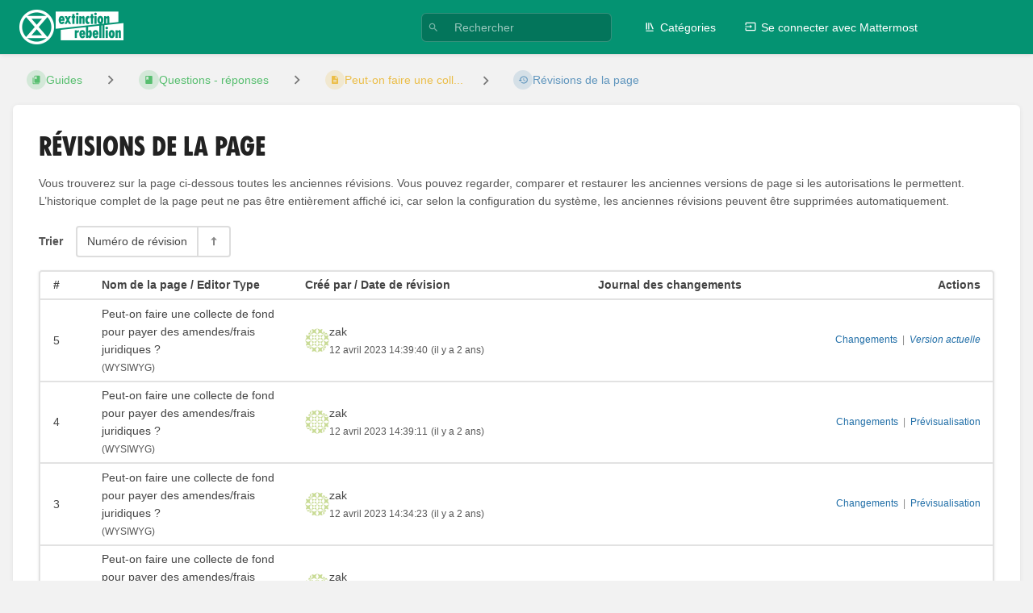

--- FILE ---
content_type: text/html; charset=UTF-8
request_url: https://wiki.extinctionrebellion.fr/books/questions-reponses/page/peut-on-faire-une-collecte-de-fond-pour-payer-des-amendesfrais-juridiques/revisions
body_size: 5186
content:
<!DOCTYPE html>
<html lang="fr-FR"
      dir="ltr"
      class="">
<head>
    <title>Révisions pour Peut-on faire une coll... | Wiki XR</title>

    <!-- Meta -->
    <meta charset="utf-8">
    <meta name="viewport" content="width=device-width">
    <meta name="token" content="QidqF8mXBAWAinw0HRAKxHQh0xt2UHs9cCz21Mft">
    <meta name="base-url" content="https://wiki.extinctionrebellion.fr">
    <meta name="theme-color" content="#049372"/>

    <!-- Social Cards Meta -->
    <meta property="og:title" content="Révisions pour Peut-on faire une coll... | Wiki XR">
    <meta property="og:url" content="https://wiki.extinctionrebellion.fr/books/questions-reponses/page/peut-on-faire-une-collecte-de-fond-pour-payer-des-amendesfrais-juridiques/revisions">
    
    <!-- Styles and Fonts -->
    <link rel="stylesheet" href="https://wiki.extinctionrebellion.fr/dist/styles.css?version=v23.06.2">
    <link rel="stylesheet" media="print" href="https://wiki.extinctionrebellion.fr/dist/print-styles.css?version=v23.06.2">

    <!-- Icons -->
    <link rel="icon" type="image/png" sizes="256x256" href="https://wiki.extinctionrebellion.fr/icon.png">
    <link rel="icon" type="image/png" sizes="180x180" href="https://wiki.extinctionrebellion.fr/icon-180.png">
    <link rel="apple-touch-icon" sizes="180x180" href="https://wiki.extinctionrebellion.fr/icon-180.png">
    <link rel="icon" type="image/png" sizes="128x128" href="https://wiki.extinctionrebellion.fr/icon-128.png">
    <link rel="icon" type="image/png" sizes="64x64" href="https://wiki.extinctionrebellion.fr/icon-64.png">
    <link rel="icon" type="image/png" sizes="32x32" href="https://wiki.extinctionrebellion.fr/icon-32.png">

    
    <!-- Custom Styles & Head Content -->
    <style id="custom-styles" data-color="#049372" data-color-light="rgba(4,147,114,0.15)">
    :root {
        --color-primary: #049372;
        --color-primary-light: rgba(4,147,114,0.15);
        --color-bookshelf: #3860aa;
        --color-book: #15a937;
        --color-chapter: #9ebc31;
        --color-page: #e9a800;
        --color-page-draft: #dc4f00;
    }

    @font-face {
      font-family: "fucxed";
      src: url('/fonts/font.otf');
      src: url('/fonts/font.ttf');
    }

    h1, h2, h3, h4 {
      font-family: "fucxed" !important;
    }

    .tri-layout-middle-contents {
      max-width: none;
    }

    #recents, #popular, #new {
      display: none;
    }

    .card {
      border-radius: 6px !important;
      border: none;
    }
    .grid-card {
      border-radius: 6px !important;
    }


    header .search-box input {
      border-radius:6px;
    }
    tri-layout-left {
        display: none;
    }

</style>
    
    
    <!-- Translations for JS -->
    </head>
<body
          class="">

        <a class="px-m py-s skip-to-content-link print-hidden" href="#main-content">Passer au contenu principal</a>    <div component="notification"
     option:notification:type="success"
     option:notification:auto-hide="true"
     option:notification:show="false"
     style="display: none;"
     class="notification pos"
     role="alert">
    <svg class="svg-icon" data-icon="check-circle" role="presentation"  viewBox="0 0 24 24" xmlns="http://www.w3.org/2000/svg">
    <path d="M0 0h24v24H0z" fill="none"/>
    <path d="M12 2C6.48 2 2 6.48 2 12s4.48 10 10 10 10-4.48 10-10S17.52 2 12 2zm-2 15l-5-5 1.41-1.41L10 14.17l7.59-7.59L19 8l-9 9z"/>
</svg> <span></span><div class="dismiss"><svg class="svg-icon" data-icon="close" role="presentation"  viewBox="0 0 24 24" xmlns="http://www.w3.org/2000/svg">
    <path d="M19 6.41L17.59 5 12 10.59 6.41 5 5 6.41 10.59 12 5 17.59 6.41 19 12 13.41 17.59 19 19 17.59 13.41 12z"/>
    <path d="M0 0h24v24H0z" fill="none"/>
</svg></div>
</div>

<div component="notification"
     option:notification:type="warning"
     option:notification:auto-hide="false"
     option:notification:show="false"
     style="display: none;"
     class="notification warning"
     role="alert">
    <svg class="svg-icon" data-icon="info" role="presentation"  viewBox="0 0 24 24" xmlns="http://www.w3.org/2000/svg">
    <path d="M0 0h24v24H0z" fill="none"/>
    <path d="M11 17h2v-6h-2v6zm1-15C6.48 2 2 6.48 2 12s4.48 10 10 10 10-4.48 10-10S17.52 2 12 2zm0 18c-4.41 0-8-3.59-8-8s3.59-8 8-8 8 3.59 8 8-3.59 8-8 8zM11 9h2V7h-2v2z"/>
</svg> <span></span><div class="dismiss"><svg class="svg-icon" data-icon="close" role="presentation"  viewBox="0 0 24 24" xmlns="http://www.w3.org/2000/svg">
    <path d="M19 6.41L17.59 5 12 10.59 6.41 5 5 6.41 10.59 12 5 17.59 6.41 19 12 13.41 17.59 19 19 17.59 13.41 12z"/>
    <path d="M0 0h24v24H0z" fill="none"/>
</svg></div>
</div>

<div component="notification"
     option:notification:type="error"
     option:notification:auto-hide="false"
     option:notification:show="false"
     style="display: none;"
     class="notification neg"
     role="alert">
    <svg class="svg-icon" data-icon="danger" role="presentation"  viewBox="0 0 24 24" xmlns="http://www.w3.org/2000/svg">
    <path d="M15.73 3H8.27L3 8.27v7.46L8.27 21h7.46L21 15.73V8.27L15.73 3zM12 17.3c-.72 0-1.3-.58-1.3-1.3 0-.72.58-1.3 1.3-1.3.72 0 1.3.58 1.3 1.3 0 .72-.58 1.3-1.3 1.3zm1-4.3h-2V7h2v6z"/>
    <path d="M0 0h24v24H0z" fill="none"/>
</svg> <span></span><div class="dismiss"><svg class="svg-icon" data-icon="close" role="presentation"  viewBox="0 0 24 24" xmlns="http://www.w3.org/2000/svg">
    <path d="M19 6.41L17.59 5 12 10.59 6.41 5 5 6.41 10.59 12 5 17.59 6.41 19 12 13.41 17.59 19 19 17.59 13.41 12z"/>
    <path d="M0 0h24v24H0z" fill="none"/>
</svg></div>
</div>    <header id="header" component="header-mobile-toggle" class="primary-background">
    <div class="grid mx-l">

        <div>
            <a href="https://wiki.extinctionrebellion.fr" class="logo">
                                    <img class="logo-image" src="https://wiki.extinctionrebellion.fr/uploads/images/system/2022-06/PuAm5k0nREa1r2k2-xr-logo-rgb-black-linear.png" alt="Logo">
                                            </a>
            <button type="button"
                    refs="header-mobile-toggle@toggle"
                    title="Développer le menu"
                    aria-expanded="false"
                    class="mobile-menu-toggle hide-over-l"><svg class="svg-icon" data-icon="more" role="presentation"  viewBox="0 0 24 24" xmlns="http://www.w3.org/2000/svg">
    <path d="M0 0h24v24H0z" fill="none"/>
    <path d="M12 8c1.1 0 2-.9 2-2s-.9-2-2-2-2 .9-2 2 .9 2 2 2zm0 2c-1.1 0-2 .9-2 2s.9 2 2 2 2-.9 2-2-.9-2-2-2zm0 6c-1.1 0-2 .9-2 2s.9 2 2 2 2-.9 2-2-.9-2-2-2z"/>
</svg></button>
        </div>

        <div class="flex-container-column items-center justify-center hide-under-l">
                        <form action="https://wiki.extinctionrebellion.fr/search" method="GET" class="search-box" role="search">
                <button id="header-search-box-button" type="submit" aria-label="Rechercher" tabindex="-1"><svg class="svg-icon" data-icon="search" role="presentation"  viewBox="0 0 24 24" xmlns="http://www.w3.org/2000/svg">
    <path d="M15.5 14h-.79l-.28-.27C15.41 12.59 16 11.11 16 9.5 16 5.91 13.09 3 9.5 3S3 5.91 3 9.5 5.91 16 9.5 16c1.61 0 3.09-.59 4.23-1.57l.27.28v.79l5 4.99L20.49 19l-4.99-5zm-6 0C7.01 14 5 11.99 5 9.5S7.01 5 9.5 5 14 7.01 14 9.5 11.99 14 9.5 14z"/>
    <path d="M0 0h24v24H0z" fill="none"/>
</svg> </button>
                <input id="header-search-box-input" type="text" name="term"
                       aria-label="Rechercher" placeholder="Rechercher"
                       value="">
            </form>
                    </div>

        <nav refs="header-mobile-toggle@menu" class="header-links">
            <div class="links text-center">
                                    <a class="hide-over-l" href="https://wiki.extinctionrebellion.fr/search"><svg class="svg-icon" data-icon="search" role="presentation"  viewBox="0 0 24 24" xmlns="http://www.w3.org/2000/svg">
    <path d="M15.5 14h-.79l-.28-.27C15.41 12.59 16 11.11 16 9.5 16 5.91 13.09 3 9.5 3S3 5.91 3 9.5 5.91 16 9.5 16c1.61 0 3.09-.59 4.23-1.57l.27.28v.79l5 4.99L20.49 19l-4.99-5zm-6 0C7.01 14 5 11.99 5 9.5S7.01 5 9.5 5 14 7.01 14 9.5 11.99 14 9.5 14z"/>
    <path d="M0 0h24v24H0z" fill="none"/>
</svg>Rechercher</a>
                                            <a href="https://wiki.extinctionrebellion.fr/shelves"><svg class="svg-icon" data-icon="bookshelf" role="presentation"  xmlns="http://www.w3.org/2000/svg" viewBox="0 0 24 24"><path fill="none" d="M0 0h24v24H0V0z"/><path d="M1.088 2.566h17.42v17.42H1.088z" fill="none"/><path d="M4 20.058h15.892V22H4z"/><path d="M2.902 1.477h17.42v17.42H2.903z" fill="none"/><g><path d="M6.658 3.643V18h-2.38V3.643zM11.326 3.643V18H8.947V3.643zM14.722 3.856l5.613 13.214-2.19.93-5.613-13.214z"/></g></svg>Catégories</a>
                                                                            
                                                        <a href="https://wiki.extinctionrebellion.fr/login/service/mattermost"><svg class="svg-icon" data-icon="login" role="presentation"  viewBox="0 0 24 24" xmlns="http://www.w3.org/2000/svg">
    <path d="M0 0h24v24H0z" fill="none"/>
    <path d="M21 3.01H3c-1.1 0-2 .9-2 2V9h2V4.99h18v14.03H3V15H1v4.01c0 1.1.9 1.98 2 1.98h18c1.1 0 2-.88 2-1.98v-14c0-1.11-.9-2-2-2zM11 16l4-4-4-4v3H1v2h10v3z"/>
</svg>Se connecter avec Mattermost</a>
                            </div>
                    </nav>

    </div>
</header>

    <div id="content" components="" class="block">
        
    <div class="flex-fill flex">
        <div class="content flex">
            <div id="main-content" class="scroll-body">
                    <div class="container">

        <div class="my-s">
            <nav class="breadcrumbs text-center" aria-label="Fil d&#039;Ariane">
    
    
            <a href="https://wiki.extinctionrebellion.fr/books" class="text-book icon-list-item outline-hover">
            <span><svg class="svg-icon" data-icon="books" role="presentation"  xmlns="http://www.w3.org/2000/svg" viewBox="0 0 24 24"><path d="M0 0h24v24H0z" fill="none"/><path d="M19.252 1.708H8.663a1.77 1.77 0 0 0-1.765 1.764v14.12c0 .97.794 1.764 1.765 1.764h10.59a1.77 1.77 0 0 0 1.764-1.765V3.472a1.77 1.77 0 0 0-1.765-1.764zM8.663 3.472h4.412v7.06L10.87 9.208l-2.206 1.324z"/><path d="M30.61 3.203h24v24h-24z" fill="none"/><path d="M2.966 6.61v14c0 1.1.9 2 2 2h14v-2h-14v-14z"/></svg></span>
            <span>Guides</span>
        </a>
            
    
    
            
                
                                    <div class="dropdown-search" components="dropdown dropdown-search"
     option:dropdown-search:url="/search/entity/siblings?entity_type=book&entity_id=42"
     option:dropdown-search:local-search-selector=".entity-list-item"
>
    <div class="dropdown-search-toggle-breadcrumb" refs="dropdown@toggle"
         aria-haspopup="true" aria-expanded="false" tabindex="0">
        <div class="separator"><svg class="svg-icon" data-icon="chevron-right" role="presentation"  xmlns="http://www.w3.org/2000/svg" viewBox="0 0 24 24"><path d="M10 6L8.59 7.41 13.17 12l-4.58 4.59L10 18l6-6z"/><path d="M0 0h24v24H0z" fill="none"/></svg></div>
    </div>
    <div refs="dropdown@menu" class="dropdown-search-dropdown card" role="menu">
        <div class="dropdown-search-search">
            <svg class="svg-icon" data-icon="search" role="presentation"  viewBox="0 0 24 24" xmlns="http://www.w3.org/2000/svg">
    <path d="M15.5 14h-.79l-.28-.27C15.41 12.59 16 11.11 16 9.5 16 5.91 13.09 3 9.5 3S3 5.91 3 9.5 5.91 16 9.5 16c1.61 0 3.09-.59 4.23-1.57l.27.28v.79l5 4.99L20.49 19l-4.99-5zm-6 0C7.01 14 5 11.99 5 9.5S7.01 5 9.5 5 14 7.01 14 9.5 11.99 14 9.5 14z"/>
    <path d="M0 0h24v24H0z" fill="none"/>
</svg>            <input refs="dropdown-search@searchInput"
                   aria-label="Rechercher"
                   autocomplete="off"
                   placeholder="Rechercher"
                   type="text">
        </div>
        <div refs="dropdown-search@loading">
            <div class="loading-container">
    <div></div>
    <div></div>
    <div></div>
    </div>        </div>
        <div refs="dropdown-search@listContainer" class="dropdown-search-list px-m" tabindex="-1"></div>
    </div>
</div>                        <a href="https://wiki.extinctionrebellion.fr/books/questions-reponses" class="text-book icon-list-item outline-hover">
                <span><svg class="svg-icon" data-icon="book" role="presentation"  viewBox="0 0 24 24" xmlns="http://www.w3.org/2000/svg">
    <path d="M0 0h24v24H0z" fill="none"/>
    <path d="M18 2H6c-1.1 0-2 .9-2 2v16c0 1.1.9 2 2 2h12c1.1 0 2-.9 2-2V4c0-1.1-.9-2-2-2zM6 4h5v8l-2.5-1.5L6 12V4z"/>
</svg></span>
                <span>
                    Questions  - réponses
                </span>
            </a>
                            
                            
                
                                    <div class="dropdown-search" components="dropdown dropdown-search"
     option:dropdown-search:url="/search/entity/siblings?entity_type=page&entity_id=275"
     option:dropdown-search:local-search-selector=".entity-list-item"
>
    <div class="dropdown-search-toggle-breadcrumb" refs="dropdown@toggle"
         aria-haspopup="true" aria-expanded="false" tabindex="0">
        <div class="separator"><svg class="svg-icon" data-icon="chevron-right" role="presentation"  xmlns="http://www.w3.org/2000/svg" viewBox="0 0 24 24"><path d="M10 6L8.59 7.41 13.17 12l-4.58 4.59L10 18l6-6z"/><path d="M0 0h24v24H0z" fill="none"/></svg></div>
    </div>
    <div refs="dropdown@menu" class="dropdown-search-dropdown card" role="menu">
        <div class="dropdown-search-search">
            <svg class="svg-icon" data-icon="search" role="presentation"  viewBox="0 0 24 24" xmlns="http://www.w3.org/2000/svg">
    <path d="M15.5 14h-.79l-.28-.27C15.41 12.59 16 11.11 16 9.5 16 5.91 13.09 3 9.5 3S3 5.91 3 9.5 5.91 16 9.5 16c1.61 0 3.09-.59 4.23-1.57l.27.28v.79l5 4.99L20.49 19l-4.99-5zm-6 0C7.01 14 5 11.99 5 9.5S7.01 5 9.5 5 14 7.01 14 9.5 11.99 14 9.5 14z"/>
    <path d="M0 0h24v24H0z" fill="none"/>
</svg>            <input refs="dropdown-search@searchInput"
                   aria-label="Rechercher"
                   autocomplete="off"
                   placeholder="Rechercher"
                   type="text">
        </div>
        <div refs="dropdown-search@loading">
            <div class="loading-container">
    <div></div>
    <div></div>
    <div></div>
    </div>        </div>
        <div refs="dropdown-search@listContainer" class="dropdown-search-list px-m" tabindex="-1"></div>
    </div>
</div>                        <a href="https://wiki.extinctionrebellion.fr/books/questions-reponses/page/peut-on-faire-une-collecte-de-fond-pour-payer-des-amendesfrais-juridiques" class="text-page icon-list-item outline-hover">
                <span><svg class="svg-icon" data-icon="page" role="presentation"  viewBox="0 0 24 24" xmlns="http://www.w3.org/2000/svg">
    <path d="M0 0h24v24H0z" fill="none"/>
    <path d="M14 2H6c-1.1 0-1.99.9-1.99 2L4 20c0 1.1.89 2 1.99 2H18c1.1 0 2-.9 2-2V8l-6-6zm2 16H8v-2h8v2zm0-4H8v-2h8v2zm-3-5V3.5L18.5 9H13z"/>
</svg></span>
                <span>
                    Peut-on faire une coll...
                </span>
            </a>
                            
                            <div class="separator"><svg class="svg-icon" data-icon="chevron-right" role="presentation"  xmlns="http://www.w3.org/2000/svg" viewBox="0 0 24 24"><path d="M10 6L8.59 7.41 13.17 12l-4.58 4.59L10 18l6-6z"/><path d="M0 0h24v24H0z" fill="none"/></svg></div>
        
                    <a href="https://wiki.extinctionrebellion.fr/books/questions-reponses/page/peut-on-faire-une-collecte-de-fond-pour-payer-des-amendesfrais-juridiques/revisions" class="icon-list-item outline-hover">
                <span><svg class="svg-icon" data-icon="history" role="presentation"  viewBox="0 0 24 24" xmlns="http://www.w3.org/2000/svg">
    <path d="M0 0h24v24H0z" fill="none"/>
    <path d="M13 3c-4.97 0-9 4.03-9 9H1l3.89 3.89.07.14L9 12H6c0-3.87 3.13-7 7-7s7 3.13 7 7-3.13 7-7 7c-1.93 0-3.68-.79-4.94-2.06l-1.42 1.42C8.27 19.99 10.51 21 13 21c4.97 0 9-4.03 9-9s-4.03-9-9-9zm-1 5v5l4.28 2.54.72-1.21-3.5-2.08V8H12z"/>
</svg></span>
                <span>Révisions de la page</span>
            </a>
                    </nav>        </div>

        <main class="card content-wrap">
            <h1 class="list-heading">Révisions de la page</h1>

            <p class="text-muted">Vous trouverez sur la page ci-dessous toutes les anciennes révisions. Vous pouvez regarder, comparer et restaurer les anciennes versions de page si les autorisations le permettent. L’historique complet de la page peut ne pas être entièrement affiché ici, car selon la configuration du système, les anciennes révisions peuvent être supprimées automatiquement.</p>

            <div class="flex-container-row my-m items-center justify-space-between wrap gap-x-m gap-y-s">
                
                <div>
                    <div component="list-sort-control" class="list-sort-container">
    <div class="list-sort-label">Trier</div>
    <form refs="list-sort-control@form"
                        action="https://wiki.extinctionrebellion.fr/preferences/change-sort/page_revisions"
              method="post"
              >

                    <input type="hidden" name="_method" value="PATCH">
            <input type="hidden" name="_token" value="QidqF8mXBAWAinw0HRAKxHQh0xt2UHs9cCz21Mft">
        
        <input refs="list-sort-control@sort" type="hidden" value="id" name="sort">
        <input refs="list-sort-control@order" type="hidden" value="desc" name="order">

        <div class="list-sort">
            <div component="dropdown" class="list-sort-type dropdown-container">
                <div refs="dropdown@toggle" aria-haspopup="true" aria-expanded="false" aria-label="Options de tri" tabindex="0">Numéro de révision</div>
                <ul refs="dropdown@menu list-sort-control@menu" class="dropdown-menu">
                                            <li  class="active" ><a href="#" data-sort-value="id" class="text-item">Numéro de révision</a></li>
                                    </ul>
            </div>
            <button class="list-sort-dir" type="button" data-sort-dir
                    aria-label="Inverser la direction du tri - Tri descendant" tabindex="0">
                <svg class="svg-icon" data-icon="sort-up" role="presentation"  xmlns="http://www.w3.org/2000/svg" viewBox="0 0 24 24"><path d="M12 2.966L5.43 9.52h4.927v11.514h3.286V9.52h4.927z"/><path d="M0 0h24v24H0z" fill="none"/></svg>            </button>
        </div>
    </form>
</div>                </div>
            </div>

                            <div class="item-list">
                    <div class="item-list-row flex-container-row items-center strong hide-under-l">
                        <div class="flex fit-content min-width-xxxxs px-m py-xs">#</div>
                        <div class="flex-2 px-m py-xs">Nom de la page / Editor Type</div>
                        <div class="flex-3 px-m py-xs">Créé par / Date de révision</div>
                        <div class="flex-2 px-m py-xs">Journal des changements</div>
                        <div class="flex-2 px-m py-xs text-right">Actions</div>
                    </div>
                                            <div class="item-list-row flex-container-row items-center wrap">
    <div class="flex fit-content min-width-xxxxs px-m py-xs">
        <span class="hide-over-l">#</span>
        5
    </div>
    <div class="flex-2 px-m py-xs min-width-s">
        Peut-on faire une collecte de fond pour payer des amendes/frais juridiques ?
        <br>
        <small class="text-muted">(<strong class="hide-over-l">Editor Type: </strong>WYSIWYG)</small>
    </div>
    <div class="flex-3 px-m py-xs min-width-l">
        <div class="flex-container-row items-center gap-s">
                            <img class="avatar flex-none" height="30" width="30" src="https://wiki.extinctionrebellion.fr/uploads/images/user/2022-08/thumbs-30-30/sQiIyoJ190Dtt1wa-21-avatar.png" alt="zak">
                        <div>
                 zak                 <br>
                <div class="text-muted">
                    <small>12 avril 2023 14:39:40</small>
                    <small>(il y a 2 ans)</small>
                </div>
            </div>
        </div>
    </div>
    <div class="flex-2 px-m py-xs min-width-m text-small">
        
    </div>
    <div class="flex-2 px-m py-xs actions text-small text-l-right min-width-l">
        <a href="https://wiki.extinctionrebellion.fr/books/questions-reponses/page/peut-on-faire-une-collecte-de-fond-pour-payer-des-amendesfrais-juridiques/revisions/2820/changes" target="_blank" rel="noopener">Changements</a>
        <span class="text-muted opacity-70">&nbsp;|&nbsp;</span>


                    <a target="_blank" rel="noopener" href="https://wiki.extinctionrebellion.fr/books/questions-reponses/page/peut-on-faire-une-collecte-de-fond-pour-payer-des-amendesfrais-juridiques"><i>Version actuelle</i></a>
            </div>
</div>                                            <div class="item-list-row flex-container-row items-center wrap">
    <div class="flex fit-content min-width-xxxxs px-m py-xs">
        <span class="hide-over-l">#</span>
        4
    </div>
    <div class="flex-2 px-m py-xs min-width-s">
        Peut-on faire une collecte de fond pour payer des amendes/frais juridiques ?
        <br>
        <small class="text-muted">(<strong class="hide-over-l">Editor Type: </strong>WYSIWYG)</small>
    </div>
    <div class="flex-3 px-m py-xs min-width-l">
        <div class="flex-container-row items-center gap-s">
                            <img class="avatar flex-none" height="30" width="30" src="https://wiki.extinctionrebellion.fr/uploads/images/user/2022-08/thumbs-30-30/sQiIyoJ190Dtt1wa-21-avatar.png" alt="zak">
                        <div>
                 zak                 <br>
                <div class="text-muted">
                    <small>12 avril 2023 14:39:11</small>
                    <small>(il y a 2 ans)</small>
                </div>
            </div>
        </div>
    </div>
    <div class="flex-2 px-m py-xs min-width-m text-small">
        
    </div>
    <div class="flex-2 px-m py-xs actions text-small text-l-right min-width-l">
        <a href="https://wiki.extinctionrebellion.fr/books/questions-reponses/page/peut-on-faire-une-collecte-de-fond-pour-payer-des-amendesfrais-juridiques/revisions/2819/changes" target="_blank" rel="noopener">Changements</a>
        <span class="text-muted opacity-70">&nbsp;|&nbsp;</span>


                    <a href="https://wiki.extinctionrebellion.fr/books/questions-reponses/page/peut-on-faire-une-collecte-de-fond-pour-payer-des-amendesfrais-juridiques/revisions/2819" target="_blank" rel="noopener">Prévisualisation</a>

            
                        </div>
</div>                                            <div class="item-list-row flex-container-row items-center wrap">
    <div class="flex fit-content min-width-xxxxs px-m py-xs">
        <span class="hide-over-l">#</span>
        3
    </div>
    <div class="flex-2 px-m py-xs min-width-s">
        Peut-on faire une collecte de fond pour payer des amendes/frais juridiques ?
        <br>
        <small class="text-muted">(<strong class="hide-over-l">Editor Type: </strong>WYSIWYG)</small>
    </div>
    <div class="flex-3 px-m py-xs min-width-l">
        <div class="flex-container-row items-center gap-s">
                            <img class="avatar flex-none" height="30" width="30" src="https://wiki.extinctionrebellion.fr/uploads/images/user/2022-08/thumbs-30-30/sQiIyoJ190Dtt1wa-21-avatar.png" alt="zak">
                        <div>
                 zak                 <br>
                <div class="text-muted">
                    <small>12 avril 2023 14:34:23</small>
                    <small>(il y a 2 ans)</small>
                </div>
            </div>
        </div>
    </div>
    <div class="flex-2 px-m py-xs min-width-m text-small">
        
    </div>
    <div class="flex-2 px-m py-xs actions text-small text-l-right min-width-l">
        <a href="https://wiki.extinctionrebellion.fr/books/questions-reponses/page/peut-on-faire-une-collecte-de-fond-pour-payer-des-amendesfrais-juridiques/revisions/2817/changes" target="_blank" rel="noopener">Changements</a>
        <span class="text-muted opacity-70">&nbsp;|&nbsp;</span>


                    <a href="https://wiki.extinctionrebellion.fr/books/questions-reponses/page/peut-on-faire-une-collecte-de-fond-pour-payer-des-amendesfrais-juridiques/revisions/2817" target="_blank" rel="noopener">Prévisualisation</a>

            
                        </div>
</div>                                            <div class="item-list-row flex-container-row items-center wrap">
    <div class="flex fit-content min-width-xxxxs px-m py-xs">
        <span class="hide-over-l">#</span>
        2
    </div>
    <div class="flex-2 px-m py-xs min-width-s">
        Peut-on faire une collecte de fond pour payer des amendes/frais juridiques ?
        <br>
        <small class="text-muted">(<strong class="hide-over-l">Editor Type: </strong>WYSIWYG)</small>
    </div>
    <div class="flex-3 px-m py-xs min-width-l">
        <div class="flex-container-row items-center gap-s">
                            <img class="avatar flex-none" height="30" width="30" src="https://wiki.extinctionrebellion.fr/uploads/images/user/2022-08/thumbs-30-30/sQiIyoJ190Dtt1wa-21-avatar.png" alt="zak">
                        <div>
                 zak                 <br>
                <div class="text-muted">
                    <small>12 avril 2023 14:33:53</small>
                    <small>(il y a 2 ans)</small>
                </div>
            </div>
        </div>
    </div>
    <div class="flex-2 px-m py-xs min-width-m text-small">
        
    </div>
    <div class="flex-2 px-m py-xs actions text-small text-l-right min-width-l">
        <a href="https://wiki.extinctionrebellion.fr/books/questions-reponses/page/peut-on-faire-une-collecte-de-fond-pour-payer-des-amendesfrais-juridiques/revisions/2816/changes" target="_blank" rel="noopener">Changements</a>
        <span class="text-muted opacity-70">&nbsp;|&nbsp;</span>


                    <a href="https://wiki.extinctionrebellion.fr/books/questions-reponses/page/peut-on-faire-une-collecte-de-fond-pour-payer-des-amendesfrais-juridiques/revisions/2816" target="_blank" rel="noopener">Prévisualisation</a>

            
                        </div>
</div>                                            <div class="item-list-row flex-container-row items-center wrap">
    <div class="flex fit-content min-width-xxxxs px-m py-xs">
        <span class="hide-over-l">#</span>
        1
    </div>
    <div class="flex-2 px-m py-xs min-width-s">
        Peut-on faire une collecte de fond pour payer des amendes/frais juridiques ?
        <br>
        <small class="text-muted">(<strong class="hide-over-l">Editor Type: </strong>WYSIWYG)</small>
    </div>
    <div class="flex-3 px-m py-xs min-width-l">
        <div class="flex-container-row items-center gap-s">
                            <img class="avatar flex-none" height="30" width="30" src="https://wiki.extinctionrebellion.fr/uploads/images/user/2022-08/thumbs-30-30/sQiIyoJ190Dtt1wa-21-avatar.png" alt="zak">
                        <div>
                 zak                 <br>
                <div class="text-muted">
                    <small>12 avril 2023 13:48:52</small>
                    <small>(il y a 2 ans)</small>
                </div>
            </div>
        </div>
    </div>
    <div class="flex-2 px-m py-xs min-width-m text-small">
        Publication initiale
    </div>
    <div class="flex-2 px-m py-xs actions text-small text-l-right min-width-l">
        <a href="https://wiki.extinctionrebellion.fr/books/questions-reponses/page/peut-on-faire-une-collecte-de-fond-pour-payer-des-amendesfrais-juridiques/revisions/2814/changes" target="_blank" rel="noopener">Changements</a>
        <span class="text-muted opacity-70">&nbsp;|&nbsp;</span>


                    <a href="https://wiki.extinctionrebellion.fr/books/questions-reponses/page/peut-on-faire-une-collecte-de-fond-pour-payer-des-amendesfrais-juridiques/revisions/2814" target="_blank" rel="noopener">Prévisualisation</a>

            
                        </div>
</div>                                    </div>
            
            <div class="my-m">
                
            </div>
        </main>

    </div>

            </div>
        </div>
    </div>

    </div>

    <footer>
            <a href="https://organise.earth/" target="_blank" rel="noopener">Mattermost</a>
            <a href="https://base.extinctionrebellion.fr/" target="_blank" rel="noopener">La Base</a>
            <a href="https://rdv.extinctionrebellion.fr/" target="_blank" rel="noopener">RDV</a>
            <a href="https://rdv2.extinctionrebellion.fr/" target="_blank" rel="noopener">RDV 2</a>
    </footer>

    <div component="back-to-top" class="back-to-top print-hidden">
        <div class="inner">
            <svg class="svg-icon" data-icon="chevron-up" role="presentation"  viewBox="0 0 24 24" xmlns="http://www.w3.org/2000/svg">
    <path d="M7.41 15.41L12 10.83l4.59 4.58L18 14l-6-6-6 6z"/>
    <path d="M0 0h24v24H0z" fill="none"/>
</svg> <span>Retour en haut</span>
        </div>
    </div>

        <script src="https://wiki.extinctionrebellion.fr/dist/app.js?version=v23.06.2" nonce="FS7l6wIkUoY7UWP6mz4Vqkev"></script>
    
    </body>
</html>


--- FILE ---
content_type: text/javascript
request_url: https://wiki.extinctionrebellion.fr/dist/app.js?version=v23.06.2
body_size: 92381
content:
var xu=Object.create;var Et=Object.defineProperty;var ku=Object.getOwnPropertyDescriptor;var Cu=Object.getOwnPropertyNames;var _u=Object.getPrototypeOf,Eu=Object.prototype.hasOwnProperty;var Su=(i,e,t)=>e in i?Et(i,e,{enumerable:!0,configurable:!0,writable:!0,value:t}):i[e]=t;var Au=(i,e)=>()=>(i&&(e=i(i=0)),e);var E=(i,e)=>()=>(e||i((e={exports:{}}).exports,e),e.exports),St=(i,e)=>{for(var t in e)Et(i,t,{get:e[t],enumerable:!0})},Oo=(i,e,t,n)=>{if(e&&typeof e=="object"||typeof e=="function")for(let r of Cu(e))!Eu.call(i,r)&&r!==t&&Et(i,r,{get:()=>e[r],enumerable:!(n=ku(e,r))||n.enumerable});return i};var Ro=(i,e,t)=>(t=i!=null?xu(_u(i)):{},Oo(e||!i||!i.__esModule?Et(t,"default",{value:i,enumerable:!0}):t,i)),Du=i=>Oo(Et({},"__esModule",{value:!0}),i);var se=(i,e,t)=>(Su(i,typeof e!="symbol"?e+"":e,t),t),Tu=(i,e,t)=>{if(!e.has(i))throw TypeError("Cannot "+t)};var re=(i,e,t)=>{if(e.has(i))throw TypeError("Cannot add the same private member more than once");e instanceof WeakSet?e.add(i):e.set(i,t)};var T=(i,e,t)=>(Tu(i,e,"access private method"),t);var _s=E((mb,Sh)=>{Sh.exports={Aacute:"\xC1",aacute:"\xE1",Abreve:"\u0102",abreve:"\u0103",ac:"\u223E",acd:"\u223F",acE:"\u223E\u0333",Acirc:"\xC2",acirc:"\xE2",acute:"\xB4",Acy:"\u0410",acy:"\u0430",AElig:"\xC6",aelig:"\xE6",af:"\u2061",Afr:"\u{1D504}",afr:"\u{1D51E}",Agrave:"\xC0",agrave:"\xE0",alefsym:"\u2135",aleph:"\u2135",Alpha:"\u0391",alpha:"\u03B1",Amacr:"\u0100",amacr:"\u0101",amalg:"\u2A3F",amp:"&",AMP:"&",andand:"\u2A55",And:"\u2A53",and:"\u2227",andd:"\u2A5C",andslope:"\u2A58",andv:"\u2A5A",ang:"\u2220",ange:"\u29A4",angle:"\u2220",angmsdaa:"\u29A8",angmsdab:"\u29A9",angmsdac:"\u29AA",angmsdad:"\u29AB",angmsdae:"\u29AC",angmsdaf:"\u29AD",angmsdag:"\u29AE",angmsdah:"\u29AF",angmsd:"\u2221",angrt:"\u221F",angrtvb:"\u22BE",angrtvbd:"\u299D",angsph:"\u2222",angst:"\xC5",angzarr:"\u237C",Aogon:"\u0104",aogon:"\u0105",Aopf:"\u{1D538}",aopf:"\u{1D552}",apacir:"\u2A6F",ap:"\u2248",apE:"\u2A70",ape:"\u224A",apid:"\u224B",apos:"'",ApplyFunction:"\u2061",approx:"\u2248",approxeq:"\u224A",Aring:"\xC5",aring:"\xE5",Ascr:"\u{1D49C}",ascr:"\u{1D4B6}",Assign:"\u2254",ast:"*",asymp:"\u2248",asympeq:"\u224D",Atilde:"\xC3",atilde:"\xE3",Auml:"\xC4",auml:"\xE4",awconint:"\u2233",awint:"\u2A11",backcong:"\u224C",backepsilon:"\u03F6",backprime:"\u2035",backsim:"\u223D",backsimeq:"\u22CD",Backslash:"\u2216",Barv:"\u2AE7",barvee:"\u22BD",barwed:"\u2305",Barwed:"\u2306",barwedge:"\u2305",bbrk:"\u23B5",bbrktbrk:"\u23B6",bcong:"\u224C",Bcy:"\u0411",bcy:"\u0431",bdquo:"\u201E",becaus:"\u2235",because:"\u2235",Because:"\u2235",bemptyv:"\u29B0",bepsi:"\u03F6",bernou:"\u212C",Bernoullis:"\u212C",Beta:"\u0392",beta:"\u03B2",beth:"\u2136",between:"\u226C",Bfr:"\u{1D505}",bfr:"\u{1D51F}",bigcap:"\u22C2",bigcirc:"\u25EF",bigcup:"\u22C3",bigodot:"\u2A00",bigoplus:"\u2A01",bigotimes:"\u2A02",bigsqcup:"\u2A06",bigstar:"\u2605",bigtriangledown:"\u25BD",bigtriangleup:"\u25B3",biguplus:"\u2A04",bigvee:"\u22C1",bigwedge:"\u22C0",bkarow:"\u290D",blacklozenge:"\u29EB",blacksquare:"\u25AA",blacktriangle:"\u25B4",blacktriangledown:"\u25BE",blacktriangleleft:"\u25C2",blacktriangleright:"\u25B8",blank:"\u2423",blk12:"\u2592",blk14:"\u2591",blk34:"\u2593",block:"\u2588",bne:"=\u20E5",bnequiv:"\u2261\u20E5",bNot:"\u2AED",bnot:"\u2310",Bopf:"\u{1D539}",bopf:"\u{1D553}",bot:"\u22A5",bottom:"\u22A5",bowtie:"\u22C8",boxbox:"\u29C9",boxdl:"\u2510",boxdL:"\u2555",boxDl:"\u2556",boxDL:"\u2557",boxdr:"\u250C",boxdR:"\u2552",boxDr:"\u2553",boxDR:"\u2554",boxh:"\u2500",boxH:"\u2550",boxhd:"\u252C",boxHd:"\u2564",boxhD:"\u2565",boxHD:"\u2566",boxhu:"\u2534",boxHu:"\u2567",boxhU:"\u2568",boxHU:"\u2569",boxminus:"\u229F",boxplus:"\u229E",boxtimes:"\u22A0",boxul:"\u2518",boxuL:"\u255B",boxUl:"\u255C",boxUL:"\u255D",boxur:"\u2514",boxuR:"\u2558",boxUr:"\u2559",boxUR:"\u255A",boxv:"\u2502",boxV:"\u2551",boxvh:"\u253C",boxvH:"\u256A",boxVh:"\u256B",boxVH:"\u256C",boxvl:"\u2524",boxvL:"\u2561",boxVl:"\u2562",boxVL:"\u2563",boxvr:"\u251C",boxvR:"\u255E",boxVr:"\u255F",boxVR:"\u2560",bprime:"\u2035",breve:"\u02D8",Breve:"\u02D8",brvbar:"\xA6",bscr:"\u{1D4B7}",Bscr:"\u212C",bsemi:"\u204F",bsim:"\u223D",bsime:"\u22CD",bsolb:"\u29C5",bsol:"\\",bsolhsub:"\u27C8",bull:"\u2022",bullet:"\u2022",bump:"\u224E",bumpE:"\u2AAE",bumpe:"\u224F",Bumpeq:"\u224E",bumpeq:"\u224F",Cacute:"\u0106",cacute:"\u0107",capand:"\u2A44",capbrcup:"\u2A49",capcap:"\u2A4B",cap:"\u2229",Cap:"\u22D2",capcup:"\u2A47",capdot:"\u2A40",CapitalDifferentialD:"\u2145",caps:"\u2229\uFE00",caret:"\u2041",caron:"\u02C7",Cayleys:"\u212D",ccaps:"\u2A4D",Ccaron:"\u010C",ccaron:"\u010D",Ccedil:"\xC7",ccedil:"\xE7",Ccirc:"\u0108",ccirc:"\u0109",Cconint:"\u2230",ccups:"\u2A4C",ccupssm:"\u2A50",Cdot:"\u010A",cdot:"\u010B",cedil:"\xB8",Cedilla:"\xB8",cemptyv:"\u29B2",cent:"\xA2",centerdot:"\xB7",CenterDot:"\xB7",cfr:"\u{1D520}",Cfr:"\u212D",CHcy:"\u0427",chcy:"\u0447",check:"\u2713",checkmark:"\u2713",Chi:"\u03A7",chi:"\u03C7",circ:"\u02C6",circeq:"\u2257",circlearrowleft:"\u21BA",circlearrowright:"\u21BB",circledast:"\u229B",circledcirc:"\u229A",circleddash:"\u229D",CircleDot:"\u2299",circledR:"\xAE",circledS:"\u24C8",CircleMinus:"\u2296",CirclePlus:"\u2295",CircleTimes:"\u2297",cir:"\u25CB",cirE:"\u29C3",cire:"\u2257",cirfnint:"\u2A10",cirmid:"\u2AEF",cirscir:"\u29C2",ClockwiseContourIntegral:"\u2232",CloseCurlyDoubleQuote:"\u201D",CloseCurlyQuote:"\u2019",clubs:"\u2663",clubsuit:"\u2663",colon:":",Colon:"\u2237",Colone:"\u2A74",colone:"\u2254",coloneq:"\u2254",comma:",",commat:"@",comp:"\u2201",compfn:"\u2218",complement:"\u2201",complexes:"\u2102",cong:"\u2245",congdot:"\u2A6D",Congruent:"\u2261",conint:"\u222E",Conint:"\u222F",ContourIntegral:"\u222E",copf:"\u{1D554}",Copf:"\u2102",coprod:"\u2210",Coproduct:"\u2210",copy:"\xA9",COPY:"\xA9",copysr:"\u2117",CounterClockwiseContourIntegral:"\u2233",crarr:"\u21B5",cross:"\u2717",Cross:"\u2A2F",Cscr:"\u{1D49E}",cscr:"\u{1D4B8}",csub:"\u2ACF",csube:"\u2AD1",csup:"\u2AD0",csupe:"\u2AD2",ctdot:"\u22EF",cudarrl:"\u2938",cudarrr:"\u2935",cuepr:"\u22DE",cuesc:"\u22DF",cularr:"\u21B6",cularrp:"\u293D",cupbrcap:"\u2A48",cupcap:"\u2A46",CupCap:"\u224D",cup:"\u222A",Cup:"\u22D3",cupcup:"\u2A4A",cupdot:"\u228D",cupor:"\u2A45",cups:"\u222A\uFE00",curarr:"\u21B7",curarrm:"\u293C",curlyeqprec:"\u22DE",curlyeqsucc:"\u22DF",curlyvee:"\u22CE",curlywedge:"\u22CF",curren:"\xA4",curvearrowleft:"\u21B6",curvearrowright:"\u21B7",cuvee:"\u22CE",cuwed:"\u22CF",cwconint:"\u2232",cwint:"\u2231",cylcty:"\u232D",dagger:"\u2020",Dagger:"\u2021",daleth:"\u2138",darr:"\u2193",Darr:"\u21A1",dArr:"\u21D3",dash:"\u2010",Dashv:"\u2AE4",dashv:"\u22A3",dbkarow:"\u290F",dblac:"\u02DD",Dcaron:"\u010E",dcaron:"\u010F",Dcy:"\u0414",dcy:"\u0434",ddagger:"\u2021",ddarr:"\u21CA",DD:"\u2145",dd:"\u2146",DDotrahd:"\u2911",ddotseq:"\u2A77",deg:"\xB0",Del:"\u2207",Delta:"\u0394",delta:"\u03B4",demptyv:"\u29B1",dfisht:"\u297F",Dfr:"\u{1D507}",dfr:"\u{1D521}",dHar:"\u2965",dharl:"\u21C3",dharr:"\u21C2",DiacriticalAcute:"\xB4",DiacriticalDot:"\u02D9",DiacriticalDoubleAcute:"\u02DD",DiacriticalGrave:"`",DiacriticalTilde:"\u02DC",diam:"\u22C4",diamond:"\u22C4",Diamond:"\u22C4",diamondsuit:"\u2666",diams:"\u2666",die:"\xA8",DifferentialD:"\u2146",digamma:"\u03DD",disin:"\u22F2",div:"\xF7",divide:"\xF7",divideontimes:"\u22C7",divonx:"\u22C7",DJcy:"\u0402",djcy:"\u0452",dlcorn:"\u231E",dlcrop:"\u230D",dollar:"$",Dopf:"\u{1D53B}",dopf:"\u{1D555}",Dot:"\xA8",dot:"\u02D9",DotDot:"\u20DC",doteq:"\u2250",doteqdot:"\u2251",DotEqual:"\u2250",dotminus:"\u2238",dotplus:"\u2214",dotsquare:"\u22A1",doublebarwedge:"\u2306",DoubleContourIntegral:"\u222F",DoubleDot:"\xA8",DoubleDownArrow:"\u21D3",DoubleLeftArrow:"\u21D0",DoubleLeftRightArrow:"\u21D4",DoubleLeftTee:"\u2AE4",DoubleLongLeftArrow:"\u27F8",DoubleLongLeftRightArrow:"\u27FA",DoubleLongRightArrow:"\u27F9",DoubleRightArrow:"\u21D2",DoubleRightTee:"\u22A8",DoubleUpArrow:"\u21D1",DoubleUpDownArrow:"\u21D5",DoubleVerticalBar:"\u2225",DownArrowBar:"\u2913",downarrow:"\u2193",DownArrow:"\u2193",Downarrow:"\u21D3",DownArrowUpArrow:"\u21F5",DownBreve:"\u0311",downdownarrows:"\u21CA",downharpoonleft:"\u21C3",downharpoonright:"\u21C2",DownLeftRightVector:"\u2950",DownLeftTeeVector:"\u295E",DownLeftVectorBar:"\u2956",DownLeftVector:"\u21BD",DownRightTeeVector:"\u295F",DownRightVectorBar:"\u2957",DownRightVector:"\u21C1",DownTeeArrow:"\u21A7",DownTee:"\u22A4",drbkarow:"\u2910",drcorn:"\u231F",drcrop:"\u230C",Dscr:"\u{1D49F}",dscr:"\u{1D4B9}",DScy:"\u0405",dscy:"\u0455",dsol:"\u29F6",Dstrok:"\u0110",dstrok:"\u0111",dtdot:"\u22F1",dtri:"\u25BF",dtrif:"\u25BE",duarr:"\u21F5",duhar:"\u296F",dwangle:"\u29A6",DZcy:"\u040F",dzcy:"\u045F",dzigrarr:"\u27FF",Eacute:"\xC9",eacute:"\xE9",easter:"\u2A6E",Ecaron:"\u011A",ecaron:"\u011B",Ecirc:"\xCA",ecirc:"\xEA",ecir:"\u2256",ecolon:"\u2255",Ecy:"\u042D",ecy:"\u044D",eDDot:"\u2A77",Edot:"\u0116",edot:"\u0117",eDot:"\u2251",ee:"\u2147",efDot:"\u2252",Efr:"\u{1D508}",efr:"\u{1D522}",eg:"\u2A9A",Egrave:"\xC8",egrave:"\xE8",egs:"\u2A96",egsdot:"\u2A98",el:"\u2A99",Element:"\u2208",elinters:"\u23E7",ell:"\u2113",els:"\u2A95",elsdot:"\u2A97",Emacr:"\u0112",emacr:"\u0113",empty:"\u2205",emptyset:"\u2205",EmptySmallSquare:"\u25FB",emptyv:"\u2205",EmptyVerySmallSquare:"\u25AB",emsp13:"\u2004",emsp14:"\u2005",emsp:"\u2003",ENG:"\u014A",eng:"\u014B",ensp:"\u2002",Eogon:"\u0118",eogon:"\u0119",Eopf:"\u{1D53C}",eopf:"\u{1D556}",epar:"\u22D5",eparsl:"\u29E3",eplus:"\u2A71",epsi:"\u03B5",Epsilon:"\u0395",epsilon:"\u03B5",epsiv:"\u03F5",eqcirc:"\u2256",eqcolon:"\u2255",eqsim:"\u2242",eqslantgtr:"\u2A96",eqslantless:"\u2A95",Equal:"\u2A75",equals:"=",EqualTilde:"\u2242",equest:"\u225F",Equilibrium:"\u21CC",equiv:"\u2261",equivDD:"\u2A78",eqvparsl:"\u29E5",erarr:"\u2971",erDot:"\u2253",escr:"\u212F",Escr:"\u2130",esdot:"\u2250",Esim:"\u2A73",esim:"\u2242",Eta:"\u0397",eta:"\u03B7",ETH:"\xD0",eth:"\xF0",Euml:"\xCB",euml:"\xEB",euro:"\u20AC",excl:"!",exist:"\u2203",Exists:"\u2203",expectation:"\u2130",exponentiale:"\u2147",ExponentialE:"\u2147",fallingdotseq:"\u2252",Fcy:"\u0424",fcy:"\u0444",female:"\u2640",ffilig:"\uFB03",fflig:"\uFB00",ffllig:"\uFB04",Ffr:"\u{1D509}",ffr:"\u{1D523}",filig:"\uFB01",FilledSmallSquare:"\u25FC",FilledVerySmallSquare:"\u25AA",fjlig:"fj",flat:"\u266D",fllig:"\uFB02",fltns:"\u25B1",fnof:"\u0192",Fopf:"\u{1D53D}",fopf:"\u{1D557}",forall:"\u2200",ForAll:"\u2200",fork:"\u22D4",forkv:"\u2AD9",Fouriertrf:"\u2131",fpartint:"\u2A0D",frac12:"\xBD",frac13:"\u2153",frac14:"\xBC",frac15:"\u2155",frac16:"\u2159",frac18:"\u215B",frac23:"\u2154",frac25:"\u2156",frac34:"\xBE",frac35:"\u2157",frac38:"\u215C",frac45:"\u2158",frac56:"\u215A",frac58:"\u215D",frac78:"\u215E",frasl:"\u2044",frown:"\u2322",fscr:"\u{1D4BB}",Fscr:"\u2131",gacute:"\u01F5",Gamma:"\u0393",gamma:"\u03B3",Gammad:"\u03DC",gammad:"\u03DD",gap:"\u2A86",Gbreve:"\u011E",gbreve:"\u011F",Gcedil:"\u0122",Gcirc:"\u011C",gcirc:"\u011D",Gcy:"\u0413",gcy:"\u0433",Gdot:"\u0120",gdot:"\u0121",ge:"\u2265",gE:"\u2267",gEl:"\u2A8C",gel:"\u22DB",geq:"\u2265",geqq:"\u2267",geqslant:"\u2A7E",gescc:"\u2AA9",ges:"\u2A7E",gesdot:"\u2A80",gesdoto:"\u2A82",gesdotol:"\u2A84",gesl:"\u22DB\uFE00",gesles:"\u2A94",Gfr:"\u{1D50A}",gfr:"\u{1D524}",gg:"\u226B",Gg:"\u22D9",ggg:"\u22D9",gimel:"\u2137",GJcy:"\u0403",gjcy:"\u0453",gla:"\u2AA5",gl:"\u2277",glE:"\u2A92",glj:"\u2AA4",gnap:"\u2A8A",gnapprox:"\u2A8A",gne:"\u2A88",gnE:"\u2269",gneq:"\u2A88",gneqq:"\u2269",gnsim:"\u22E7",Gopf:"\u{1D53E}",gopf:"\u{1D558}",grave:"`",GreaterEqual:"\u2265",GreaterEqualLess:"\u22DB",GreaterFullEqual:"\u2267",GreaterGreater:"\u2AA2",GreaterLess:"\u2277",GreaterSlantEqual:"\u2A7E",GreaterTilde:"\u2273",Gscr:"\u{1D4A2}",gscr:"\u210A",gsim:"\u2273",gsime:"\u2A8E",gsiml:"\u2A90",gtcc:"\u2AA7",gtcir:"\u2A7A",gt:">",GT:">",Gt:"\u226B",gtdot:"\u22D7",gtlPar:"\u2995",gtquest:"\u2A7C",gtrapprox:"\u2A86",gtrarr:"\u2978",gtrdot:"\u22D7",gtreqless:"\u22DB",gtreqqless:"\u2A8C",gtrless:"\u2277",gtrsim:"\u2273",gvertneqq:"\u2269\uFE00",gvnE:"\u2269\uFE00",Hacek:"\u02C7",hairsp:"\u200A",half:"\xBD",hamilt:"\u210B",HARDcy:"\u042A",hardcy:"\u044A",harrcir:"\u2948",harr:"\u2194",hArr:"\u21D4",harrw:"\u21AD",Hat:"^",hbar:"\u210F",Hcirc:"\u0124",hcirc:"\u0125",hearts:"\u2665",heartsuit:"\u2665",hellip:"\u2026",hercon:"\u22B9",hfr:"\u{1D525}",Hfr:"\u210C",HilbertSpace:"\u210B",hksearow:"\u2925",hkswarow:"\u2926",hoarr:"\u21FF",homtht:"\u223B",hookleftarrow:"\u21A9",hookrightarrow:"\u21AA",hopf:"\u{1D559}",Hopf:"\u210D",horbar:"\u2015",HorizontalLine:"\u2500",hscr:"\u{1D4BD}",Hscr:"\u210B",hslash:"\u210F",Hstrok:"\u0126",hstrok:"\u0127",HumpDownHump:"\u224E",HumpEqual:"\u224F",hybull:"\u2043",hyphen:"\u2010",Iacute:"\xCD",iacute:"\xED",ic:"\u2063",Icirc:"\xCE",icirc:"\xEE",Icy:"\u0418",icy:"\u0438",Idot:"\u0130",IEcy:"\u0415",iecy:"\u0435",iexcl:"\xA1",iff:"\u21D4",ifr:"\u{1D526}",Ifr:"\u2111",Igrave:"\xCC",igrave:"\xEC",ii:"\u2148",iiiint:"\u2A0C",iiint:"\u222D",iinfin:"\u29DC",iiota:"\u2129",IJlig:"\u0132",ijlig:"\u0133",Imacr:"\u012A",imacr:"\u012B",image:"\u2111",ImaginaryI:"\u2148",imagline:"\u2110",imagpart:"\u2111",imath:"\u0131",Im:"\u2111",imof:"\u22B7",imped:"\u01B5",Implies:"\u21D2",incare:"\u2105",in:"\u2208",infin:"\u221E",infintie:"\u29DD",inodot:"\u0131",intcal:"\u22BA",int:"\u222B",Int:"\u222C",integers:"\u2124",Integral:"\u222B",intercal:"\u22BA",Intersection:"\u22C2",intlarhk:"\u2A17",intprod:"\u2A3C",InvisibleComma:"\u2063",InvisibleTimes:"\u2062",IOcy:"\u0401",iocy:"\u0451",Iogon:"\u012E",iogon:"\u012F",Iopf:"\u{1D540}",iopf:"\u{1D55A}",Iota:"\u0399",iota:"\u03B9",iprod:"\u2A3C",iquest:"\xBF",iscr:"\u{1D4BE}",Iscr:"\u2110",isin:"\u2208",isindot:"\u22F5",isinE:"\u22F9",isins:"\u22F4",isinsv:"\u22F3",isinv:"\u2208",it:"\u2062",Itilde:"\u0128",itilde:"\u0129",Iukcy:"\u0406",iukcy:"\u0456",Iuml:"\xCF",iuml:"\xEF",Jcirc:"\u0134",jcirc:"\u0135",Jcy:"\u0419",jcy:"\u0439",Jfr:"\u{1D50D}",jfr:"\u{1D527}",jmath:"\u0237",Jopf:"\u{1D541}",jopf:"\u{1D55B}",Jscr:"\u{1D4A5}",jscr:"\u{1D4BF}",Jsercy:"\u0408",jsercy:"\u0458",Jukcy:"\u0404",jukcy:"\u0454",Kappa:"\u039A",kappa:"\u03BA",kappav:"\u03F0",Kcedil:"\u0136",kcedil:"\u0137",Kcy:"\u041A",kcy:"\u043A",Kfr:"\u{1D50E}",kfr:"\u{1D528}",kgreen:"\u0138",KHcy:"\u0425",khcy:"\u0445",KJcy:"\u040C",kjcy:"\u045C",Kopf:"\u{1D542}",kopf:"\u{1D55C}",Kscr:"\u{1D4A6}",kscr:"\u{1D4C0}",lAarr:"\u21DA",Lacute:"\u0139",lacute:"\u013A",laemptyv:"\u29B4",lagran:"\u2112",Lambda:"\u039B",lambda:"\u03BB",lang:"\u27E8",Lang:"\u27EA",langd:"\u2991",langle:"\u27E8",lap:"\u2A85",Laplacetrf:"\u2112",laquo:"\xAB",larrb:"\u21E4",larrbfs:"\u291F",larr:"\u2190",Larr:"\u219E",lArr:"\u21D0",larrfs:"\u291D",larrhk:"\u21A9",larrlp:"\u21AB",larrpl:"\u2939",larrsim:"\u2973",larrtl:"\u21A2",latail:"\u2919",lAtail:"\u291B",lat:"\u2AAB",late:"\u2AAD",lates:"\u2AAD\uFE00",lbarr:"\u290C",lBarr:"\u290E",lbbrk:"\u2772",lbrace:"{",lbrack:"[",lbrke:"\u298B",lbrksld:"\u298F",lbrkslu:"\u298D",Lcaron:"\u013D",lcaron:"\u013E",Lcedil:"\u013B",lcedil:"\u013C",lceil:"\u2308",lcub:"{",Lcy:"\u041B",lcy:"\u043B",ldca:"\u2936",ldquo:"\u201C",ldquor:"\u201E",ldrdhar:"\u2967",ldrushar:"\u294B",ldsh:"\u21B2",le:"\u2264",lE:"\u2266",LeftAngleBracket:"\u27E8",LeftArrowBar:"\u21E4",leftarrow:"\u2190",LeftArrow:"\u2190",Leftarrow:"\u21D0",LeftArrowRightArrow:"\u21C6",leftarrowtail:"\u21A2",LeftCeiling:"\u2308",LeftDoubleBracket:"\u27E6",LeftDownTeeVector:"\u2961",LeftDownVectorBar:"\u2959",LeftDownVector:"\u21C3",LeftFloor:"\u230A",leftharpoondown:"\u21BD",leftharpoonup:"\u21BC",leftleftarrows:"\u21C7",leftrightarrow:"\u2194",LeftRightArrow:"\u2194",Leftrightarrow:"\u21D4",leftrightarrows:"\u21C6",leftrightharpoons:"\u21CB",leftrightsquigarrow:"\u21AD",LeftRightVector:"\u294E",LeftTeeArrow:"\u21A4",LeftTee:"\u22A3",LeftTeeVector:"\u295A",leftthreetimes:"\u22CB",LeftTriangleBar:"\u29CF",LeftTriangle:"\u22B2",LeftTriangleEqual:"\u22B4",LeftUpDownVector:"\u2951",LeftUpTeeVector:"\u2960",LeftUpVectorBar:"\u2958",LeftUpVector:"\u21BF",LeftVectorBar:"\u2952",LeftVector:"\u21BC",lEg:"\u2A8B",leg:"\u22DA",leq:"\u2264",leqq:"\u2266",leqslant:"\u2A7D",lescc:"\u2AA8",les:"\u2A7D",lesdot:"\u2A7F",lesdoto:"\u2A81",lesdotor:"\u2A83",lesg:"\u22DA\uFE00",lesges:"\u2A93",lessapprox:"\u2A85",lessdot:"\u22D6",lesseqgtr:"\u22DA",lesseqqgtr:"\u2A8B",LessEqualGreater:"\u22DA",LessFullEqual:"\u2266",LessGreater:"\u2276",lessgtr:"\u2276",LessLess:"\u2AA1",lesssim:"\u2272",LessSlantEqual:"\u2A7D",LessTilde:"\u2272",lfisht:"\u297C",lfloor:"\u230A",Lfr:"\u{1D50F}",lfr:"\u{1D529}",lg:"\u2276",lgE:"\u2A91",lHar:"\u2962",lhard:"\u21BD",lharu:"\u21BC",lharul:"\u296A",lhblk:"\u2584",LJcy:"\u0409",ljcy:"\u0459",llarr:"\u21C7",ll:"\u226A",Ll:"\u22D8",llcorner:"\u231E",Lleftarrow:"\u21DA",llhard:"\u296B",lltri:"\u25FA",Lmidot:"\u013F",lmidot:"\u0140",lmoustache:"\u23B0",lmoust:"\u23B0",lnap:"\u2A89",lnapprox:"\u2A89",lne:"\u2A87",lnE:"\u2268",lneq:"\u2A87",lneqq:"\u2268",lnsim:"\u22E6",loang:"\u27EC",loarr:"\u21FD",lobrk:"\u27E6",longleftarrow:"\u27F5",LongLeftArrow:"\u27F5",Longleftarrow:"\u27F8",longleftrightarrow:"\u27F7",LongLeftRightArrow:"\u27F7",Longleftrightarrow:"\u27FA",longmapsto:"\u27FC",longrightarrow:"\u27F6",LongRightArrow:"\u27F6",Longrightarrow:"\u27F9",looparrowleft:"\u21AB",looparrowright:"\u21AC",lopar:"\u2985",Lopf:"\u{1D543}",lopf:"\u{1D55D}",loplus:"\u2A2D",lotimes:"\u2A34",lowast:"\u2217",lowbar:"_",LowerLeftArrow:"\u2199",LowerRightArrow:"\u2198",loz:"\u25CA",lozenge:"\u25CA",lozf:"\u29EB",lpar:"(",lparlt:"\u2993",lrarr:"\u21C6",lrcorner:"\u231F",lrhar:"\u21CB",lrhard:"\u296D",lrm:"\u200E",lrtri:"\u22BF",lsaquo:"\u2039",lscr:"\u{1D4C1}",Lscr:"\u2112",lsh:"\u21B0",Lsh:"\u21B0",lsim:"\u2272",lsime:"\u2A8D",lsimg:"\u2A8F",lsqb:"[",lsquo:"\u2018",lsquor:"\u201A",Lstrok:"\u0141",lstrok:"\u0142",ltcc:"\u2AA6",ltcir:"\u2A79",lt:"<",LT:"<",Lt:"\u226A",ltdot:"\u22D6",lthree:"\u22CB",ltimes:"\u22C9",ltlarr:"\u2976",ltquest:"\u2A7B",ltri:"\u25C3",ltrie:"\u22B4",ltrif:"\u25C2",ltrPar:"\u2996",lurdshar:"\u294A",luruhar:"\u2966",lvertneqq:"\u2268\uFE00",lvnE:"\u2268\uFE00",macr:"\xAF",male:"\u2642",malt:"\u2720",maltese:"\u2720",Map:"\u2905",map:"\u21A6",mapsto:"\u21A6",mapstodown:"\u21A7",mapstoleft:"\u21A4",mapstoup:"\u21A5",marker:"\u25AE",mcomma:"\u2A29",Mcy:"\u041C",mcy:"\u043C",mdash:"\u2014",mDDot:"\u223A",measuredangle:"\u2221",MediumSpace:"\u205F",Mellintrf:"\u2133",Mfr:"\u{1D510}",mfr:"\u{1D52A}",mho:"\u2127",micro:"\xB5",midast:"*",midcir:"\u2AF0",mid:"\u2223",middot:"\xB7",minusb:"\u229F",minus:"\u2212",minusd:"\u2238",minusdu:"\u2A2A",MinusPlus:"\u2213",mlcp:"\u2ADB",mldr:"\u2026",mnplus:"\u2213",models:"\u22A7",Mopf:"\u{1D544}",mopf:"\u{1D55E}",mp:"\u2213",mscr:"\u{1D4C2}",Mscr:"\u2133",mstpos:"\u223E",Mu:"\u039C",mu:"\u03BC",multimap:"\u22B8",mumap:"\u22B8",nabla:"\u2207",Nacute:"\u0143",nacute:"\u0144",nang:"\u2220\u20D2",nap:"\u2249",napE:"\u2A70\u0338",napid:"\u224B\u0338",napos:"\u0149",napprox:"\u2249",natural:"\u266E",naturals:"\u2115",natur:"\u266E",nbsp:"\xA0",nbump:"\u224E\u0338",nbumpe:"\u224F\u0338",ncap:"\u2A43",Ncaron:"\u0147",ncaron:"\u0148",Ncedil:"\u0145",ncedil:"\u0146",ncong:"\u2247",ncongdot:"\u2A6D\u0338",ncup:"\u2A42",Ncy:"\u041D",ncy:"\u043D",ndash:"\u2013",nearhk:"\u2924",nearr:"\u2197",neArr:"\u21D7",nearrow:"\u2197",ne:"\u2260",nedot:"\u2250\u0338",NegativeMediumSpace:"\u200B",NegativeThickSpace:"\u200B",NegativeThinSpace:"\u200B",NegativeVeryThinSpace:"\u200B",nequiv:"\u2262",nesear:"\u2928",nesim:"\u2242\u0338",NestedGreaterGreater:"\u226B",NestedLessLess:"\u226A",NewLine:`
`,nexist:"\u2204",nexists:"\u2204",Nfr:"\u{1D511}",nfr:"\u{1D52B}",ngE:"\u2267\u0338",nge:"\u2271",ngeq:"\u2271",ngeqq:"\u2267\u0338",ngeqslant:"\u2A7E\u0338",nges:"\u2A7E\u0338",nGg:"\u22D9\u0338",ngsim:"\u2275",nGt:"\u226B\u20D2",ngt:"\u226F",ngtr:"\u226F",nGtv:"\u226B\u0338",nharr:"\u21AE",nhArr:"\u21CE",nhpar:"\u2AF2",ni:"\u220B",nis:"\u22FC",nisd:"\u22FA",niv:"\u220B",NJcy:"\u040A",njcy:"\u045A",nlarr:"\u219A",nlArr:"\u21CD",nldr:"\u2025",nlE:"\u2266\u0338",nle:"\u2270",nleftarrow:"\u219A",nLeftarrow:"\u21CD",nleftrightarrow:"\u21AE",nLeftrightarrow:"\u21CE",nleq:"\u2270",nleqq:"\u2266\u0338",nleqslant:"\u2A7D\u0338",nles:"\u2A7D\u0338",nless:"\u226E",nLl:"\u22D8\u0338",nlsim:"\u2274",nLt:"\u226A\u20D2",nlt:"\u226E",nltri:"\u22EA",nltrie:"\u22EC",nLtv:"\u226A\u0338",nmid:"\u2224",NoBreak:"\u2060",NonBreakingSpace:"\xA0",nopf:"\u{1D55F}",Nopf:"\u2115",Not:"\u2AEC",not:"\xAC",NotCongruent:"\u2262",NotCupCap:"\u226D",NotDoubleVerticalBar:"\u2226",NotElement:"\u2209",NotEqual:"\u2260",NotEqualTilde:"\u2242\u0338",NotExists:"\u2204",NotGreater:"\u226F",NotGreaterEqual:"\u2271",NotGreaterFullEqual:"\u2267\u0338",NotGreaterGreater:"\u226B\u0338",NotGreaterLess:"\u2279",NotGreaterSlantEqual:"\u2A7E\u0338",NotGreaterTilde:"\u2275",NotHumpDownHump:"\u224E\u0338",NotHumpEqual:"\u224F\u0338",notin:"\u2209",notindot:"\u22F5\u0338",notinE:"\u22F9\u0338",notinva:"\u2209",notinvb:"\u22F7",notinvc:"\u22F6",NotLeftTriangleBar:"\u29CF\u0338",NotLeftTriangle:"\u22EA",NotLeftTriangleEqual:"\u22EC",NotLess:"\u226E",NotLessEqual:"\u2270",NotLessGreater:"\u2278",NotLessLess:"\u226A\u0338",NotLessSlantEqual:"\u2A7D\u0338",NotLessTilde:"\u2274",NotNestedGreaterGreater:"\u2AA2\u0338",NotNestedLessLess:"\u2AA1\u0338",notni:"\u220C",notniva:"\u220C",notnivb:"\u22FE",notnivc:"\u22FD",NotPrecedes:"\u2280",NotPrecedesEqual:"\u2AAF\u0338",NotPrecedesSlantEqual:"\u22E0",NotReverseElement:"\u220C",NotRightTriangleBar:"\u29D0\u0338",NotRightTriangle:"\u22EB",NotRightTriangleEqual:"\u22ED",NotSquareSubset:"\u228F\u0338",NotSquareSubsetEqual:"\u22E2",NotSquareSuperset:"\u2290\u0338",NotSquareSupersetEqual:"\u22E3",NotSubset:"\u2282\u20D2",NotSubsetEqual:"\u2288",NotSucceeds:"\u2281",NotSucceedsEqual:"\u2AB0\u0338",NotSucceedsSlantEqual:"\u22E1",NotSucceedsTilde:"\u227F\u0338",NotSuperset:"\u2283\u20D2",NotSupersetEqual:"\u2289",NotTilde:"\u2241",NotTildeEqual:"\u2244",NotTildeFullEqual:"\u2247",NotTildeTilde:"\u2249",NotVerticalBar:"\u2224",nparallel:"\u2226",npar:"\u2226",nparsl:"\u2AFD\u20E5",npart:"\u2202\u0338",npolint:"\u2A14",npr:"\u2280",nprcue:"\u22E0",nprec:"\u2280",npreceq:"\u2AAF\u0338",npre:"\u2AAF\u0338",nrarrc:"\u2933\u0338",nrarr:"\u219B",nrArr:"\u21CF",nrarrw:"\u219D\u0338",nrightarrow:"\u219B",nRightarrow:"\u21CF",nrtri:"\u22EB",nrtrie:"\u22ED",nsc:"\u2281",nsccue:"\u22E1",nsce:"\u2AB0\u0338",Nscr:"\u{1D4A9}",nscr:"\u{1D4C3}",nshortmid:"\u2224",nshortparallel:"\u2226",nsim:"\u2241",nsime:"\u2244",nsimeq:"\u2244",nsmid:"\u2224",nspar:"\u2226",nsqsube:"\u22E2",nsqsupe:"\u22E3",nsub:"\u2284",nsubE:"\u2AC5\u0338",nsube:"\u2288",nsubset:"\u2282\u20D2",nsubseteq:"\u2288",nsubseteqq:"\u2AC5\u0338",nsucc:"\u2281",nsucceq:"\u2AB0\u0338",nsup:"\u2285",nsupE:"\u2AC6\u0338",nsupe:"\u2289",nsupset:"\u2283\u20D2",nsupseteq:"\u2289",nsupseteqq:"\u2AC6\u0338",ntgl:"\u2279",Ntilde:"\xD1",ntilde:"\xF1",ntlg:"\u2278",ntriangleleft:"\u22EA",ntrianglelefteq:"\u22EC",ntriangleright:"\u22EB",ntrianglerighteq:"\u22ED",Nu:"\u039D",nu:"\u03BD",num:"#",numero:"\u2116",numsp:"\u2007",nvap:"\u224D\u20D2",nvdash:"\u22AC",nvDash:"\u22AD",nVdash:"\u22AE",nVDash:"\u22AF",nvge:"\u2265\u20D2",nvgt:">\u20D2",nvHarr:"\u2904",nvinfin:"\u29DE",nvlArr:"\u2902",nvle:"\u2264\u20D2",nvlt:"<\u20D2",nvltrie:"\u22B4\u20D2",nvrArr:"\u2903",nvrtrie:"\u22B5\u20D2",nvsim:"\u223C\u20D2",nwarhk:"\u2923",nwarr:"\u2196",nwArr:"\u21D6",nwarrow:"\u2196",nwnear:"\u2927",Oacute:"\xD3",oacute:"\xF3",oast:"\u229B",Ocirc:"\xD4",ocirc:"\xF4",ocir:"\u229A",Ocy:"\u041E",ocy:"\u043E",odash:"\u229D",Odblac:"\u0150",odblac:"\u0151",odiv:"\u2A38",odot:"\u2299",odsold:"\u29BC",OElig:"\u0152",oelig:"\u0153",ofcir:"\u29BF",Ofr:"\u{1D512}",ofr:"\u{1D52C}",ogon:"\u02DB",Ograve:"\xD2",ograve:"\xF2",ogt:"\u29C1",ohbar:"\u29B5",ohm:"\u03A9",oint:"\u222E",olarr:"\u21BA",olcir:"\u29BE",olcross:"\u29BB",oline:"\u203E",olt:"\u29C0",Omacr:"\u014C",omacr:"\u014D",Omega:"\u03A9",omega:"\u03C9",Omicron:"\u039F",omicron:"\u03BF",omid:"\u29B6",ominus:"\u2296",Oopf:"\u{1D546}",oopf:"\u{1D560}",opar:"\u29B7",OpenCurlyDoubleQuote:"\u201C",OpenCurlyQuote:"\u2018",operp:"\u29B9",oplus:"\u2295",orarr:"\u21BB",Or:"\u2A54",or:"\u2228",ord:"\u2A5D",order:"\u2134",orderof:"\u2134",ordf:"\xAA",ordm:"\xBA",origof:"\u22B6",oror:"\u2A56",orslope:"\u2A57",orv:"\u2A5B",oS:"\u24C8",Oscr:"\u{1D4AA}",oscr:"\u2134",Oslash:"\xD8",oslash:"\xF8",osol:"\u2298",Otilde:"\xD5",otilde:"\xF5",otimesas:"\u2A36",Otimes:"\u2A37",otimes:"\u2297",Ouml:"\xD6",ouml:"\xF6",ovbar:"\u233D",OverBar:"\u203E",OverBrace:"\u23DE",OverBracket:"\u23B4",OverParenthesis:"\u23DC",para:"\xB6",parallel:"\u2225",par:"\u2225",parsim:"\u2AF3",parsl:"\u2AFD",part:"\u2202",PartialD:"\u2202",Pcy:"\u041F",pcy:"\u043F",percnt:"%",period:".",permil:"\u2030",perp:"\u22A5",pertenk:"\u2031",Pfr:"\u{1D513}",pfr:"\u{1D52D}",Phi:"\u03A6",phi:"\u03C6",phiv:"\u03D5",phmmat:"\u2133",phone:"\u260E",Pi:"\u03A0",pi:"\u03C0",pitchfork:"\u22D4",piv:"\u03D6",planck:"\u210F",planckh:"\u210E",plankv:"\u210F",plusacir:"\u2A23",plusb:"\u229E",pluscir:"\u2A22",plus:"+",plusdo:"\u2214",plusdu:"\u2A25",pluse:"\u2A72",PlusMinus:"\xB1",plusmn:"\xB1",plussim:"\u2A26",plustwo:"\u2A27",pm:"\xB1",Poincareplane:"\u210C",pointint:"\u2A15",popf:"\u{1D561}",Popf:"\u2119",pound:"\xA3",prap:"\u2AB7",Pr:"\u2ABB",pr:"\u227A",prcue:"\u227C",precapprox:"\u2AB7",prec:"\u227A",preccurlyeq:"\u227C",Precedes:"\u227A",PrecedesEqual:"\u2AAF",PrecedesSlantEqual:"\u227C",PrecedesTilde:"\u227E",preceq:"\u2AAF",precnapprox:"\u2AB9",precneqq:"\u2AB5",precnsim:"\u22E8",pre:"\u2AAF",prE:"\u2AB3",precsim:"\u227E",prime:"\u2032",Prime:"\u2033",primes:"\u2119",prnap:"\u2AB9",prnE:"\u2AB5",prnsim:"\u22E8",prod:"\u220F",Product:"\u220F",profalar:"\u232E",profline:"\u2312",profsurf:"\u2313",prop:"\u221D",Proportional:"\u221D",Proportion:"\u2237",propto:"\u221D",prsim:"\u227E",prurel:"\u22B0",Pscr:"\u{1D4AB}",pscr:"\u{1D4C5}",Psi:"\u03A8",psi:"\u03C8",puncsp:"\u2008",Qfr:"\u{1D514}",qfr:"\u{1D52E}",qint:"\u2A0C",qopf:"\u{1D562}",Qopf:"\u211A",qprime:"\u2057",Qscr:"\u{1D4AC}",qscr:"\u{1D4C6}",quaternions:"\u210D",quatint:"\u2A16",quest:"?",questeq:"\u225F",quot:'"',QUOT:'"',rAarr:"\u21DB",race:"\u223D\u0331",Racute:"\u0154",racute:"\u0155",radic:"\u221A",raemptyv:"\u29B3",rang:"\u27E9",Rang:"\u27EB",rangd:"\u2992",range:"\u29A5",rangle:"\u27E9",raquo:"\xBB",rarrap:"\u2975",rarrb:"\u21E5",rarrbfs:"\u2920",rarrc:"\u2933",rarr:"\u2192",Rarr:"\u21A0",rArr:"\u21D2",rarrfs:"\u291E",rarrhk:"\u21AA",rarrlp:"\u21AC",rarrpl:"\u2945",rarrsim:"\u2974",Rarrtl:"\u2916",rarrtl:"\u21A3",rarrw:"\u219D",ratail:"\u291A",rAtail:"\u291C",ratio:"\u2236",rationals:"\u211A",rbarr:"\u290D",rBarr:"\u290F",RBarr:"\u2910",rbbrk:"\u2773",rbrace:"}",rbrack:"]",rbrke:"\u298C",rbrksld:"\u298E",rbrkslu:"\u2990",Rcaron:"\u0158",rcaron:"\u0159",Rcedil:"\u0156",rcedil:"\u0157",rceil:"\u2309",rcub:"}",Rcy:"\u0420",rcy:"\u0440",rdca:"\u2937",rdldhar:"\u2969",rdquo:"\u201D",rdquor:"\u201D",rdsh:"\u21B3",real:"\u211C",realine:"\u211B",realpart:"\u211C",reals:"\u211D",Re:"\u211C",rect:"\u25AD",reg:"\xAE",REG:"\xAE",ReverseElement:"\u220B",ReverseEquilibrium:"\u21CB",ReverseUpEquilibrium:"\u296F",rfisht:"\u297D",rfloor:"\u230B",rfr:"\u{1D52F}",Rfr:"\u211C",rHar:"\u2964",rhard:"\u21C1",rharu:"\u21C0",rharul:"\u296C",Rho:"\u03A1",rho:"\u03C1",rhov:"\u03F1",RightAngleBracket:"\u27E9",RightArrowBar:"\u21E5",rightarrow:"\u2192",RightArrow:"\u2192",Rightarrow:"\u21D2",RightArrowLeftArrow:"\u21C4",rightarrowtail:"\u21A3",RightCeiling:"\u2309",RightDoubleBracket:"\u27E7",RightDownTeeVector:"\u295D",RightDownVectorBar:"\u2955",RightDownVector:"\u21C2",RightFloor:"\u230B",rightharpoondown:"\u21C1",rightharpoonup:"\u21C0",rightleftarrows:"\u21C4",rightleftharpoons:"\u21CC",rightrightarrows:"\u21C9",rightsquigarrow:"\u219D",RightTeeArrow:"\u21A6",RightTee:"\u22A2",RightTeeVector:"\u295B",rightthreetimes:"\u22CC",RightTriangleBar:"\u29D0",RightTriangle:"\u22B3",RightTriangleEqual:"\u22B5",RightUpDownVector:"\u294F",RightUpTeeVector:"\u295C",RightUpVectorBar:"\u2954",RightUpVector:"\u21BE",RightVectorBar:"\u2953",RightVector:"\u21C0",ring:"\u02DA",risingdotseq:"\u2253",rlarr:"\u21C4",rlhar:"\u21CC",rlm:"\u200F",rmoustache:"\u23B1",rmoust:"\u23B1",rnmid:"\u2AEE",roang:"\u27ED",roarr:"\u21FE",robrk:"\u27E7",ropar:"\u2986",ropf:"\u{1D563}",Ropf:"\u211D",roplus:"\u2A2E",rotimes:"\u2A35",RoundImplies:"\u2970",rpar:")",rpargt:"\u2994",rppolint:"\u2A12",rrarr:"\u21C9",Rrightarrow:"\u21DB",rsaquo:"\u203A",rscr:"\u{1D4C7}",Rscr:"\u211B",rsh:"\u21B1",Rsh:"\u21B1",rsqb:"]",rsquo:"\u2019",rsquor:"\u2019",rthree:"\u22CC",rtimes:"\u22CA",rtri:"\u25B9",rtrie:"\u22B5",rtrif:"\u25B8",rtriltri:"\u29CE",RuleDelayed:"\u29F4",ruluhar:"\u2968",rx:"\u211E",Sacute:"\u015A",sacute:"\u015B",sbquo:"\u201A",scap:"\u2AB8",Scaron:"\u0160",scaron:"\u0161",Sc:"\u2ABC",sc:"\u227B",sccue:"\u227D",sce:"\u2AB0",scE:"\u2AB4",Scedil:"\u015E",scedil:"\u015F",Scirc:"\u015C",scirc:"\u015D",scnap:"\u2ABA",scnE:"\u2AB6",scnsim:"\u22E9",scpolint:"\u2A13",scsim:"\u227F",Scy:"\u0421",scy:"\u0441",sdotb:"\u22A1",sdot:"\u22C5",sdote:"\u2A66",searhk:"\u2925",searr:"\u2198",seArr:"\u21D8",searrow:"\u2198",sect:"\xA7",semi:";",seswar:"\u2929",setminus:"\u2216",setmn:"\u2216",sext:"\u2736",Sfr:"\u{1D516}",sfr:"\u{1D530}",sfrown:"\u2322",sharp:"\u266F",SHCHcy:"\u0429",shchcy:"\u0449",SHcy:"\u0428",shcy:"\u0448",ShortDownArrow:"\u2193",ShortLeftArrow:"\u2190",shortmid:"\u2223",shortparallel:"\u2225",ShortRightArrow:"\u2192",ShortUpArrow:"\u2191",shy:"\xAD",Sigma:"\u03A3",sigma:"\u03C3",sigmaf:"\u03C2",sigmav:"\u03C2",sim:"\u223C",simdot:"\u2A6A",sime:"\u2243",simeq:"\u2243",simg:"\u2A9E",simgE:"\u2AA0",siml:"\u2A9D",simlE:"\u2A9F",simne:"\u2246",simplus:"\u2A24",simrarr:"\u2972",slarr:"\u2190",SmallCircle:"\u2218",smallsetminus:"\u2216",smashp:"\u2A33",smeparsl:"\u29E4",smid:"\u2223",smile:"\u2323",smt:"\u2AAA",smte:"\u2AAC",smtes:"\u2AAC\uFE00",SOFTcy:"\u042C",softcy:"\u044C",solbar:"\u233F",solb:"\u29C4",sol:"/",Sopf:"\u{1D54A}",sopf:"\u{1D564}",spades:"\u2660",spadesuit:"\u2660",spar:"\u2225",sqcap:"\u2293",sqcaps:"\u2293\uFE00",sqcup:"\u2294",sqcups:"\u2294\uFE00",Sqrt:"\u221A",sqsub:"\u228F",sqsube:"\u2291",sqsubset:"\u228F",sqsubseteq:"\u2291",sqsup:"\u2290",sqsupe:"\u2292",sqsupset:"\u2290",sqsupseteq:"\u2292",square:"\u25A1",Square:"\u25A1",SquareIntersection:"\u2293",SquareSubset:"\u228F",SquareSubsetEqual:"\u2291",SquareSuperset:"\u2290",SquareSupersetEqual:"\u2292",SquareUnion:"\u2294",squarf:"\u25AA",squ:"\u25A1",squf:"\u25AA",srarr:"\u2192",Sscr:"\u{1D4AE}",sscr:"\u{1D4C8}",ssetmn:"\u2216",ssmile:"\u2323",sstarf:"\u22C6",Star:"\u22C6",star:"\u2606",starf:"\u2605",straightepsilon:"\u03F5",straightphi:"\u03D5",strns:"\xAF",sub:"\u2282",Sub:"\u22D0",subdot:"\u2ABD",subE:"\u2AC5",sube:"\u2286",subedot:"\u2AC3",submult:"\u2AC1",subnE:"\u2ACB",subne:"\u228A",subplus:"\u2ABF",subrarr:"\u2979",subset:"\u2282",Subset:"\u22D0",subseteq:"\u2286",subseteqq:"\u2AC5",SubsetEqual:"\u2286",subsetneq:"\u228A",subsetneqq:"\u2ACB",subsim:"\u2AC7",subsub:"\u2AD5",subsup:"\u2AD3",succapprox:"\u2AB8",succ:"\u227B",succcurlyeq:"\u227D",Succeeds:"\u227B",SucceedsEqual:"\u2AB0",SucceedsSlantEqual:"\u227D",SucceedsTilde:"\u227F",succeq:"\u2AB0",succnapprox:"\u2ABA",succneqq:"\u2AB6",succnsim:"\u22E9",succsim:"\u227F",SuchThat:"\u220B",sum:"\u2211",Sum:"\u2211",sung:"\u266A",sup1:"\xB9",sup2:"\xB2",sup3:"\xB3",sup:"\u2283",Sup:"\u22D1",supdot:"\u2ABE",supdsub:"\u2AD8",supE:"\u2AC6",supe:"\u2287",supedot:"\u2AC4",Superset:"\u2283",SupersetEqual:"\u2287",suphsol:"\u27C9",suphsub:"\u2AD7",suplarr:"\u297B",supmult:"\u2AC2",supnE:"\u2ACC",supne:"\u228B",supplus:"\u2AC0",supset:"\u2283",Supset:"\u22D1",supseteq:"\u2287",supseteqq:"\u2AC6",supsetneq:"\u228B",supsetneqq:"\u2ACC",supsim:"\u2AC8",supsub:"\u2AD4",supsup:"\u2AD6",swarhk:"\u2926",swarr:"\u2199",swArr:"\u21D9",swarrow:"\u2199",swnwar:"\u292A",szlig:"\xDF",Tab:"	",target:"\u2316",Tau:"\u03A4",tau:"\u03C4",tbrk:"\u23B4",Tcaron:"\u0164",tcaron:"\u0165",Tcedil:"\u0162",tcedil:"\u0163",Tcy:"\u0422",tcy:"\u0442",tdot:"\u20DB",telrec:"\u2315",Tfr:"\u{1D517}",tfr:"\u{1D531}",there4:"\u2234",therefore:"\u2234",Therefore:"\u2234",Theta:"\u0398",theta:"\u03B8",thetasym:"\u03D1",thetav:"\u03D1",thickapprox:"\u2248",thicksim:"\u223C",ThickSpace:"\u205F\u200A",ThinSpace:"\u2009",thinsp:"\u2009",thkap:"\u2248",thksim:"\u223C",THORN:"\xDE",thorn:"\xFE",tilde:"\u02DC",Tilde:"\u223C",TildeEqual:"\u2243",TildeFullEqual:"\u2245",TildeTilde:"\u2248",timesbar:"\u2A31",timesb:"\u22A0",times:"\xD7",timesd:"\u2A30",tint:"\u222D",toea:"\u2928",topbot:"\u2336",topcir:"\u2AF1",top:"\u22A4",Topf:"\u{1D54B}",topf:"\u{1D565}",topfork:"\u2ADA",tosa:"\u2929",tprime:"\u2034",trade:"\u2122",TRADE:"\u2122",triangle:"\u25B5",triangledown:"\u25BF",triangleleft:"\u25C3",trianglelefteq:"\u22B4",triangleq:"\u225C",triangleright:"\u25B9",trianglerighteq:"\u22B5",tridot:"\u25EC",trie:"\u225C",triminus:"\u2A3A",TripleDot:"\u20DB",triplus:"\u2A39",trisb:"\u29CD",tritime:"\u2A3B",trpezium:"\u23E2",Tscr:"\u{1D4AF}",tscr:"\u{1D4C9}",TScy:"\u0426",tscy:"\u0446",TSHcy:"\u040B",tshcy:"\u045B",Tstrok:"\u0166",tstrok:"\u0167",twixt:"\u226C",twoheadleftarrow:"\u219E",twoheadrightarrow:"\u21A0",Uacute:"\xDA",uacute:"\xFA",uarr:"\u2191",Uarr:"\u219F",uArr:"\u21D1",Uarrocir:"\u2949",Ubrcy:"\u040E",ubrcy:"\u045E",Ubreve:"\u016C",ubreve:"\u016D",Ucirc:"\xDB",ucirc:"\xFB",Ucy:"\u0423",ucy:"\u0443",udarr:"\u21C5",Udblac:"\u0170",udblac:"\u0171",udhar:"\u296E",ufisht:"\u297E",Ufr:"\u{1D518}",ufr:"\u{1D532}",Ugrave:"\xD9",ugrave:"\xF9",uHar:"\u2963",uharl:"\u21BF",uharr:"\u21BE",uhblk:"\u2580",ulcorn:"\u231C",ulcorner:"\u231C",ulcrop:"\u230F",ultri:"\u25F8",Umacr:"\u016A",umacr:"\u016B",uml:"\xA8",UnderBar:"_",UnderBrace:"\u23DF",UnderBracket:"\u23B5",UnderParenthesis:"\u23DD",Union:"\u22C3",UnionPlus:"\u228E",Uogon:"\u0172",uogon:"\u0173",Uopf:"\u{1D54C}",uopf:"\u{1D566}",UpArrowBar:"\u2912",uparrow:"\u2191",UpArrow:"\u2191",Uparrow:"\u21D1",UpArrowDownArrow:"\u21C5",updownarrow:"\u2195",UpDownArrow:"\u2195",Updownarrow:"\u21D5",UpEquilibrium:"\u296E",upharpoonleft:"\u21BF",upharpoonright:"\u21BE",uplus:"\u228E",UpperLeftArrow:"\u2196",UpperRightArrow:"\u2197",upsi:"\u03C5",Upsi:"\u03D2",upsih:"\u03D2",Upsilon:"\u03A5",upsilon:"\u03C5",UpTeeArrow:"\u21A5",UpTee:"\u22A5",upuparrows:"\u21C8",urcorn:"\u231D",urcorner:"\u231D",urcrop:"\u230E",Uring:"\u016E",uring:"\u016F",urtri:"\u25F9",Uscr:"\u{1D4B0}",uscr:"\u{1D4CA}",utdot:"\u22F0",Utilde:"\u0168",utilde:"\u0169",utri:"\u25B5",utrif:"\u25B4",uuarr:"\u21C8",Uuml:"\xDC",uuml:"\xFC",uwangle:"\u29A7",vangrt:"\u299C",varepsilon:"\u03F5",varkappa:"\u03F0",varnothing:"\u2205",varphi:"\u03D5",varpi:"\u03D6",varpropto:"\u221D",varr:"\u2195",vArr:"\u21D5",varrho:"\u03F1",varsigma:"\u03C2",varsubsetneq:"\u228A\uFE00",varsubsetneqq:"\u2ACB\uFE00",varsupsetneq:"\u228B\uFE00",varsupsetneqq:"\u2ACC\uFE00",vartheta:"\u03D1",vartriangleleft:"\u22B2",vartriangleright:"\u22B3",vBar:"\u2AE8",Vbar:"\u2AEB",vBarv:"\u2AE9",Vcy:"\u0412",vcy:"\u0432",vdash:"\u22A2",vDash:"\u22A8",Vdash:"\u22A9",VDash:"\u22AB",Vdashl:"\u2AE6",veebar:"\u22BB",vee:"\u2228",Vee:"\u22C1",veeeq:"\u225A",vellip:"\u22EE",verbar:"|",Verbar:"\u2016",vert:"|",Vert:"\u2016",VerticalBar:"\u2223",VerticalLine:"|",VerticalSeparator:"\u2758",VerticalTilde:"\u2240",VeryThinSpace:"\u200A",Vfr:"\u{1D519}",vfr:"\u{1D533}",vltri:"\u22B2",vnsub:"\u2282\u20D2",vnsup:"\u2283\u20D2",Vopf:"\u{1D54D}",vopf:"\u{1D567}",vprop:"\u221D",vrtri:"\u22B3",Vscr:"\u{1D4B1}",vscr:"\u{1D4CB}",vsubnE:"\u2ACB\uFE00",vsubne:"\u228A\uFE00",vsupnE:"\u2ACC\uFE00",vsupne:"\u228B\uFE00",Vvdash:"\u22AA",vzigzag:"\u299A",Wcirc:"\u0174",wcirc:"\u0175",wedbar:"\u2A5F",wedge:"\u2227",Wedge:"\u22C0",wedgeq:"\u2259",weierp:"\u2118",Wfr:"\u{1D51A}",wfr:"\u{1D534}",Wopf:"\u{1D54E}",wopf:"\u{1D568}",wp:"\u2118",wr:"\u2240",wreath:"\u2240",Wscr:"\u{1D4B2}",wscr:"\u{1D4CC}",xcap:"\u22C2",xcirc:"\u25EF",xcup:"\u22C3",xdtri:"\u25BD",Xfr:"\u{1D51B}",xfr:"\u{1D535}",xharr:"\u27F7",xhArr:"\u27FA",Xi:"\u039E",xi:"\u03BE",xlarr:"\u27F5",xlArr:"\u27F8",xmap:"\u27FC",xnis:"\u22FB",xodot:"\u2A00",Xopf:"\u{1D54F}",xopf:"\u{1D569}",xoplus:"\u2A01",xotime:"\u2A02",xrarr:"\u27F6",xrArr:"\u27F9",Xscr:"\u{1D4B3}",xscr:"\u{1D4CD}",xsqcup:"\u2A06",xuplus:"\u2A04",xutri:"\u25B3",xvee:"\u22C1",xwedge:"\u22C0",Yacute:"\xDD",yacute:"\xFD",YAcy:"\u042F",yacy:"\u044F",Ycirc:"\u0176",ycirc:"\u0177",Ycy:"\u042B",ycy:"\u044B",yen:"\xA5",Yfr:"\u{1D51C}",yfr:"\u{1D536}",YIcy:"\u0407",yicy:"\u0457",Yopf:"\u{1D550}",yopf:"\u{1D56A}",Yscr:"\u{1D4B4}",yscr:"\u{1D4CE}",YUcy:"\u042E",yucy:"\u044E",yuml:"\xFF",Yuml:"\u0178",Zacute:"\u0179",zacute:"\u017A",Zcaron:"\u017D",zcaron:"\u017E",Zcy:"\u0417",zcy:"\u0437",Zdot:"\u017B",zdot:"\u017C",zeetrf:"\u2128",ZeroWidthSpace:"\u200B",Zeta:"\u0396",zeta:"\u03B6",zfr:"\u{1D537}",Zfr:"\u2128",ZHcy:"\u0416",zhcy:"\u0436",zigrarr:"\u21DD",zopf:"\u{1D56B}",Zopf:"\u2124",Zscr:"\u{1D4B5}",zscr:"\u{1D4CF}",zwj:"\u200D",zwnj:"\u200C"}});var jr=E((gb,Es)=>{"use strict";Es.exports=_s()});var on=E((bb,Ss)=>{Ss.exports=/[!-#%-\*,-\/:;\?@\[-\]_\{\}\xA1\xA7\xAB\xB6\xB7\xBB\xBF\u037E\u0387\u055A-\u055F\u0589\u058A\u05BE\u05C0\u05C3\u05C6\u05F3\u05F4\u0609\u060A\u060C\u060D\u061B\u061E\u061F\u066A-\u066D\u06D4\u0700-\u070D\u07F7-\u07F9\u0830-\u083E\u085E\u0964\u0965\u0970\u09FD\u0A76\u0AF0\u0C84\u0DF4\u0E4F\u0E5A\u0E5B\u0F04-\u0F12\u0F14\u0F3A-\u0F3D\u0F85\u0FD0-\u0FD4\u0FD9\u0FDA\u104A-\u104F\u10FB\u1360-\u1368\u1400\u166D\u166E\u169B\u169C\u16EB-\u16ED\u1735\u1736\u17D4-\u17D6\u17D8-\u17DA\u1800-\u180A\u1944\u1945\u1A1E\u1A1F\u1AA0-\u1AA6\u1AA8-\u1AAD\u1B5A-\u1B60\u1BFC-\u1BFF\u1C3B-\u1C3F\u1C7E\u1C7F\u1CC0-\u1CC7\u1CD3\u2010-\u2027\u2030-\u2043\u2045-\u2051\u2053-\u205E\u207D\u207E\u208D\u208E\u2308-\u230B\u2329\u232A\u2768-\u2775\u27C5\u27C6\u27E6-\u27EF\u2983-\u2998\u29D8-\u29DB\u29FC\u29FD\u2CF9-\u2CFC\u2CFE\u2CFF\u2D70\u2E00-\u2E2E\u2E30-\u2E4E\u3001-\u3003\u3008-\u3011\u3014-\u301F\u3030\u303D\u30A0\u30FB\uA4FE\uA4FF\uA60D-\uA60F\uA673\uA67E\uA6F2-\uA6F7\uA874-\uA877\uA8CE\uA8CF\uA8F8-\uA8FA\uA8FC\uA92E\uA92F\uA95F\uA9C1-\uA9CD\uA9DE\uA9DF\uAA5C-\uAA5F\uAADE\uAADF\uAAF0\uAAF1\uABEB\uFD3E\uFD3F\uFE10-\uFE19\uFE30-\uFE52\uFE54-\uFE61\uFE63\uFE68\uFE6A\uFE6B\uFF01-\uFF03\uFF05-\uFF0A\uFF0C-\uFF0F\uFF1A\uFF1B\uFF1F\uFF20\uFF3B-\uFF3D\uFF3F\uFF5B\uFF5D\uFF5F-\uFF65]|\uD800[\uDD00-\uDD02\uDF9F\uDFD0]|\uD801\uDD6F|\uD802[\uDC57\uDD1F\uDD3F\uDE50-\uDE58\uDE7F\uDEF0-\uDEF6\uDF39-\uDF3F\uDF99-\uDF9C]|\uD803[\uDF55-\uDF59]|\uD804[\uDC47-\uDC4D\uDCBB\uDCBC\uDCBE-\uDCC1\uDD40-\uDD43\uDD74\uDD75\uDDC5-\uDDC8\uDDCD\uDDDB\uDDDD-\uDDDF\uDE38-\uDE3D\uDEA9]|\uD805[\uDC4B-\uDC4F\uDC5B\uDC5D\uDCC6\uDDC1-\uDDD7\uDE41-\uDE43\uDE60-\uDE6C\uDF3C-\uDF3E]|\uD806[\uDC3B\uDE3F-\uDE46\uDE9A-\uDE9C\uDE9E-\uDEA2]|\uD807[\uDC41-\uDC45\uDC70\uDC71\uDEF7\uDEF8]|\uD809[\uDC70-\uDC74]|\uD81A[\uDE6E\uDE6F\uDEF5\uDF37-\uDF3B\uDF44]|\uD81B[\uDE97-\uDE9A]|\uD82F\uDC9F|\uD836[\uDE87-\uDE8B]|\uD83A[\uDD5E\uDD5F]/});var Ts=E((vb,Ds)=>{"use strict";var As={};function Ah(i){var e,t,n=As[i];if(n)return n;for(n=As[i]=[],e=0;e<128;e++)t=String.fromCharCode(e),/^[0-9a-z]$/i.test(t)?n.push(t):n.push("%"+("0"+e.toString(16).toUpperCase()).slice(-2));for(e=0;e<i.length;e++)n[i.charCodeAt(e)]=i[e];return n}function sn(i,e,t){var n,r,o,s,a,l="";for(typeof e!="string"&&(t=e,e=sn.defaultChars),typeof t>"u"&&(t=!0),a=Ah(e),n=0,r=i.length;n<r;n++){if(o=i.charCodeAt(n),t&&o===37&&n+2<r&&/^[0-9a-f]{2}$/i.test(i.slice(n+1,n+3))){l+=i.slice(n,n+3),n+=2;continue}if(o<128){l+=a[o];continue}if(o>=55296&&o<=57343){if(o>=55296&&o<=56319&&n+1<r&&(s=i.charCodeAt(n+1),s>=56320&&s<=57343)){l+=encodeURIComponent(i[n]+i[n+1]),n++;continue}l+="%EF%BF%BD";continue}l+=encodeURIComponent(i[n])}return l}sn.defaultChars=";/?:@&=+$,-_.!~*'()#";sn.componentChars="-_.!~*'()";Ds.exports=sn});var $s=E((wb,Is)=>{"use strict";var Ls={};function Dh(i){var e,t,n=Ls[i];if(n)return n;for(n=Ls[i]=[],e=0;e<128;e++)t=String.fromCharCode(e),n.push(t);for(e=0;e<i.length;e++)t=i.charCodeAt(e),n[t]="%"+("0"+t.toString(16).toUpperCase()).slice(-2);return n}function an(i,e){var t;return typeof e!="string"&&(e=an.defaultChars),t=Dh(e),i.replace(/(%[a-f0-9]{2})+/gi,function(n){var r,o,s,a,l,c,u,h="";for(r=0,o=n.length;r<o;r+=3){if(s=parseInt(n.slice(r+1,r+3),16),s<128){h+=t[s];continue}if((s&224)===192&&r+3<o&&(a=parseInt(n.slice(r+4,r+6),16),(a&192)===128)){u=s<<6&1984|a&63,u<128?h+="\uFFFD\uFFFD":h+=String.fromCharCode(u),r+=3;continue}if((s&240)===224&&r+6<o&&(a=parseInt(n.slice(r+4,r+6),16),l=parseInt(n.slice(r+7,r+9),16),(a&192)===128&&(l&192)===128)){u=s<<12&61440|a<<6&4032|l&63,u<2048||u>=55296&&u<=57343?h+="\uFFFD\uFFFD\uFFFD":h+=String.fromCharCode(u),r+=6;continue}if((s&248)===240&&r+9<o&&(a=parseInt(n.slice(r+4,r+6),16),l=parseInt(n.slice(r+7,r+9),16),c=parseInt(n.slice(r+10,r+12),16),(a&192)===128&&(l&192)===128&&(c&192)===128)){u=s<<18&1835008|a<<12&258048|l<<6&4032|c&63,u<65536||u>1114111?h+="\uFFFD\uFFFD\uFFFD\uFFFD":(u-=65536,h+=String.fromCharCode(55296+(u>>10),56320+(u&1023))),r+=9;continue}h+="\uFFFD"}return h})}an.defaultChars=";/?:@&=+$,#";an.componentChars="";Is.exports=an});var Fs=E((yb,Ms)=>{"use strict";Ms.exports=function(e){var t="";return t+=e.protocol||"",t+=e.slashes?"//":"",t+=e.auth?e.auth+"@":"",e.hostname&&e.hostname.indexOf(":")!==-1?t+="["+e.hostname+"]":t+=e.hostname||"",t+=e.port?":"+e.port:"",t+=e.pathname||"",t+=e.search||"",t+=e.hash||"",t}});var zs=E((xb,Ns)=>{"use strict";function ln(){this.protocol=null,this.slashes=null,this.auth=null,this.port=null,this.hostname=null,this.hash=null,this.search=null,this.pathname=null}var Th=/^([a-z0-9.+-]+:)/i,Lh=/:[0-9]*$/,Ih=/^(\/\/?(?!\/)[^\?\s]*)(\?[^\s]*)?$/,$h=["<",">",'"',"`"," ","\r",`
`,"	"],Mh=["{","}","|","\\","^","`"].concat($h),Fh=["'"].concat(Mh),qs=["%","/","?",";","#"].concat(Fh),Bs=["/","?","#"],qh=255,Ps=/^[+a-z0-9A-Z_-]{0,63}$/,Bh=/^([+a-z0-9A-Z_-]{0,63})(.*)$/,Os={javascript:!0,"javascript:":!0},Rs={http:!0,https:!0,ftp:!0,gopher:!0,file:!0,"http:":!0,"https:":!0,"ftp:":!0,"gopher:":!0,"file:":!0};function Ph(i,e){if(i&&i instanceof ln)return i;var t=new ln;return t.parse(i,e),t}ln.prototype.parse=function(i,e){var t,n,r,o,s,a=i;if(a=a.trim(),!e&&i.split("#").length===1){var l=Ih.exec(a);if(l)return this.pathname=l[1],l[2]&&(this.search=l[2]),this}var c=Th.exec(a);if(c&&(c=c[0],r=c.toLowerCase(),this.protocol=c,a=a.substr(c.length)),(e||c||a.match(/^\/\/[^@\/]+@[^@\/]+/))&&(s=a.substr(0,2)==="//",s&&!(c&&Os[c])&&(a=a.substr(2),this.slashes=!0)),!Os[c]&&(s||c&&!Rs[c])){var u=-1;for(t=0;t<Bs.length;t++)o=a.indexOf(Bs[t]),o!==-1&&(u===-1||o<u)&&(u=o);var h,d;for(u===-1?d=a.lastIndexOf("@"):d=a.lastIndexOf("@",u),d!==-1&&(h=a.slice(0,d),a=a.slice(d+1),this.auth=h),u=-1,t=0;t<qs.length;t++)o=a.indexOf(qs[t]),o!==-1&&(u===-1||o<u)&&(u=o);u===-1&&(u=a.length),a[u-1]===":"&&u--;var p=a.slice(0,u);a=a.slice(u),this.parseHost(p),this.hostname=this.hostname||"";var f=this.hostname[0]==="["&&this.hostname[this.hostname.length-1]==="]";if(!f){var m=this.hostname.split(/\./);for(t=0,n=m.length;t<n;t++){var y=m[t];if(y&&!y.match(Ps)){for(var v="",b=0,k=y.length;b<k;b++)y.charCodeAt(b)>127?v+="x":v+=y[b];if(!v.match(Ps)){var w=m.slice(0,t),_=m.slice(t+1),x=y.match(Bh);x&&(w.push(x[1]),_.unshift(x[2])),_.length&&(a=_.join(".")+a),this.hostname=w.join(".");break}}}}this.hostname.length>qh&&(this.hostname=""),f&&(this.hostname=this.hostname.substr(1,this.hostname.length-2))}var S=a.indexOf("#");S!==-1&&(this.hash=a.substr(S),a=a.slice(0,S));var D=a.indexOf("?");return D!==-1&&(this.search=a.substr(D),a=a.slice(0,D)),a&&(this.pathname=a),Rs[r]&&this.hostname&&!this.pathname&&(this.pathname=""),this};ln.prototype.parseHost=function(i){var e=Lh.exec(i);e&&(e=e[0],e!==":"&&(this.port=e.substr(1)),i=i.substr(0,i.length-e.length)),i&&(this.hostname=i)};Ns.exports=Ph});var Vr=E((kb,Zt)=>{"use strict";Zt.exports.encode=Ts();Zt.exports.decode=$s();Zt.exports.format=Fs();Zt.exports.parse=zs()});var Wr=E((Cb,Hs)=>{Hs.exports=/[\0-\uD7FF\uE000-\uFFFF]|[\uD800-\uDBFF][\uDC00-\uDFFF]|[\uD800-\uDBFF](?![\uDC00-\uDFFF])|(?:[^\uD800-\uDBFF]|^)[\uDC00-\uDFFF]/});var Gr=E((_b,Us)=>{Us.exports=/[\0-\x1F\x7F-\x9F]/});var Vs=E((Eb,js)=>{js.exports=/[\xAD\u0600-\u0605\u061C\u06DD\u070F\u08E2\u180E\u200B-\u200F\u202A-\u202E\u2060-\u2064\u2066-\u206F\uFEFF\uFFF9-\uFFFB]|\uD804[\uDCBD\uDCCD]|\uD82F[\uDCA0-\uDCA3]|\uD834[\uDD73-\uDD7A]|\uDB40[\uDC01\uDC20-\uDC7F]/});var Zr=E((Sb,Ws)=>{Ws.exports=/[ \xA0\u1680\u2000-\u200A\u2028\u2029\u202F\u205F\u3000]/});var Gs=E(gt=>{"use strict";gt.Any=Wr();gt.Cc=Gr();gt.Cf=Vs();gt.P=on();gt.Z=Zr()});var R=E(J=>{"use strict";function Oh(i){return Object.prototype.toString.call(i)}function Rh(i){return Oh(i)==="[object String]"}var Nh=Object.prototype.hasOwnProperty;function Ks(i,e){return Nh.call(i,e)}function zh(i){var e=Array.prototype.slice.call(arguments,1);return e.forEach(function(t){if(t){if(typeof t!="object")throw new TypeError(t+"must be object");Object.keys(t).forEach(function(n){i[n]=t[n]})}}),i}function Hh(i,e,t){return[].concat(i.slice(0,e),t,i.slice(e+1))}function Xs(i){return!(i>=55296&&i<=57343||i>=64976&&i<=65007||(i&65535)===65535||(i&65535)===65534||i>=0&&i<=8||i===11||i>=14&&i<=31||i>=127&&i<=159||i>1114111)}function Ys(i){if(i>65535){i-=65536;var e=55296+(i>>10),t=56320+(i&1023);return String.fromCharCode(e,t)}return String.fromCharCode(i)}var Js=/\\([!"#$%&'()*+,\-.\/:;<=>?@[\\\]^_`{|}~])/g,Uh=/&([a-z#][a-z0-9]{1,31});/gi,jh=new RegExp(Js.source+"|"+Uh.source,"gi"),Vh=/^#((?:x[a-f0-9]{1,8}|[0-9]{1,8}))/i,Zs=jr();function Wh(i,e){var t=0;return Ks(Zs,e)?Zs[e]:e.charCodeAt(0)===35&&Vh.test(e)&&(t=e[1].toLowerCase()==="x"?parseInt(e.slice(2),16):parseInt(e.slice(1),10),Xs(t))?Ys(t):i}function Gh(i){return i.indexOf("\\")<0?i:i.replace(Js,"$1")}function Zh(i){return i.indexOf("\\")<0&&i.indexOf("&")<0?i:i.replace(jh,function(e,t,n){return t||Wh(e,n)})}var Kh=/[&<>"]/,Xh=/[&<>"]/g,Yh={"&":"&amp;","<":"&lt;",">":"&gt;",'"':"&quot;"};function Jh(i){return Yh[i]}function Qh(i){return Kh.test(i)?i.replace(Xh,Jh):i}var ed=/[.?*+^$[\]\\(){}|-]/g;function td(i){return i.replace(ed,"\\$&")}function id(i){switch(i){case 9:case 32:return!0}return!1}function nd(i){if(i>=8192&&i<=8202)return!0;switch(i){case 9:case 10:case 11:case 12:case 13:case 32:case 160:case 5760:case 8239:case 8287:case 12288:return!0}return!1}var rd=on();function od(i){return rd.test(i)}function sd(i){switch(i){case 33:case 34:case 35:case 36:case 37:case 38:case 39:case 40:case 41:case 42:case 43:case 44:case 45:case 46:case 47:case 58:case 59:case 60:case 61:case 62:case 63:case 64:case 91:case 92:case 93:case 94:case 95:case 96:case 123:case 124:case 125:case 126:return!0;default:return!1}}function ad(i){return i=i.trim().replace(/\s+/g," "),"\u1E9E".toLowerCase()==="\u1E7E"&&(i=i.replace(/ẞ/g,"\xDF")),i.toLowerCase().toUpperCase()}J.lib={};J.lib.mdurl=Vr();J.lib.ucmicro=Gs();J.assign=zh;J.isString=Rh;J.has=Ks;J.unescapeMd=Gh;J.unescapeAll=Zh;J.isValidEntityCode=Xs;J.fromCodePoint=Ys;J.escapeHtml=Qh;J.arrayReplaceAt=Hh;J.isSpace=id;J.isWhiteSpace=nd;J.isMdAsciiPunct=sd;J.isPunctChar=od;J.escapeRE=td;J.normalizeReference=ad});var ea=E((Tb,Qs)=>{"use strict";Qs.exports=function(e,t,n){var r,o,s,a,l=-1,c=e.posMax,u=e.pos;for(e.pos=t+1,r=1;e.pos<c;){if(s=e.src.charCodeAt(e.pos),s===93&&(r--,r===0)){o=!0;break}if(a=e.pos,e.md.inline.skipToken(e),s===91){if(a===e.pos-1)r++;else if(n)return e.pos=u,-1}}return o&&(l=e.pos),e.pos=u,l}});var na=E((Lb,ia)=>{"use strict";var ta=R().unescapeAll;ia.exports=function(e,t,n){var r,o,s=0,a=t,l={ok:!1,pos:0,lines:0,str:""};if(e.charCodeAt(t)===60){for(t++;t<n;){if(r=e.charCodeAt(t),r===10||r===60)return l;if(r===62)return l.pos=t+1,l.str=ta(e.slice(a+1,t)),l.ok=!0,l;if(r===92&&t+1<n){t+=2;continue}t++}return l}for(o=0;t<n&&(r=e.charCodeAt(t),!(r===32||r<32||r===127));){if(r===92&&t+1<n){if(e.charCodeAt(t+1)===32)break;t+=2;continue}if(r===40&&(o++,o>32))return l;if(r===41){if(o===0)break;o--}t++}return a===t||o!==0||(l.str=ta(e.slice(a,t)),l.lines=s,l.pos=t,l.ok=!0),l}});var oa=E((Ib,ra)=>{"use strict";var ld=R().unescapeAll;ra.exports=function(e,t,n){var r,o,s=0,a=t,l={ok:!1,pos:0,lines:0,str:""};if(t>=n||(o=e.charCodeAt(t),o!==34&&o!==39&&o!==40))return l;for(t++,o===40&&(o=41);t<n;){if(r=e.charCodeAt(t),r===o)return l.pos=t+1,l.lines=s,l.str=ld(e.slice(a+1,t)),l.ok=!0,l;if(r===40&&o===41)return l;r===10?s++:r===92&&t+1<n&&(t++,e.charCodeAt(t)===10&&s++),t++}return l}});var sa=E(cn=>{"use strict";cn.parseLinkLabel=ea();cn.parseLinkDestination=na();cn.parseLinkTitle=oa()});var la=E((Mb,aa)=>{"use strict";var cd=R().assign,ud=R().unescapeAll,Je=R().escapeHtml,De={};De.code_inline=function(i,e,t,n,r){var o=i[e];return"<code"+r.renderAttrs(o)+">"+Je(i[e].content)+"</code>"};De.code_block=function(i,e,t,n,r){var o=i[e];return"<pre"+r.renderAttrs(o)+"><code>"+Je(i[e].content)+`</code></pre>
`};De.fence=function(i,e,t,n,r){var o=i[e],s=o.info?ud(o.info).trim():"",a="",l="",c,u,h,d,p;return s&&(h=s.split(/(\s+)/g),a=h[0],l=h.slice(2).join("")),t.highlight?c=t.highlight(o.content,a,l)||Je(o.content):c=Je(o.content),c.indexOf("<pre")===0?c+`
`:s?(u=o.attrIndex("class"),d=o.attrs?o.attrs.slice():[],u<0?d.push(["class",t.langPrefix+a]):(d[u]=d[u].slice(),d[u][1]+=" "+t.langPrefix+a),p={attrs:d},"<pre><code"+r.renderAttrs(p)+">"+c+`</code></pre>
`):"<pre><code"+r.renderAttrs(o)+">"+c+`</code></pre>
`};De.image=function(i,e,t,n,r){var o=i[e];return o.attrs[o.attrIndex("alt")][1]=r.renderInlineAsText(o.children,t,n),r.renderToken(i,e,t)};De.hardbreak=function(i,e,t){return t.xhtmlOut?`<br />
`:`<br>
`};De.softbreak=function(i,e,t){return t.breaks?t.xhtmlOut?`<br />
`:`<br>
`:`
`};De.text=function(i,e){return Je(i[e].content)};De.html_block=function(i,e){return i[e].content};De.html_inline=function(i,e){return i[e].content};function bt(){this.rules=cd({},De)}bt.prototype.renderAttrs=function(e){var t,n,r;if(!e.attrs)return"";for(r="",t=0,n=e.attrs.length;t<n;t++)r+=" "+Je(e.attrs[t][0])+'="'+Je(e.attrs[t][1])+'"';return r};bt.prototype.renderToken=function(e,t,n){var r,o="",s=!1,a=e[t];return a.hidden?"":(a.block&&a.nesting!==-1&&t&&e[t-1].hidden&&(o+=`
`),o+=(a.nesting===-1?"</":"<")+a.tag,o+=this.renderAttrs(a),a.nesting===0&&n.xhtmlOut&&(o+=" /"),a.block&&(s=!0,a.nesting===1&&t+1<e.length&&(r=e[t+1],(r.type==="inline"||r.hidden||r.nesting===-1&&r.tag===a.tag)&&(s=!1))),o+=s?`>
`:">",o)};bt.prototype.renderInline=function(i,e,t){for(var n,r="",o=this.rules,s=0,a=i.length;s<a;s++)n=i[s].type,typeof o[n]<"u"?r+=o[n](i,s,e,t,this):r+=this.renderToken(i,s,e);return r};bt.prototype.renderInlineAsText=function(i,e,t){for(var n="",r=0,o=i.length;r<o;r++)i[r].type==="text"?n+=i[r].content:i[r].type==="image"?n+=this.renderInlineAsText(i[r].children,e,t):i[r].type==="softbreak"&&(n+=`
`);return n};bt.prototype.render=function(i,e,t){var n,r,o,s="",a=this.rules;for(n=0,r=i.length;n<r;n++)o=i[n].type,o==="inline"?s+=this.renderInline(i[n].children,e,t):typeof a[o]<"u"?s+=a[i[n].type](i,n,e,t,this):s+=this.renderToken(i,n,e,t);return s};aa.exports=bt});var un=E((Fb,ca)=>{"use strict";function Ce(){this.__rules__=[],this.__cache__=null}Ce.prototype.__find__=function(i){for(var e=0;e<this.__rules__.length;e++)if(this.__rules__[e].name===i)return e;return-1};Ce.prototype.__compile__=function(){var i=this,e=[""];i.__rules__.forEach(function(t){t.enabled&&t.alt.forEach(function(n){e.indexOf(n)<0&&e.push(n)})}),i.__cache__={},e.forEach(function(t){i.__cache__[t]=[],i.__rules__.forEach(function(n){n.enabled&&(t&&n.alt.indexOf(t)<0||i.__cache__[t].push(n.fn))})})};Ce.prototype.at=function(i,e,t){var n=this.__find__(i),r=t||{};if(n===-1)throw new Error("Parser rule not found: "+i);this.__rules__[n].fn=e,this.__rules__[n].alt=r.alt||[],this.__cache__=null};Ce.prototype.before=function(i,e,t,n){var r=this.__find__(i),o=n||{};if(r===-1)throw new Error("Parser rule not found: "+i);this.__rules__.splice(r,0,{name:e,enabled:!0,fn:t,alt:o.alt||[]}),this.__cache__=null};Ce.prototype.after=function(i,e,t,n){var r=this.__find__(i),o=n||{};if(r===-1)throw new Error("Parser rule not found: "+i);this.__rules__.splice(r+1,0,{name:e,enabled:!0,fn:t,alt:o.alt||[]}),this.__cache__=null};Ce.prototype.push=function(i,e,t){var n=t||{};this.__rules__.push({name:i,enabled:!0,fn:e,alt:n.alt||[]}),this.__cache__=null};Ce.prototype.enable=function(i,e){Array.isArray(i)||(i=[i]);var t=[];return i.forEach(function(n){var r=this.__find__(n);if(r<0){if(e)return;throw new Error("Rules manager: invalid rule name "+n)}this.__rules__[r].enabled=!0,t.push(n)},this),this.__cache__=null,t};Ce.prototype.enableOnly=function(i,e){Array.isArray(i)||(i=[i]),this.__rules__.forEach(function(t){t.enabled=!1}),this.enable(i,e)};Ce.prototype.disable=function(i,e){Array.isArray(i)||(i=[i]);var t=[];return i.forEach(function(n){var r=this.__find__(n);if(r<0){if(e)return;throw new Error("Rules manager: invalid rule name "+n)}this.__rules__[r].enabled=!1,t.push(n)},this),this.__cache__=null,t};Ce.prototype.getRules=function(i){return this.__cache__===null&&this.__compile__(),this.__cache__[i]||[]};ca.exports=Ce});var ha=E((qb,ua)=>{"use strict";var hd=/\r\n?|\n/g,dd=/\0/g;ua.exports=function(e){var t;t=e.src.replace(hd,`
`),t=t.replace(dd,"\uFFFD"),e.src=t}});var pa=E((Bb,da)=>{"use strict";da.exports=function(e){var t;e.inlineMode?(t=new e.Token("inline","",0),t.content=e.src,t.map=[0,1],t.children=[],e.tokens.push(t)):e.md.block.parse(e.src,e.md,e.env,e.tokens)}});var ma=E((Pb,fa)=>{"use strict";fa.exports=function(e){var t=e.tokens,n,r,o;for(r=0,o=t.length;r<o;r++)n=t[r],n.type==="inline"&&e.md.inline.parse(n.content,e.md,e.env,n.children)}});var ba=E((Ob,ga)=>{"use strict";var pd=R().arrayReplaceAt;function fd(i){return/^<a[>\s]/i.test(i)}function md(i){return/^<\/a\s*>/i.test(i)}ga.exports=function(e){var t,n,r,o,s,a,l,c,u,h,d,p,f,m,y,v,b=e.tokens,k;if(e.md.options.linkify){for(n=0,r=b.length;n<r;n++)if(!(b[n].type!=="inline"||!e.md.linkify.pretest(b[n].content)))for(o=b[n].children,f=0,t=o.length-1;t>=0;t--){if(a=o[t],a.type==="link_close"){for(t--;o[t].level!==a.level&&o[t].type!=="link_open";)t--;continue}if(a.type==="html_inline"&&(fd(a.content)&&f>0&&f--,md(a.content)&&f++),!(f>0)&&a.type==="text"&&e.md.linkify.test(a.content)){for(u=a.content,k=e.md.linkify.match(u),l=[],p=a.level,d=0,k.length>0&&k[0].index===0&&t>0&&o[t-1].type==="text_special"&&(k=k.slice(1)),c=0;c<k.length;c++)m=k[c].url,y=e.md.normalizeLink(m),e.md.validateLink(y)&&(v=k[c].text,k[c].schema?k[c].schema==="mailto:"&&!/^mailto:/i.test(v)?v=e.md.normalizeLinkText("mailto:"+v).replace(/^mailto:/,""):v=e.md.normalizeLinkText(v):v=e.md.normalizeLinkText("http://"+v).replace(/^http:\/\//,""),h=k[c].index,h>d&&(s=new e.Token("text","",0),s.content=u.slice(d,h),s.level=p,l.push(s)),s=new e.Token("link_open","a",1),s.attrs=[["href",y]],s.level=p++,s.markup="linkify",s.info="auto",l.push(s),s=new e.Token("text","",0),s.content=v,s.level=p,l.push(s),s=new e.Token("link_close","a",-1),s.level=--p,s.markup="linkify",s.info="auto",l.push(s),d=k[c].lastIndex);d<u.length&&(s=new e.Token("text","",0),s.content=u.slice(d),s.level=p,l.push(s)),b[n].children=o=pd(o,t,l)}}}}});var ya=E((Rb,wa)=>{"use strict";var va=/\+-|\.\.|\?\?\?\?|!!!!|,,|--/,gd=/\((c|tm|r)\)/i,bd=/\((c|tm|r)\)/ig,vd={c:"\xA9",r:"\xAE",tm:"\u2122"};function wd(i,e){return vd[e.toLowerCase()]}function yd(i){var e,t,n=0;for(e=i.length-1;e>=0;e--)t=i[e],t.type==="text"&&!n&&(t.content=t.content.replace(bd,wd)),t.type==="link_open"&&t.info==="auto"&&n--,t.type==="link_close"&&t.info==="auto"&&n++}function xd(i){var e,t,n=0;for(e=i.length-1;e>=0;e--)t=i[e],t.type==="text"&&!n&&va.test(t.content)&&(t.content=t.content.replace(/\+-/g,"\xB1").replace(/\.{2,}/g,"\u2026").replace(/([?!])…/g,"$1..").replace(/([?!]){4,}/g,"$1$1$1").replace(/,{2,}/g,",").replace(/(^|[^-])---(?=[^-]|$)/mg,"$1\u2014").replace(/(^|\s)--(?=\s|$)/mg,"$1\u2013").replace(/(^|[^-\s])--(?=[^-\s]|$)/mg,"$1\u2013")),t.type==="link_open"&&t.info==="auto"&&n--,t.type==="link_close"&&t.info==="auto"&&n++}wa.exports=function(e){var t;if(e.md.options.typographer)for(t=e.tokens.length-1;t>=0;t--)e.tokens[t].type==="inline"&&(gd.test(e.tokens[t].content)&&yd(e.tokens[t].children),va.test(e.tokens[t].content)&&xd(e.tokens[t].children))}});var Aa=E((Nb,Sa)=>{"use strict";var xa=R().isWhiteSpace,ka=R().isPunctChar,Ca=R().isMdAsciiPunct,kd=/['"]/,_a=/['"]/g,Ea="\u2019";function hn(i,e,t){return i.slice(0,e)+t+i.slice(e+1)}function Cd(i,e){var t,n,r,o,s,a,l,c,u,h,d,p,f,m,y,v,b,k,w,_,x;for(w=[],t=0;t<i.length;t++){for(n=i[t],l=i[t].level,b=w.length-1;b>=0&&!(w[b].level<=l);b--);if(w.length=b+1,n.type==="text"){r=n.content,s=0,a=r.length;e:for(;s<a&&(_a.lastIndex=s,o=_a.exec(r),!!o);){if(y=v=!0,s=o.index+1,k=o[0]==="'",u=32,o.index-1>=0)u=r.charCodeAt(o.index-1);else for(b=t-1;b>=0&&!(i[b].type==="softbreak"||i[b].type==="hardbreak");b--)if(i[b].content){u=i[b].content.charCodeAt(i[b].content.length-1);break}if(h=32,s<a)h=r.charCodeAt(s);else for(b=t+1;b<i.length&&!(i[b].type==="softbreak"||i[b].type==="hardbreak");b++)if(i[b].content){h=i[b].content.charCodeAt(0);break}if(d=Ca(u)||ka(String.fromCharCode(u)),p=Ca(h)||ka(String.fromCharCode(h)),f=xa(u),m=xa(h),m?y=!1:p&&(f||d||(y=!1)),f?v=!1:d&&(m||p||(v=!1)),h===34&&o[0]==='"'&&u>=48&&u<=57&&(v=y=!1),y&&v&&(y=d,v=p),!y&&!v){k&&(n.content=hn(n.content,o.index,Ea));continue}if(v){for(b=w.length-1;b>=0&&(c=w[b],!(w[b].level<l));b--)if(c.single===k&&w[b].level===l){c=w[b],k?(_=e.md.options.quotes[2],x=e.md.options.quotes[3]):(_=e.md.options.quotes[0],x=e.md.options.quotes[1]),n.content=hn(n.content,o.index,x),i[c.token].content=hn(i[c.token].content,c.pos,_),s+=x.length-1,c.token===t&&(s+=_.length-1),r=n.content,a=r.length,w.length=b;continue e}}y?w.push({token:t,pos:o.index,single:k,level:l}):v&&k&&(n.content=hn(n.content,o.index,Ea))}}}}Sa.exports=function(e){var t;if(e.md.options.typographer)for(t=e.tokens.length-1;t>=0;t--)e.tokens[t].type!=="inline"||!kd.test(e.tokens[t].content)||Cd(e.tokens[t].children,e)}});var Ta=E((zb,Da)=>{"use strict";Da.exports=function(e){var t,n,r,o,s,a,l=e.tokens;for(t=0,n=l.length;t<n;t++)if(l[t].type==="inline"){for(r=l[t].children,s=r.length,o=0;o<s;o++)r[o].type==="text_special"&&(r[o].type="text");for(o=a=0;o<s;o++)r[o].type==="text"&&o+1<s&&r[o+1].type==="text"?r[o+1].content=r[o].content+r[o+1].content:(o!==a&&(r[a]=r[o]),a++);o!==a&&(r.length=a)}}});var dn=E((Hb,La)=>{"use strict";function vt(i,e,t){this.type=i,this.tag=e,this.attrs=null,this.map=null,this.nesting=t,this.level=0,this.children=null,this.content="",this.markup="",this.info="",this.meta=null,this.block=!1,this.hidden=!1}vt.prototype.attrIndex=function(e){var t,n,r;if(!this.attrs)return-1;for(t=this.attrs,n=0,r=t.length;n<r;n++)if(t[n][0]===e)return n;return-1};vt.prototype.attrPush=function(e){this.attrs?this.attrs.push(e):this.attrs=[e]};vt.prototype.attrSet=function(e,t){var n=this.attrIndex(e),r=[e,t];n<0?this.attrPush(r):this.attrs[n]=r};vt.prototype.attrGet=function(e){var t=this.attrIndex(e),n=null;return t>=0&&(n=this.attrs[t][1]),n};vt.prototype.attrJoin=function(e,t){var n=this.attrIndex(e);n<0?this.attrPush([e,t]):this.attrs[n][1]=this.attrs[n][1]+" "+t};La.exports=vt});var Ma=E((Ub,$a)=>{"use strict";var _d=dn();function Ia(i,e,t){this.src=i,this.env=t,this.tokens=[],this.inlineMode=!1,this.md=e}Ia.prototype.Token=_d;$a.exports=Ia});var qa=E((jb,Fa)=>{"use strict";var Ed=un(),Kr=[["normalize",ha()],["block",pa()],["inline",ma()],["linkify",ba()],["replacements",ya()],["smartquotes",Aa()],["text_join",Ta()]];function Xr(){this.ruler=new Ed;for(var i=0;i<Kr.length;i++)this.ruler.push(Kr[i][0],Kr[i][1])}Xr.prototype.process=function(i){var e,t,n;for(n=this.ruler.getRules(""),e=0,t=n.length;e<t;e++)n[e](i)};Xr.prototype.State=Ma();Fa.exports=Xr});var Oa=E((Vb,Pa)=>{"use strict";var Yr=R().isSpace;function Jr(i,e){var t=i.bMarks[e]+i.tShift[e],n=i.eMarks[e];return i.src.slice(t,n)}function Ba(i){var e=[],t=0,n=i.length,r,o=!1,s=0,a="";for(r=i.charCodeAt(t);t<n;)r===124&&(o?(a+=i.substring(s,t-1),s=t):(e.push(a+i.substring(s,t)),a="",s=t+1)),o=r===92,t++,r=i.charCodeAt(t);return e.push(a+i.substring(s)),e}Pa.exports=function(e,t,n,r){var o,s,a,l,c,u,h,d,p,f,m,y,v,b,k,w,_,x;if(t+2>n||(u=t+1,e.sCount[u]<e.blkIndent)||e.sCount[u]-e.blkIndent>=4||(a=e.bMarks[u]+e.tShift[u],a>=e.eMarks[u])||(_=e.src.charCodeAt(a++),_!==124&&_!==45&&_!==58)||a>=e.eMarks[u]||(x=e.src.charCodeAt(a++),x!==124&&x!==45&&x!==58&&!Yr(x))||_===45&&Yr(x))return!1;for(;a<e.eMarks[u];){if(o=e.src.charCodeAt(a),o!==124&&o!==45&&o!==58&&!Yr(o))return!1;a++}for(s=Jr(e,t+1),h=s.split("|"),f=[],l=0;l<h.length;l++){if(m=h[l].trim(),!m){if(l===0||l===h.length-1)continue;return!1}if(!/^:?-+:?$/.test(m))return!1;m.charCodeAt(m.length-1)===58?f.push(m.charCodeAt(0)===58?"center":"right"):m.charCodeAt(0)===58?f.push("left"):f.push("")}if(s=Jr(e,t).trim(),s.indexOf("|")===-1||e.sCount[t]-e.blkIndent>=4||(h=Ba(s),h.length&&h[0]===""&&h.shift(),h.length&&h[h.length-1]===""&&h.pop(),d=h.length,d===0||d!==f.length))return!1;if(r)return!0;for(b=e.parentType,e.parentType="table",w=e.md.block.ruler.getRules("blockquote"),p=e.push("table_open","table",1),p.map=y=[t,0],p=e.push("thead_open","thead",1),p.map=[t,t+1],p=e.push("tr_open","tr",1),p.map=[t,t+1],l=0;l<h.length;l++)p=e.push("th_open","th",1),f[l]&&(p.attrs=[["style","text-align:"+f[l]]]),p=e.push("inline","",0),p.content=h[l].trim(),p.children=[],p=e.push("th_close","th",-1);for(p=e.push("tr_close","tr",-1),p=e.push("thead_close","thead",-1),u=t+2;u<n&&!(e.sCount[u]<e.blkIndent);u++){for(k=!1,l=0,c=w.length;l<c;l++)if(w[l](e,u,n,!0)){k=!0;break}if(k||(s=Jr(e,u).trim(),!s)||e.sCount[u]-e.blkIndent>=4)break;for(h=Ba(s),h.length&&h[0]===""&&h.shift(),h.length&&h[h.length-1]===""&&h.pop(),u===t+2&&(p=e.push("tbody_open","tbody",1),p.map=v=[t+2,0]),p=e.push("tr_open","tr",1),p.map=[u,u+1],l=0;l<d;l++)p=e.push("td_open","td",1),f[l]&&(p.attrs=[["style","text-align:"+f[l]]]),p=e.push("inline","",0),p.content=h[l]?h[l].trim():"",p.children=[],p=e.push("td_close","td",-1);p=e.push("tr_close","tr",-1)}return v&&(p=e.push("tbody_close","tbody",-1),v[1]=u),p=e.push("table_close","table",-1),y[1]=u,e.parentType=b,e.line=u,!0}});var Na=E((Wb,Ra)=>{"use strict";Ra.exports=function(e,t,n){var r,o,s;if(e.sCount[t]-e.blkIndent<4)return!1;for(o=r=t+1;r<n;){if(e.isEmpty(r)){r++;continue}if(e.sCount[r]-e.blkIndent>=4){r++,o=r;continue}break}return e.line=o,s=e.push("code_block","code",0),s.content=e.getLines(t,o,4+e.blkIndent,!1)+`
`,s.map=[t,e.line],!0}});var Ha=E((Gb,za)=>{"use strict";za.exports=function(e,t,n,r){var o,s,a,l,c,u,h,d=!1,p=e.bMarks[t]+e.tShift[t],f=e.eMarks[t];if(e.sCount[t]-e.blkIndent>=4||p+3>f||(o=e.src.charCodeAt(p),o!==126&&o!==96)||(c=p,p=e.skipChars(p,o),s=p-c,s<3)||(h=e.src.slice(c,p),a=e.src.slice(p,f),o===96&&a.indexOf(String.fromCharCode(o))>=0))return!1;if(r)return!0;for(l=t;l++,!(l>=n||(p=c=e.bMarks[l]+e.tShift[l],f=e.eMarks[l],p<f&&e.sCount[l]<e.blkIndent));)if(e.src.charCodeAt(p)===o&&!(e.sCount[l]-e.blkIndent>=4)&&(p=e.skipChars(p,o),!(p-c<s)&&(p=e.skipSpaces(p),!(p<f)))){d=!0;break}return s=e.sCount[t],e.line=l+(d?1:0),u=e.push("fence","code",0),u.info=a,u.content=e.getLines(t+1,l,s,!0),u.markup=h,u.map=[t,e.line],!0}});var Va=E((Zb,ja)=>{"use strict";var Ua=R().isSpace;ja.exports=function(e,t,n,r){var o,s,a,l,c,u,h,d,p,f,m,y,v,b,k,w,_,x,S,D,q=e.lineMax,L=e.bMarks[t]+e.tShift[t],I=e.eMarks[t];if(e.sCount[t]-e.blkIndent>=4||e.src.charCodeAt(L++)!==62)return!1;if(r)return!0;for(l=p=e.sCount[t]+1,e.src.charCodeAt(L)===32?(L++,l++,p++,o=!1,w=!0):e.src.charCodeAt(L)===9?(w=!0,(e.bsCount[t]+p)%4===3?(L++,l++,p++,o=!1):o=!0):w=!1,f=[e.bMarks[t]],e.bMarks[t]=L;L<I&&(s=e.src.charCodeAt(L),Ua(s));){s===9?p+=4-(p+e.bsCount[t]+(o?1:0))%4:p++;L++}for(m=[e.bsCount[t]],e.bsCount[t]=e.sCount[t]+1+(w?1:0),u=L>=I,b=[e.sCount[t]],e.sCount[t]=p-l,k=[e.tShift[t]],e.tShift[t]=L-e.bMarks[t],x=e.md.block.ruler.getRules("blockquote"),v=e.parentType,e.parentType="blockquote",d=t+1;d<n&&(D=e.sCount[d]<e.blkIndent,L=e.bMarks[d]+e.tShift[d],I=e.eMarks[d],!(L>=I));d++){if(e.src.charCodeAt(L++)===62&&!D){for(l=p=e.sCount[d]+1,e.src.charCodeAt(L)===32?(L++,l++,p++,o=!1,w=!0):e.src.charCodeAt(L)===9?(w=!0,(e.bsCount[d]+p)%4===3?(L++,l++,p++,o=!1):o=!0):w=!1,f.push(e.bMarks[d]),e.bMarks[d]=L;L<I&&(s=e.src.charCodeAt(L),Ua(s));){s===9?p+=4-(p+e.bsCount[d]+(o?1:0))%4:p++;L++}u=L>=I,m.push(e.bsCount[d]),e.bsCount[d]=e.sCount[d]+1+(w?1:0),b.push(e.sCount[d]),e.sCount[d]=p-l,k.push(e.tShift[d]),e.tShift[d]=L-e.bMarks[d];continue}if(u)break;for(_=!1,a=0,c=x.length;a<c;a++)if(x[a](e,d,n,!0)){_=!0;break}if(_){e.lineMax=d,e.blkIndent!==0&&(f.push(e.bMarks[d]),m.push(e.bsCount[d]),k.push(e.tShift[d]),b.push(e.sCount[d]),e.sCount[d]-=e.blkIndent);break}f.push(e.bMarks[d]),m.push(e.bsCount[d]),k.push(e.tShift[d]),b.push(e.sCount[d]),e.sCount[d]=-1}for(y=e.blkIndent,e.blkIndent=0,S=e.push("blockquote_open","blockquote",1),S.markup=">",S.map=h=[t,0],e.md.block.tokenize(e,t,d),S=e.push("blockquote_close","blockquote",-1),S.markup=">",e.lineMax=q,e.parentType=v,h[1]=e.line,a=0;a<k.length;a++)e.bMarks[a+t]=f[a],e.tShift[a+t]=k[a],e.sCount[a+t]=b[a],e.bsCount[a+t]=m[a];return e.blkIndent=y,!0}});var Ga=E((Kb,Wa)=>{"use strict";var Sd=R().isSpace;Wa.exports=function(e,t,n,r){var o,s,a,l,c=e.bMarks[t]+e.tShift[t],u=e.eMarks[t];if(e.sCount[t]-e.blkIndent>=4||(o=e.src.charCodeAt(c++),o!==42&&o!==45&&o!==95))return!1;for(s=1;c<u;){if(a=e.src.charCodeAt(c++),a!==o&&!Sd(a))return!1;a===o&&s++}return s<3?!1:(r||(e.line=t+1,l=e.push("hr","hr",0),l.map=[t,e.line],l.markup=Array(s+1).join(String.fromCharCode(o))),!0)}});var Ja=E((Xb,Ya)=>{"use strict";var Xa=R().isSpace;function Za(i,e){var t,n,r,o;return n=i.bMarks[e]+i.tShift[e],r=i.eMarks[e],t=i.src.charCodeAt(n++),t!==42&&t!==45&&t!==43||n<r&&(o=i.src.charCodeAt(n),!Xa(o))?-1:n}function Ka(i,e){var t,n=i.bMarks[e]+i.tShift[e],r=n,o=i.eMarks[e];if(r+1>=o||(t=i.src.charCodeAt(r++),t<48||t>57))return-1;for(;;){if(r>=o)return-1;if(t=i.src.charCodeAt(r++),t>=48&&t<=57){if(r-n>=10)return-1;continue}if(t===41||t===46)break;return-1}return r<o&&(t=i.src.charCodeAt(r),!Xa(t))?-1:r}function Ad(i,e){var t,n,r=i.level+2;for(t=e+2,n=i.tokens.length-2;t<n;t++)i.tokens[t].level===r&&i.tokens[t].type==="paragraph_open"&&(i.tokens[t+2].hidden=!0,i.tokens[t].hidden=!0,t+=2)}Ya.exports=function(e,t,n,r){var o,s,a,l,c,u,h,d,p,f,m,y,v,b,k,w,_,x,S,D,q,L,I,H,N,ee,ge,V,Oe=!1,Re=!0;if(e.sCount[t]-e.blkIndent>=4||e.listIndent>=0&&e.sCount[t]-e.listIndent>=4&&e.sCount[t]<e.blkIndent)return!1;if(r&&e.parentType==="paragraph"&&e.sCount[t]>=e.blkIndent&&(Oe=!0),(I=Ka(e,t))>=0){if(h=!0,N=e.bMarks[t]+e.tShift[t],v=Number(e.src.slice(N,I-1)),Oe&&v!==1)return!1}else if((I=Za(e,t))>=0)h=!1;else return!1;if(Oe&&e.skipSpaces(I)>=e.eMarks[t])return!1;if(y=e.src.charCodeAt(I-1),r)return!0;for(m=e.tokens.length,h?(V=e.push("ordered_list_open","ol",1),v!==1&&(V.attrs=[["start",v]])):V=e.push("bullet_list_open","ul",1),V.map=f=[t,0],V.markup=String.fromCharCode(y),k=t,H=!1,ge=e.md.block.ruler.getRules("list"),x=e.parentType,e.parentType="list";k<n;){for(L=I,b=e.eMarks[k],u=w=e.sCount[k]+I-(e.bMarks[t]+e.tShift[t]);L<b;){if(o=e.src.charCodeAt(L),o===9)w+=4-(w+e.bsCount[k])%4;else if(o===32)w++;else break;L++}if(s=L,s>=b?c=1:c=w-u,c>4&&(c=1),l=u+c,V=e.push("list_item_open","li",1),V.markup=String.fromCharCode(y),V.map=d=[t,0],h&&(V.info=e.src.slice(N,I-1)),q=e.tight,D=e.tShift[t],S=e.sCount[t],_=e.listIndent,e.listIndent=e.blkIndent,e.blkIndent=l,e.tight=!0,e.tShift[t]=s-e.bMarks[t],e.sCount[t]=w,s>=b&&e.isEmpty(t+1)?e.line=Math.min(e.line+2,n):e.md.block.tokenize(e,t,n,!0),(!e.tight||H)&&(Re=!1),H=e.line-t>1&&e.isEmpty(e.line-1),e.blkIndent=e.listIndent,e.listIndent=_,e.tShift[t]=D,e.sCount[t]=S,e.tight=q,V=e.push("list_item_close","li",-1),V.markup=String.fromCharCode(y),k=t=e.line,d[1]=k,s=e.bMarks[t],k>=n||e.sCount[k]<e.blkIndent||e.sCount[t]-e.blkIndent>=4)break;for(ee=!1,a=0,p=ge.length;a<p;a++)if(ge[a](e,k,n,!0)){ee=!0;break}if(ee)break;if(h){if(I=Ka(e,k),I<0)break;N=e.bMarks[k]+e.tShift[k]}else if(I=Za(e,k),I<0)break;if(y!==e.src.charCodeAt(I-1))break}return h?V=e.push("ordered_list_close","ol",-1):V=e.push("bullet_list_close","ul",-1),V.markup=String.fromCharCode(y),f[1]=k,e.line=k,e.parentType=x,Re&&Ad(e,m),!0}});var el=E((Yb,Qa)=>{"use strict";var Dd=R().normalizeReference,pn=R().isSpace;Qa.exports=function(e,t,n,r){var o,s,a,l,c,u,h,d,p,f,m,y,v,b,k,w,_=0,x=e.bMarks[t]+e.tShift[t],S=e.eMarks[t],D=t+1;if(e.sCount[t]-e.blkIndent>=4||e.src.charCodeAt(x)!==91)return!1;for(;++x<S;)if(e.src.charCodeAt(x)===93&&e.src.charCodeAt(x-1)!==92){if(x+1===S||e.src.charCodeAt(x+1)!==58)return!1;break}for(l=e.lineMax,k=e.md.block.ruler.getRules("reference"),f=e.parentType,e.parentType="reference";D<l&&!e.isEmpty(D);D++)if(!(e.sCount[D]-e.blkIndent>3)&&!(e.sCount[D]<0)){for(b=!1,u=0,h=k.length;u<h;u++)if(k[u](e,D,l,!0)){b=!0;break}if(b)break}for(v=e.getLines(t,D,e.blkIndent,!1).trim(),S=v.length,x=1;x<S;x++){if(o=v.charCodeAt(x),o===91)return!1;if(o===93){p=x;break}else o===10?_++:o===92&&(x++,x<S&&v.charCodeAt(x)===10&&_++)}if(p<0||v.charCodeAt(p+1)!==58)return!1;for(x=p+2;x<S;x++)if(o=v.charCodeAt(x),o===10)_++;else if(!pn(o))break;if(m=e.md.helpers.parseLinkDestination(v,x,S),!m.ok||(c=e.md.normalizeLink(m.str),!e.md.validateLink(c)))return!1;for(x=m.pos,_+=m.lines,s=x,a=_,y=x;x<S;x++)if(o=v.charCodeAt(x),o===10)_++;else if(!pn(o))break;for(m=e.md.helpers.parseLinkTitle(v,x,S),x<S&&y!==x&&m.ok?(w=m.str,x=m.pos,_+=m.lines):(w="",x=s,_=a);x<S&&(o=v.charCodeAt(x),!!pn(o));)x++;if(x<S&&v.charCodeAt(x)!==10&&w)for(w="",x=s,_=a;x<S&&(o=v.charCodeAt(x),!!pn(o));)x++;return x<S&&v.charCodeAt(x)!==10||(d=Dd(v.slice(1,p)),!d)?!1:(r||(typeof e.env.references>"u"&&(e.env.references={}),typeof e.env.references[d]>"u"&&(e.env.references[d]={title:w,href:c}),e.parentType=f,e.line=t+_+1),!0)}});var il=E((Jb,tl)=>{"use strict";tl.exports=["address","article","aside","base","basefont","blockquote","body","caption","center","col","colgroup","dd","details","dialog","dir","div","dl","dt","fieldset","figcaption","figure","footer","form","frame","frameset","h1","h2","h3","h4","h5","h6","head","header","hr","html","iframe","legend","li","link","main","menu","menuitem","nav","noframes","ol","optgroup","option","p","param","section","source","summary","table","tbody","td","tfoot","th","thead","title","tr","track","ul"]});var eo=E((Qb,Qr)=>{"use strict";var Td="[a-zA-Z_:][a-zA-Z0-9:._-]*",Ld="[^\"'=<>`\\x00-\\x20]+",Id="'[^']*'",$d='"[^"]*"',Md="(?:"+Ld+"|"+Id+"|"+$d+")",Fd="(?:\\s+"+Td+"(?:\\s*=\\s*"+Md+")?)",nl="<[A-Za-z][A-Za-z0-9\\-]*"+Fd+"*\\s*\\/?>",rl="<\\/[A-Za-z][A-Za-z0-9\\-]*\\s*>",qd="<!---->|<!--(?:-?[^>-])(?:-?[^-])*-->",Bd="<[?][\\s\\S]*?[?]>",Pd="<![A-Z]+\\s+[^>]*>",Od="<!\\[CDATA\\[[\\s\\S]*?\\]\\]>",Rd=new RegExp("^(?:"+nl+"|"+rl+"|"+qd+"|"+Bd+"|"+Pd+"|"+Od+")"),Nd=new RegExp("^(?:"+nl+"|"+rl+")");Qr.exports.HTML_TAG_RE=Rd;Qr.exports.HTML_OPEN_CLOSE_TAG_RE=Nd});var sl=E((ev,ol)=>{"use strict";var zd=il(),Hd=eo().HTML_OPEN_CLOSE_TAG_RE,wt=[[/^<(script|pre|style|textarea)(?=(\s|>|$))/i,/<\/(script|pre|style|textarea)>/i,!0],[/^<!--/,/-->/,!0],[/^<\?/,/\?>/,!0],[/^<![A-Z]/,/>/,!0],[/^<!\[CDATA\[/,/\]\]>/,!0],[new RegExp("^</?("+zd.join("|")+")(?=(\\s|/?>|$))","i"),/^$/,!0],[new RegExp(Hd.source+"\\s*$"),/^$/,!1]];ol.exports=function(e,t,n,r){var o,s,a,l,c=e.bMarks[t]+e.tShift[t],u=e.eMarks[t];if(e.sCount[t]-e.blkIndent>=4||!e.md.options.html||e.src.charCodeAt(c)!==60)return!1;for(l=e.src.slice(c,u),o=0;o<wt.length&&!wt[o][0].test(l);o++);if(o===wt.length)return!1;if(r)return wt[o][2];if(s=t+1,!wt[o][1].test(l)){for(;s<n&&!(e.sCount[s]<e.blkIndent);s++)if(c=e.bMarks[s]+e.tShift[s],u=e.eMarks[s],l=e.src.slice(c,u),wt[o][1].test(l)){l.length!==0&&s++;break}}return e.line=s,a=e.push("html_block","",0),a.map=[t,s],a.content=e.getLines(t,s,e.blkIndent,!0),!0}});var cl=E((tv,ll)=>{"use strict";var al=R().isSpace;ll.exports=function(e,t,n,r){var o,s,a,l,c=e.bMarks[t]+e.tShift[t],u=e.eMarks[t];if(e.sCount[t]-e.blkIndent>=4||(o=e.src.charCodeAt(c),o!==35||c>=u))return!1;for(s=1,o=e.src.charCodeAt(++c);o===35&&c<u&&s<=6;)s++,o=e.src.charCodeAt(++c);return s>6||c<u&&!al(o)?!1:(r||(u=e.skipSpacesBack(u,c),a=e.skipCharsBack(u,35,c),a>c&&al(e.src.charCodeAt(a-1))&&(u=a),e.line=t+1,l=e.push("heading_open","h"+String(s),1),l.markup="########".slice(0,s),l.map=[t,e.line],l=e.push("inline","",0),l.content=e.src.slice(c,u).trim(),l.map=[t,e.line],l.children=[],l=e.push("heading_close","h"+String(s),-1),l.markup="########".slice(0,s)),!0)}});var hl=E((iv,ul)=>{"use strict";ul.exports=function(e,t,n){var r,o,s,a,l,c,u,h,d,p=t+1,f,m=e.md.block.ruler.getRules("paragraph");if(e.sCount[t]-e.blkIndent>=4)return!1;for(f=e.parentType,e.parentType="paragraph";p<n&&!e.isEmpty(p);p++)if(!(e.sCount[p]-e.blkIndent>3)){if(e.sCount[p]>=e.blkIndent&&(c=e.bMarks[p]+e.tShift[p],u=e.eMarks[p],c<u&&(d=e.src.charCodeAt(c),(d===45||d===61)&&(c=e.skipChars(c,d),c=e.skipSpaces(c),c>=u)))){h=d===61?1:2;break}if(!(e.sCount[p]<0)){for(o=!1,s=0,a=m.length;s<a;s++)if(m[s](e,p,n,!0)){o=!0;break}if(o)break}}return h?(r=e.getLines(t,p,e.blkIndent,!1).trim(),e.line=p+1,l=e.push("heading_open","h"+String(h),1),l.markup=String.fromCharCode(d),l.map=[t,e.line],l=e.push("inline","",0),l.content=r,l.map=[t,e.line-1],l.children=[],l=e.push("heading_close","h"+String(h),-1),l.markup=String.fromCharCode(d),e.parentType=f,!0):!1}});var pl=E((nv,dl)=>{"use strict";dl.exports=function(e,t){var n,r,o,s,a,l,c=t+1,u=e.md.block.ruler.getRules("paragraph"),h=e.lineMax;for(l=e.parentType,e.parentType="paragraph";c<h&&!e.isEmpty(c);c++)if(!(e.sCount[c]-e.blkIndent>3)&&!(e.sCount[c]<0)){for(r=!1,o=0,s=u.length;o<s;o++)if(u[o](e,c,h,!0)){r=!0;break}if(r)break}return n=e.getLines(t,c,e.blkIndent,!1).trim(),e.line=c,a=e.push("paragraph_open","p",1),a.map=[t,e.line],a=e.push("inline","",0),a.content=n,a.map=[t,e.line],a.children=[],a=e.push("paragraph_close","p",-1),e.parentType=l,!0}});var gl=E((rv,ml)=>{"use strict";var fl=dn(),fn=R().isSpace;function Te(i,e,t,n){var r,o,s,a,l,c,u,h;for(this.src=i,this.md=e,this.env=t,this.tokens=n,this.bMarks=[],this.eMarks=[],this.tShift=[],this.sCount=[],this.bsCount=[],this.blkIndent=0,this.line=0,this.lineMax=0,this.tight=!1,this.ddIndent=-1,this.listIndent=-1,this.parentType="root",this.level=0,this.result="",o=this.src,h=!1,s=a=c=u=0,l=o.length;a<l;a++){if(r=o.charCodeAt(a),!h)if(fn(r)){c++,r===9?u+=4-u%4:u++;continue}else h=!0;(r===10||a===l-1)&&(r!==10&&a++,this.bMarks.push(s),this.eMarks.push(a),this.tShift.push(c),this.sCount.push(u),this.bsCount.push(0),h=!1,c=0,u=0,s=a+1)}this.bMarks.push(o.length),this.eMarks.push(o.length),this.tShift.push(0),this.sCount.push(0),this.bsCount.push(0),this.lineMax=this.bMarks.length-1}Te.prototype.push=function(i,e,t){var n=new fl(i,e,t);return n.block=!0,t<0&&this.level--,n.level=this.level,t>0&&this.level++,this.tokens.push(n),n};Te.prototype.isEmpty=function(e){return this.bMarks[e]+this.tShift[e]>=this.eMarks[e]};Te.prototype.skipEmptyLines=function(e){for(var t=this.lineMax;e<t&&!(this.bMarks[e]+this.tShift[e]<this.eMarks[e]);e++);return e};Te.prototype.skipSpaces=function(e){for(var t,n=this.src.length;e<n&&(t=this.src.charCodeAt(e),!!fn(t));e++);return e};Te.prototype.skipSpacesBack=function(e,t){if(e<=t)return e;for(;e>t;)if(!fn(this.src.charCodeAt(--e)))return e+1;return e};Te.prototype.skipChars=function(e,t){for(var n=this.src.length;e<n&&this.src.charCodeAt(e)===t;e++);return e};Te.prototype.skipCharsBack=function(e,t,n){if(e<=n)return e;for(;e>n;)if(t!==this.src.charCodeAt(--e))return e+1;return e};Te.prototype.getLines=function(e,t,n,r){var o,s,a,l,c,u,h,d=e;if(e>=t)return"";for(u=new Array(t-e),o=0;d<t;d++,o++){for(s=0,h=l=this.bMarks[d],d+1<t||r?c=this.eMarks[d]+1:c=this.eMarks[d];l<c&&s<n;){if(a=this.src.charCodeAt(l),fn(a))a===9?s+=4-(s+this.bsCount[d])%4:s++;else if(l-h<this.tShift[d])s++;else break;l++}s>n?u[o]=new Array(s-n+1).join(" ")+this.src.slice(l,c):u[o]=this.src.slice(l,c)}return u.join("")};Te.prototype.Token=fl;ml.exports=Te});var vl=E((ov,bl)=>{"use strict";var Ud=un(),mn=[["table",Oa(),["paragraph","reference"]],["code",Na()],["fence",Ha(),["paragraph","reference","blockquote","list"]],["blockquote",Va(),["paragraph","reference","blockquote","list"]],["hr",Ga(),["paragraph","reference","blockquote","list"]],["list",Ja(),["paragraph","reference","blockquote"]],["reference",el()],["html_block",sl(),["paragraph","reference","blockquote"]],["heading",cl(),["paragraph","reference","blockquote"]],["lheading",hl()],["paragraph",pl()]];function gn(){this.ruler=new Ud;for(var i=0;i<mn.length;i++)this.ruler.push(mn[i][0],mn[i][1],{alt:(mn[i][2]||[]).slice()})}gn.prototype.tokenize=function(i,e,t){for(var n,r,o=this.ruler.getRules(""),s=o.length,a=e,l=!1,c=i.md.options.maxNesting;a<t&&(i.line=a=i.skipEmptyLines(a),!(a>=t||i.sCount[a]<i.blkIndent));){if(i.level>=c){i.line=t;break}for(r=0;r<s&&(n=o[r](i,a,t,!1),!n);r++);i.tight=!l,i.isEmpty(i.line-1)&&(l=!0),a=i.line,a<t&&i.isEmpty(a)&&(l=!0,a++,i.line=a)}};gn.prototype.parse=function(i,e,t,n){var r;i&&(r=new this.State(i,e,t,n),this.tokenize(r,r.line,r.lineMax))};gn.prototype.State=gl();bl.exports=gn});var yl=E((sv,wl)=>{"use strict";function jd(i){switch(i){case 10:case 33:case 35:case 36:case 37:case 38:case 42:case 43:case 45:case 58:case 60:case 61:case 62:case 64:case 91:case 92:case 93:case 94:case 95:case 96:case 123:case 125:case 126:return!0;default:return!1}}wl.exports=function(e,t){for(var n=e.pos;n<e.posMax&&!jd(e.src.charCodeAt(n));)n++;return n===e.pos?!1:(t||(e.pending+=e.src.slice(e.pos,n)),e.pos=n,!0)}});var kl=E((av,xl)=>{"use strict";var Vd=/(?:^|[^a-z0-9.+-])([a-z][a-z0-9.+-]*)$/i;xl.exports=function(e,t){var n,r,o,s,a,l,c,u;return!e.md.options.linkify||e.linkLevel>0||(n=e.pos,r=e.posMax,n+3>r)||e.src.charCodeAt(n)!==58||e.src.charCodeAt(n+1)!==47||e.src.charCodeAt(n+2)!==47||(o=e.pending.match(Vd),!o)||(s=o[1],a=e.md.linkify.matchAtStart(e.src.slice(n-s.length)),!a)||(l=a.url,l=l.replace(/\*+$/,""),c=e.md.normalizeLink(l),!e.md.validateLink(c))?!1:(t||(e.pending=e.pending.slice(0,-s.length),u=e.push("link_open","a",1),u.attrs=[["href",c]],u.markup="linkify",u.info="auto",u=e.push("text","",0),u.content=e.md.normalizeLinkText(l),u=e.push("link_close","a",-1),u.markup="linkify",u.info="auto"),e.pos+=l.length-s.length,!0)}});var _l=E((lv,Cl)=>{"use strict";var Wd=R().isSpace;Cl.exports=function(e,t){var n,r,o,s=e.pos;if(e.src.charCodeAt(s)!==10)return!1;if(n=e.pending.length-1,r=e.posMax,!t)if(n>=0&&e.pending.charCodeAt(n)===32)if(n>=1&&e.pending.charCodeAt(n-1)===32){for(o=n-1;o>=1&&e.pending.charCodeAt(o-1)===32;)o--;e.pending=e.pending.slice(0,o),e.push("hardbreak","br",0)}else e.pending=e.pending.slice(0,-1),e.push("softbreak","br",0);else e.push("softbreak","br",0);for(s++;s<r&&Wd(e.src.charCodeAt(s));)s++;return e.pos=s,!0}});var Sl=E((cv,El)=>{"use strict";var Gd=R().isSpace,io=[];for(to=0;to<256;to++)io.push(0);var to;"\\!\"#$%&'()*+,./:;<=>?@[]^_`{|}~-".split("").forEach(function(i){io[i.charCodeAt(0)]=1});El.exports=function(e,t){var n,r,o,s,a,l=e.pos,c=e.posMax;if(e.src.charCodeAt(l)!==92||(l++,l>=c))return!1;if(n=e.src.charCodeAt(l),n===10){for(t||e.push("hardbreak","br",0),l++;l<c&&(n=e.src.charCodeAt(l),!!Gd(n));)l++;return e.pos=l,!0}return s=e.src[l],n>=55296&&n<=56319&&l+1<c&&(r=e.src.charCodeAt(l+1),r>=56320&&r<=57343&&(s+=e.src[l+1],l++)),o="\\"+s,t||(a=e.push("text_special","",0),n<256&&io[n]!==0?a.content=s:a.content=o,a.markup=o,a.info="escape"),e.pos=l+1,!0}});var Dl=E((uv,Al)=>{"use strict";Al.exports=function(e,t){var n,r,o,s,a,l,c,u,h=e.pos,d=e.src.charCodeAt(h);if(d!==96)return!1;for(n=h,h++,r=e.posMax;h<r&&e.src.charCodeAt(h)===96;)h++;if(o=e.src.slice(n,h),c=o.length,e.backticksScanned&&(e.backticks[c]||0)<=n)return t||(e.pending+=o),e.pos+=c,!0;for(a=l=h;(a=e.src.indexOf("`",l))!==-1;){for(l=a+1;l<r&&e.src.charCodeAt(l)===96;)l++;if(u=l-a,u===c)return t||(s=e.push("code_inline","code",0),s.markup=o,s.content=e.src.slice(h,a).replace(/\n/g," ").replace(/^ (.+) $/,"$1")),e.pos=l,!0;e.backticks[u]=a}return e.backticksScanned=!0,t||(e.pending+=o),e.pos+=c,!0}});var ro=E((hv,no)=>{"use strict";no.exports.tokenize=function(e,t){var n,r,o,s,a,l=e.pos,c=e.src.charCodeAt(l);if(t||c!==126||(r=e.scanDelims(e.pos,!0),s=r.length,a=String.fromCharCode(c),s<2))return!1;for(s%2&&(o=e.push("text","",0),o.content=a,s--),n=0;n<s;n+=2)o=e.push("text","",0),o.content=a+a,e.delimiters.push({marker:c,length:0,token:e.tokens.length-1,end:-1,open:r.can_open,close:r.can_close});return e.pos+=r.length,!0};function Tl(i,e){var t,n,r,o,s,a=[],l=e.length;for(t=0;t<l;t++)r=e[t],r.marker===126&&r.end!==-1&&(o=e[r.end],s=i.tokens[r.token],s.type="s_open",s.tag="s",s.nesting=1,s.markup="~~",s.content="",s=i.tokens[o.token],s.type="s_close",s.tag="s",s.nesting=-1,s.markup="~~",s.content="",i.tokens[o.token-1].type==="text"&&i.tokens[o.token-1].content==="~"&&a.push(o.token-1));for(;a.length;){for(t=a.pop(),n=t+1;n<i.tokens.length&&i.tokens[n].type==="s_close";)n++;n--,t!==n&&(s=i.tokens[n],i.tokens[n]=i.tokens[t],i.tokens[t]=s)}}no.exports.postProcess=function(e){var t,n=e.tokens_meta,r=e.tokens_meta.length;for(Tl(e,e.delimiters),t=0;t<r;t++)n[t]&&n[t].delimiters&&Tl(e,n[t].delimiters)}});var so=E((dv,oo)=>{"use strict";oo.exports.tokenize=function(e,t){var n,r,o,s=e.pos,a=e.src.charCodeAt(s);if(t||a!==95&&a!==42)return!1;for(r=e.scanDelims(e.pos,a===42),n=0;n<r.length;n++)o=e.push("text","",0),o.content=String.fromCharCode(a),e.delimiters.push({marker:a,length:r.length,token:e.tokens.length-1,end:-1,open:r.can_open,close:r.can_close});return e.pos+=r.length,!0};function Ll(i,e){var t,n,r,o,s,a,l=e.length;for(t=l-1;t>=0;t--)n=e[t],!(n.marker!==95&&n.marker!==42)&&n.end!==-1&&(r=e[n.end],a=t>0&&e[t-1].end===n.end+1&&e[t-1].marker===n.marker&&e[t-1].token===n.token-1&&e[n.end+1].token===r.token+1,s=String.fromCharCode(n.marker),o=i.tokens[n.token],o.type=a?"strong_open":"em_open",o.tag=a?"strong":"em",o.nesting=1,o.markup=a?s+s:s,o.content="",o=i.tokens[r.token],o.type=a?"strong_close":"em_close",o.tag=a?"strong":"em",o.nesting=-1,o.markup=a?s+s:s,o.content="",a&&(i.tokens[e[t-1].token].content="",i.tokens[e[n.end+1].token].content="",t--))}oo.exports.postProcess=function(e){var t,n=e.tokens_meta,r=e.tokens_meta.length;for(Ll(e,e.delimiters),t=0;t<r;t++)n[t]&&n[t].delimiters&&Ll(e,n[t].delimiters)}});var $l=E((pv,Il)=>{"use strict";var Zd=R().normalizeReference,ao=R().isSpace;Il.exports=function(e,t){var n,r,o,s,a,l,c,u,h,d="",p="",f=e.pos,m=e.posMax,y=e.pos,v=!0;if(e.src.charCodeAt(e.pos)!==91||(a=e.pos+1,s=e.md.helpers.parseLinkLabel(e,e.pos,!0),s<0))return!1;if(l=s+1,l<m&&e.src.charCodeAt(l)===40){for(v=!1,l++;l<m&&(r=e.src.charCodeAt(l),!(!ao(r)&&r!==10));l++);if(l>=m)return!1;if(y=l,c=e.md.helpers.parseLinkDestination(e.src,l,e.posMax),c.ok){for(d=e.md.normalizeLink(c.str),e.md.validateLink(d)?l=c.pos:d="",y=l;l<m&&(r=e.src.charCodeAt(l),!(!ao(r)&&r!==10));l++);if(c=e.md.helpers.parseLinkTitle(e.src,l,e.posMax),l<m&&y!==l&&c.ok)for(p=c.str,l=c.pos;l<m&&(r=e.src.charCodeAt(l),!(!ao(r)&&r!==10));l++);}(l>=m||e.src.charCodeAt(l)!==41)&&(v=!0),l++}if(v){if(typeof e.env.references>"u")return!1;if(l<m&&e.src.charCodeAt(l)===91?(y=l+1,l=e.md.helpers.parseLinkLabel(e,l),l>=0?o=e.src.slice(y,l++):l=s+1):l=s+1,o||(o=e.src.slice(a,s)),u=e.env.references[Zd(o)],!u)return e.pos=f,!1;d=u.href,p=u.title}return t||(e.pos=a,e.posMax=s,h=e.push("link_open","a",1),h.attrs=n=[["href",d]],p&&n.push(["title",p]),e.linkLevel++,e.md.inline.tokenize(e),e.linkLevel--,h=e.push("link_close","a",-1)),e.pos=l,e.posMax=m,!0}});var Fl=E((fv,Ml)=>{"use strict";var Kd=R().normalizeReference,lo=R().isSpace;Ml.exports=function(e,t){var n,r,o,s,a,l,c,u,h,d,p,f,m,y="",v=e.pos,b=e.posMax;if(e.src.charCodeAt(e.pos)!==33||e.src.charCodeAt(e.pos+1)!==91||(l=e.pos+2,a=e.md.helpers.parseLinkLabel(e,e.pos+1,!1),a<0))return!1;if(c=a+1,c<b&&e.src.charCodeAt(c)===40){for(c++;c<b&&(r=e.src.charCodeAt(c),!(!lo(r)&&r!==10));c++);if(c>=b)return!1;for(m=c,h=e.md.helpers.parseLinkDestination(e.src,c,e.posMax),h.ok&&(y=e.md.normalizeLink(h.str),e.md.validateLink(y)?c=h.pos:y=""),m=c;c<b&&(r=e.src.charCodeAt(c),!(!lo(r)&&r!==10));c++);if(h=e.md.helpers.parseLinkTitle(e.src,c,e.posMax),c<b&&m!==c&&h.ok)for(d=h.str,c=h.pos;c<b&&(r=e.src.charCodeAt(c),!(!lo(r)&&r!==10));c++);else d="";if(c>=b||e.src.charCodeAt(c)!==41)return e.pos=v,!1;c++}else{if(typeof e.env.references>"u")return!1;if(c<b&&e.src.charCodeAt(c)===91?(m=c+1,c=e.md.helpers.parseLinkLabel(e,c),c>=0?s=e.src.slice(m,c++):c=a+1):c=a+1,s||(s=e.src.slice(l,a)),u=e.env.references[Kd(s)],!u)return e.pos=v,!1;y=u.href,d=u.title}return t||(o=e.src.slice(l,a),e.md.inline.parse(o,e.md,e.env,f=[]),p=e.push("image","img",0),p.attrs=n=[["src",y],["alt",""]],p.children=f,p.content=o,d&&n.push(["title",d])),e.pos=c,e.posMax=b,!0}});var Bl=E((mv,ql)=>{"use strict";var Xd=/^([a-zA-Z0-9.!#$%&'*+\/=?^_`{|}~-]+@[a-zA-Z0-9](?:[a-zA-Z0-9-]{0,61}[a-zA-Z0-9])?(?:\.[a-zA-Z0-9](?:[a-zA-Z0-9-]{0,61}[a-zA-Z0-9])?)*)$/,Yd=/^([a-zA-Z][a-zA-Z0-9+.\-]{1,31}):([^<>\x00-\x20]*)$/;ql.exports=function(e,t){var n,r,o,s,a,l,c=e.pos;if(e.src.charCodeAt(c)!==60)return!1;for(a=e.pos,l=e.posMax;;){if(++c>=l||(s=e.src.charCodeAt(c),s===60))return!1;if(s===62)break}return n=e.src.slice(a+1,c),Yd.test(n)?(r=e.md.normalizeLink(n),e.md.validateLink(r)?(t||(o=e.push("link_open","a",1),o.attrs=[["href",r]],o.markup="autolink",o.info="auto",o=e.push("text","",0),o.content=e.md.normalizeLinkText(n),o=e.push("link_close","a",-1),o.markup="autolink",o.info="auto"),e.pos+=n.length+2,!0):!1):Xd.test(n)?(r=e.md.normalizeLink("mailto:"+n),e.md.validateLink(r)?(t||(o=e.push("link_open","a",1),o.attrs=[["href",r]],o.markup="autolink",o.info="auto",o=e.push("text","",0),o.content=e.md.normalizeLinkText(n),o=e.push("link_close","a",-1),o.markup="autolink",o.info="auto"),e.pos+=n.length+2,!0):!1):!1}});var Ol=E((gv,Pl)=>{"use strict";var Jd=eo().HTML_TAG_RE;function Qd(i){return/^<a[>\s]/i.test(i)}function ep(i){return/^<\/a\s*>/i.test(i)}function tp(i){var e=i|32;return e>=97&&e<=122}Pl.exports=function(e,t){var n,r,o,s,a=e.pos;return!e.md.options.html||(o=e.posMax,e.src.charCodeAt(a)!==60||a+2>=o)||(n=e.src.charCodeAt(a+1),n!==33&&n!==63&&n!==47&&!tp(n))||(r=e.src.slice(a).match(Jd),!r)?!1:(t||(s=e.push("html_inline","",0),s.content=e.src.slice(a,a+r[0].length),Qd(s.content)&&e.linkLevel++,ep(s.content)&&e.linkLevel--),e.pos+=r[0].length,!0)}});var Hl=E((bv,zl)=>{"use strict";var Rl=jr(),ip=R().has,np=R().isValidEntityCode,Nl=R().fromCodePoint,rp=/^&#((?:x[a-f0-9]{1,6}|[0-9]{1,7}));/i,op=/^&([a-z][a-z0-9]{1,31});/i;zl.exports=function(e,t){var n,r,o,s,a=e.pos,l=e.posMax;if(e.src.charCodeAt(a)!==38||a+1>=l)return!1;if(n=e.src.charCodeAt(a+1),n===35){if(o=e.src.slice(a).match(rp),o)return t||(r=o[1][0].toLowerCase()==="x"?parseInt(o[1].slice(1),16):parseInt(o[1],10),s=e.push("text_special","",0),s.content=np(r)?Nl(r):Nl(65533),s.markup=o[0],s.info="entity"),e.pos+=o[0].length,!0}else if(o=e.src.slice(a).match(op),o&&ip(Rl,o[1]))return t||(s=e.push("text_special","",0),s.content=Rl[o[1]],s.markup=o[0],s.info="entity"),e.pos+=o[0].length,!0;return!1}});var Vl=E((vv,jl)=>{"use strict";function Ul(i,e){var t,n,r,o,s,a,l,c,u={},h=e.length;if(h){var d=0,p=-2,f=[];for(t=0;t<h;t++)if(r=e[t],f.push(0),(e[d].marker!==r.marker||p!==r.token-1)&&(d=t),p=r.token,r.length=r.length||0,!!r.close){for(u.hasOwnProperty(r.marker)||(u[r.marker]=[-1,-1,-1,-1,-1,-1]),s=u[r.marker][(r.open?3:0)+r.length%3],n=d-f[d]-1,a=n;n>s;n-=f[n]+1)if(o=e[n],o.marker===r.marker&&o.open&&o.end<0&&(l=!1,(o.close||r.open)&&(o.length+r.length)%3===0&&(o.length%3!==0||r.length%3!==0)&&(l=!0),!l)){c=n>0&&!e[n-1].open?f[n-1]+1:0,f[t]=t-n+c,f[n]=c,r.open=!1,o.end=t,o.close=!1,a=-1,p=-2;break}a!==-1&&(u[r.marker][(r.open?3:0)+(r.length||0)%3]=a)}}}jl.exports=function(e){var t,n=e.tokens_meta,r=e.tokens_meta.length;for(Ul(e,e.delimiters),t=0;t<r;t++)n[t]&&n[t].delimiters&&Ul(e,n[t].delimiters)}});var Gl=E((wv,Wl)=>{"use strict";Wl.exports=function(e){var t,n,r=0,o=e.tokens,s=e.tokens.length;for(t=n=0;t<s;t++)o[t].nesting<0&&r--,o[t].level=r,o[t].nesting>0&&r++,o[t].type==="text"&&t+1<s&&o[t+1].type==="text"?o[t+1].content=o[t].content+o[t+1].content:(t!==n&&(o[n]=o[t]),n++);t!==n&&(o.length=n)}});var Jl=E((yv,Yl)=>{"use strict";var co=dn(),Zl=R().isWhiteSpace,Kl=R().isPunctChar,Xl=R().isMdAsciiPunct;function Kt(i,e,t,n){this.src=i,this.env=t,this.md=e,this.tokens=n,this.tokens_meta=Array(n.length),this.pos=0,this.posMax=this.src.length,this.level=0,this.pending="",this.pendingLevel=0,this.cache={},this.delimiters=[],this._prev_delimiters=[],this.backticks={},this.backticksScanned=!1,this.linkLevel=0}Kt.prototype.pushPending=function(){var i=new co("text","",0);return i.content=this.pending,i.level=this.pendingLevel,this.tokens.push(i),this.pending="",i};Kt.prototype.push=function(i,e,t){this.pending&&this.pushPending();var n=new co(i,e,t),r=null;return t<0&&(this.level--,this.delimiters=this._prev_delimiters.pop()),n.level=this.level,t>0&&(this.level++,this._prev_delimiters.push(this.delimiters),this.delimiters=[],r={delimiters:this.delimiters}),this.pendingLevel=this.level,this.tokens.push(n),this.tokens_meta.push(r),n};Kt.prototype.scanDelims=function(i,e){var t=i,n,r,o,s,a,l,c,u,h,d=!0,p=!0,f=this.posMax,m=this.src.charCodeAt(i);for(n=i>0?this.src.charCodeAt(i-1):32;t<f&&this.src.charCodeAt(t)===m;)t++;return o=t-i,r=t<f?this.src.charCodeAt(t):32,c=Xl(n)||Kl(String.fromCharCode(n)),h=Xl(r)||Kl(String.fromCharCode(r)),l=Zl(n),u=Zl(r),u?d=!1:h&&(l||c||(d=!1)),l?p=!1:c&&(u||h||(p=!1)),e?(s=d,a=p):(s=d&&(!p||c),a=p&&(!d||h)),{can_open:s,can_close:a,length:o}};Kt.prototype.Token=co;Yl.exports=Kt});var tc=E((xv,ec)=>{"use strict";var Ql=un(),uo=[["text",yl()],["linkify",kl()],["newline",_l()],["escape",Sl()],["backticks",Dl()],["strikethrough",ro().tokenize],["emphasis",so().tokenize],["link",$l()],["image",Fl()],["autolink",Bl()],["html_inline",Ol()],["entity",Hl()]],ho=[["balance_pairs",Vl()],["strikethrough",ro().postProcess],["emphasis",so().postProcess],["fragments_join",Gl()]];function Xt(){var i;for(this.ruler=new Ql,i=0;i<uo.length;i++)this.ruler.push(uo[i][0],uo[i][1]);for(this.ruler2=new Ql,i=0;i<ho.length;i++)this.ruler2.push(ho[i][0],ho[i][1])}Xt.prototype.skipToken=function(i){var e,t,n=i.pos,r=this.ruler.getRules(""),o=r.length,s=i.md.options.maxNesting,a=i.cache;if(typeof a[n]<"u"){i.pos=a[n];return}if(i.level<s)for(t=0;t<o&&(i.level++,e=r[t](i,!0),i.level--,!e);t++);else i.pos=i.posMax;e||i.pos++,a[n]=i.pos};Xt.prototype.tokenize=function(i){for(var e,t,n=this.ruler.getRules(""),r=n.length,o=i.posMax,s=i.md.options.maxNesting;i.pos<o;){if(i.level<s)for(t=0;t<r&&(e=n[t](i,!1),!e);t++);if(e){if(i.pos>=o)break;continue}i.pending+=i.src[i.pos++]}i.pending&&i.pushPending()};Xt.prototype.parse=function(i,e,t,n){var r,o,s,a=new this.State(i,e,t,n);for(this.tokenize(a),o=this.ruler2.getRules(""),s=o.length,r=0;r<s;r++)o[r](a)};Xt.prototype.State=Jl();ec.exports=Xt});var nc=E((kv,ic)=>{"use strict";ic.exports=function(i){var e={};i=i||{},e.src_Any=Wr().source,e.src_Cc=Gr().source,e.src_Z=Zr().source,e.src_P=on().source,e.src_ZPCc=[e.src_Z,e.src_P,e.src_Cc].join("|"),e.src_ZCc=[e.src_Z,e.src_Cc].join("|");var t="[><\uFF5C]";return e.src_pseudo_letter="(?:(?!"+t+"|"+e.src_ZPCc+")"+e.src_Any+")",e.src_ip4="(?:(25[0-5]|2[0-4][0-9]|[01]?[0-9][0-9]?)\\.){3}(25[0-5]|2[0-4][0-9]|[01]?[0-9][0-9]?)",e.src_auth="(?:(?:(?!"+e.src_ZCc+"|[@/\\[\\]()]).)+@)?",e.src_port="(?::(?:6(?:[0-4]\\d{3}|5(?:[0-4]\\d{2}|5(?:[0-2]\\d|3[0-5])))|[1-5]?\\d{1,4}))?",e.src_host_terminator="(?=$|"+t+"|"+e.src_ZPCc+")(?!"+(i["---"]?"-(?!--)|":"-|")+"_|:\\d|\\.-|\\.(?!$|"+e.src_ZPCc+"))",e.src_path="(?:[/?#](?:(?!"+e.src_ZCc+"|"+t+`|[()[\\]{}.,"'?!\\-;]).|\\[(?:(?!`+e.src_ZCc+"|\\]).)*\\]|\\((?:(?!"+e.src_ZCc+"|[)]).)*\\)|\\{(?:(?!"+e.src_ZCc+'|[}]).)*\\}|\\"(?:(?!'+e.src_ZCc+`|["]).)+\\"|\\'(?:(?!`+e.src_ZCc+"|[']).)+\\'|\\'(?="+e.src_pseudo_letter+"|[-])|\\.{2,}[a-zA-Z0-9%/&]|\\.(?!"+e.src_ZCc+"|[.]|$)|"+(i["---"]?"\\-(?!--(?:[^-]|$))(?:-*)|":"\\-+|")+",(?!"+e.src_ZCc+"|$)|;(?!"+e.src_ZCc+"|$)|\\!+(?!"+e.src_ZCc+"|[!]|$)|\\?(?!"+e.src_ZCc+"|[?]|$))+|\\/)?",e.src_email_name='[\\-;:&=\\+\\$,\\.a-zA-Z0-9_][\\-;:&=\\+\\$,\\"\\.a-zA-Z0-9_]*',e.src_xn="xn--[a-z0-9\\-]{1,59}",e.src_domain_root="(?:"+e.src_xn+"|"+e.src_pseudo_letter+"{1,63})",e.src_domain="(?:"+e.src_xn+"|(?:"+e.src_pseudo_letter+")|(?:"+e.src_pseudo_letter+"(?:-|"+e.src_pseudo_letter+"){0,61}"+e.src_pseudo_letter+"))",e.src_host="(?:(?:(?:(?:"+e.src_domain+")\\.)*"+e.src_domain+"))",e.tpl_host_fuzzy="(?:"+e.src_ip4+"|(?:(?:(?:"+e.src_domain+")\\.)+(?:%TLDS%)))",e.tpl_host_no_ip_fuzzy="(?:(?:(?:"+e.src_domain+")\\.)+(?:%TLDS%))",e.src_host_strict=e.src_host+e.src_host_terminator,e.tpl_host_fuzzy_strict=e.tpl_host_fuzzy+e.src_host_terminator,e.src_host_port_strict=e.src_host+e.src_port+e.src_host_terminator,e.tpl_host_port_fuzzy_strict=e.tpl_host_fuzzy+e.src_port+e.src_host_terminator,e.tpl_host_port_no_ip_fuzzy_strict=e.tpl_host_no_ip_fuzzy+e.src_port+e.src_host_terminator,e.tpl_host_fuzzy_test="localhost|www\\.|\\.\\d{1,3}\\.|(?:\\.(?:%TLDS%)(?:"+e.src_ZPCc+"|>|$))",e.tpl_email_fuzzy="(^|"+t+'|"|\\(|'+e.src_ZCc+")("+e.src_email_name+"@"+e.tpl_host_fuzzy_strict+")",e.tpl_link_fuzzy="(^|(?![.:/\\-_@])(?:[$+<=>^`|\uFF5C]|"+e.src_ZPCc+"))((?![$+<=>^`|\uFF5C])"+e.tpl_host_port_fuzzy_strict+e.src_path+")",e.tpl_link_no_ip_fuzzy="(^|(?![.:/\\-_@])(?:[$+<=>^`|\uFF5C]|"+e.src_ZPCc+"))((?![$+<=>^`|\uFF5C])"+e.tpl_host_port_no_ip_fuzzy_strict+e.src_path+")",e}});var lc=E((Cv,ac)=>{"use strict";function po(i){var e=Array.prototype.slice.call(arguments,1);return e.forEach(function(t){t&&Object.keys(t).forEach(function(n){i[n]=t[n]})}),i}function vn(i){return Object.prototype.toString.call(i)}function sp(i){return vn(i)==="[object String]"}function ap(i){return vn(i)==="[object Object]"}function lp(i){return vn(i)==="[object RegExp]"}function rc(i){return vn(i)==="[object Function]"}function cp(i){return i.replace(/[.?*+^$[\]\\(){}|-]/g,"\\$&")}var sc={fuzzyLink:!0,fuzzyEmail:!0,fuzzyIP:!1};function up(i){return Object.keys(i||{}).reduce(function(e,t){return e||sc.hasOwnProperty(t)},!1)}var hp={"http:":{validate:function(i,e,t){var n=i.slice(e);return t.re.http||(t.re.http=new RegExp("^\\/\\/"+t.re.src_auth+t.re.src_host_port_strict+t.re.src_path,"i")),t.re.http.test(n)?n.match(t.re.http)[0].length:0}},"https:":"http:","ftp:":"http:","//":{validate:function(i,e,t){var n=i.slice(e);return t.re.no_http||(t.re.no_http=new RegExp("^"+t.re.src_auth+"(?:localhost|(?:(?:"+t.re.src_domain+")\\.)+"+t.re.src_domain_root+")"+t.re.src_port+t.re.src_host_terminator+t.re.src_path,"i")),t.re.no_http.test(n)?e>=3&&i[e-3]===":"||e>=3&&i[e-3]==="/"?0:n.match(t.re.no_http)[0].length:0}},"mailto:":{validate:function(i,e,t){var n=i.slice(e);return t.re.mailto||(t.re.mailto=new RegExp("^"+t.re.src_email_name+"@"+t.re.src_host_strict,"i")),t.re.mailto.test(n)?n.match(t.re.mailto)[0].length:0}}},dp="a[cdefgilmnoqrstuwxz]|b[abdefghijmnorstvwyz]|c[acdfghiklmnoruvwxyz]|d[ejkmoz]|e[cegrstu]|f[ijkmor]|g[abdefghilmnpqrstuwy]|h[kmnrtu]|i[delmnoqrst]|j[emop]|k[eghimnprwyz]|l[abcikrstuvy]|m[acdeghklmnopqrstuvwxyz]|n[acefgilopruz]|om|p[aefghklmnrstwy]|qa|r[eosuw]|s[abcdeghijklmnortuvxyz]|t[cdfghjklmnortvwz]|u[agksyz]|v[aceginu]|w[fs]|y[et]|z[amw]",pp="biz|com|edu|gov|net|org|pro|web|xxx|aero|asia|coop|info|museum|name|shop|\u0440\u0444".split("|");function fp(i){i.__index__=-1,i.__text_cache__=""}function mp(i){return function(e,t){var n=e.slice(t);return i.test(n)?n.match(i)[0].length:0}}function oc(){return function(i,e){e.normalize(i)}}function bn(i){var e=i.re=nc()(i.__opts__),t=i.__tlds__.slice();i.onCompile(),i.__tlds_replaced__||t.push(dp),t.push(e.src_xn),e.src_tlds=t.join("|");function n(a){return a.replace("%TLDS%",e.src_tlds)}e.email_fuzzy=RegExp(n(e.tpl_email_fuzzy),"i"),e.link_fuzzy=RegExp(n(e.tpl_link_fuzzy),"i"),e.link_no_ip_fuzzy=RegExp(n(e.tpl_link_no_ip_fuzzy),"i"),e.host_fuzzy_test=RegExp(n(e.tpl_host_fuzzy_test),"i");var r=[];i.__compiled__={};function o(a,l){throw new Error('(LinkifyIt) Invalid schema "'+a+'": '+l)}Object.keys(i.__schemas__).forEach(function(a){var l=i.__schemas__[a];if(l!==null){var c={validate:null,link:null};if(i.__compiled__[a]=c,ap(l)){lp(l.validate)?c.validate=mp(l.validate):rc(l.validate)?c.validate=l.validate:o(a,l),rc(l.normalize)?c.normalize=l.normalize:l.normalize?o(a,l):c.normalize=oc();return}if(sp(l)){r.push(a);return}o(a,l)}}),r.forEach(function(a){i.__compiled__[i.__schemas__[a]]&&(i.__compiled__[a].validate=i.__compiled__[i.__schemas__[a]].validate,i.__compiled__[a].normalize=i.__compiled__[i.__schemas__[a]].normalize)}),i.__compiled__[""]={validate:null,normalize:oc()};var s=Object.keys(i.__compiled__).filter(function(a){return a.length>0&&i.__compiled__[a]}).map(cp).join("|");i.re.schema_test=RegExp("(^|(?!_)(?:[><\uFF5C]|"+e.src_ZPCc+"))("+s+")","i"),i.re.schema_search=RegExp("(^|(?!_)(?:[><\uFF5C]|"+e.src_ZPCc+"))("+s+")","ig"),i.re.schema_at_start=RegExp("^"+i.re.schema_search.source,"i"),i.re.pretest=RegExp("("+i.re.schema_test.source+")|("+i.re.host_fuzzy_test.source+")|@","i"),fp(i)}function gp(i,e){var t=i.__index__,n=i.__last_index__,r=i.__text_cache__.slice(t,n);this.schema=i.__schema__.toLowerCase(),this.index=t+e,this.lastIndex=n+e,this.raw=r,this.text=r,this.url=r}function fo(i,e){var t=new gp(i,e);return i.__compiled__[t.schema].normalize(t,i),t}function me(i,e){if(!(this instanceof me))return new me(i,e);e||up(i)&&(e=i,i={}),this.__opts__=po({},sc,e),this.__index__=-1,this.__last_index__=-1,this.__schema__="",this.__text_cache__="",this.__schemas__=po({},hp,i),this.__compiled__={},this.__tlds__=pp,this.__tlds_replaced__=!1,this.re={},bn(this)}me.prototype.add=function(e,t){return this.__schemas__[e]=t,bn(this),this};me.prototype.set=function(e){return this.__opts__=po(this.__opts__,e),this};me.prototype.test=function(e){if(this.__text_cache__=e,this.__index__=-1,!e.length)return!1;var t,n,r,o,s,a,l,c,u;if(this.re.schema_test.test(e)){for(l=this.re.schema_search,l.lastIndex=0;(t=l.exec(e))!==null;)if(o=this.testSchemaAt(e,t[2],l.lastIndex),o){this.__schema__=t[2],this.__index__=t.index+t[1].length,this.__last_index__=t.index+t[0].length+o;break}}return this.__opts__.fuzzyLink&&this.__compiled__["http:"]&&(c=e.search(this.re.host_fuzzy_test),c>=0&&(this.__index__<0||c<this.__index__)&&(n=e.match(this.__opts__.fuzzyIP?this.re.link_fuzzy:this.re.link_no_ip_fuzzy))!==null&&(s=n.index+n[1].length,(this.__index__<0||s<this.__index__)&&(this.__schema__="",this.__index__=s,this.__last_index__=n.index+n[0].length))),this.__opts__.fuzzyEmail&&this.__compiled__["mailto:"]&&(u=e.indexOf("@"),u>=0&&(r=e.match(this.re.email_fuzzy))!==null&&(s=r.index+r[1].length,a=r.index+r[0].length,(this.__index__<0||s<this.__index__||s===this.__index__&&a>this.__last_index__)&&(this.__schema__="mailto:",this.__index__=s,this.__last_index__=a))),this.__index__>=0};me.prototype.pretest=function(e){return this.re.pretest.test(e)};me.prototype.testSchemaAt=function(e,t,n){return this.__compiled__[t.toLowerCase()]?this.__compiled__[t.toLowerCase()].validate(e,n,this):0};me.prototype.match=function(e){var t=0,n=[];this.__index__>=0&&this.__text_cache__===e&&(n.push(fo(this,t)),t=this.__last_index__);for(var r=t?e.slice(t):e;this.test(r);)n.push(fo(this,t)),r=r.slice(this.__last_index__),t+=this.__last_index__;return n.length?n:null};me.prototype.matchAtStart=function(e){if(this.__text_cache__=e,this.__index__=-1,!e.length)return null;var t=this.re.schema_at_start.exec(e);if(!t)return null;var n=this.testSchemaAt(e,t[2],t[0].length);return n?(this.__schema__=t[2],this.__index__=t.index+t[1].length,this.__last_index__=t.index+t[0].length+n,fo(this,0)):null};me.prototype.tlds=function(e,t){return e=Array.isArray(e)?e:[e],t?(this.__tlds__=this.__tlds__.concat(e).sort().filter(function(n,r,o){return n!==o[r-1]}).reverse(),bn(this),this):(this.__tlds__=e.slice(),this.__tlds_replaced__=!0,bn(this),this)};me.prototype.normalize=function(e){e.schema||(e.url="http://"+e.url),e.schema==="mailto:"&&!/^mailto:/i.test(e.url)&&(e.url="mailto:"+e.url)};me.prototype.onCompile=function(){};ac.exports=me});var gc={};St(gc,{decode:()=>vo,default:()=>_p,encode:()=>wo,toASCII:()=>mc,toUnicode:()=>fc,ucs2decode:()=>bo,ucs2encode:()=>dc});function Ve(i){throw new RangeError(yp[i])}function xp(i,e){let t=[],n=i.length;for(;n--;)t[n]=e(i[n]);return t}function hc(i,e){let t=i.split("@"),n="";t.length>1&&(n=t[0]+"@",i=t[1]),i=i.replace(wp,".");let r=i.split("."),o=xp(r,e).join(".");return n+o}function bo(i){let e=[],t=0,n=i.length;for(;t<n;){let r=i.charCodeAt(t++);if(r>=55296&&r<=56319&&t<n){let o=i.charCodeAt(t++);(o&64512)==56320?e.push(((r&1023)<<10)+(o&1023)+65536):(e.push(r),t--)}else e.push(r)}return e}var uc,bp,vp,wp,yp,mo,Le,go,dc,kp,cc,pc,vo,wo,fc,mc,Cp,_p,bc=Au(()=>{"use strict";uc="-",bp=/^xn--/,vp=/[^\0-\x7F]/,wp=/[\x2E\u3002\uFF0E\uFF61]/g,yp={overflow:"Overflow: input needs wider integers to process","not-basic":"Illegal input >= 0x80 (not a basic code point)","invalid-input":"Invalid input"},mo=36-1,Le=Math.floor,go=String.fromCharCode;dc=i=>String.fromCodePoint(...i),kp=function(i){return i>=48&&i<58?26+(i-48):i>=65&&i<91?i-65:i>=97&&i<123?i-97:36},cc=function(i,e){return i+22+75*(i<26)-((e!=0)<<5)},pc=function(i,e,t){let n=0;for(i=t?Le(i/700):i>>1,i+=Le(i/e);i>mo*26>>1;n+=36)i=Le(i/mo);return Le(n+(mo+1)*i/(i+38))},vo=function(i){let e=[],t=i.length,n=0,r=128,o=72,s=i.lastIndexOf(uc);s<0&&(s=0);for(let a=0;a<s;++a)i.charCodeAt(a)>=128&&Ve("not-basic"),e.push(i.charCodeAt(a));for(let a=s>0?s+1:0;a<t;){let l=n;for(let u=1,h=36;;h+=36){a>=t&&Ve("invalid-input");let d=kp(i.charCodeAt(a++));d>=36&&Ve("invalid-input"),d>Le((2147483647-n)/u)&&Ve("overflow"),n+=d*u;let p=h<=o?1:h>=o+26?26:h-o;if(d<p)break;let f=36-p;u>Le(2147483647/f)&&Ve("overflow"),u*=f}let c=e.length+1;o=pc(n-l,c,l==0),Le(n/c)>2147483647-r&&Ve("overflow"),r+=Le(n/c),n%=c,e.splice(n++,0,r)}return String.fromCodePoint(...e)},wo=function(i){let e=[];i=bo(i);let t=i.length,n=128,r=0,o=72;for(let l of i)l<128&&e.push(go(l));let s=e.length,a=s;for(s&&e.push(uc);a<t;){let l=2147483647;for(let u of i)u>=n&&u<l&&(l=u);let c=a+1;l-n>Le((2147483647-r)/c)&&Ve("overflow"),r+=(l-n)*c,n=l;for(let u of i)if(u<n&&++r>2147483647&&Ve("overflow"),u===n){let h=r;for(let d=36;;d+=36){let p=d<=o?1:d>=o+26?26:d-o;if(h<p)break;let f=h-p,m=36-p;e.push(go(cc(p+f%m,0))),h=Le(f/m)}e.push(go(cc(h,0))),o=pc(r,c,a===s),r=0,++a}++r,++n}return e.join("")},fc=function(i){return hc(i,function(e){return bp.test(e)?vo(e.slice(4).toLowerCase()):e})},mc=function(i){return hc(i,function(e){return vp.test(e)?"xn--"+wo(e):e})},Cp={version:"2.1.0",ucs2:{decode:bo,encode:dc},decode:vo,encode:wo,toASCII:mc,toUnicode:fc},_p=Cp});var wc=E((_v,vc)=>{"use strict";vc.exports={options:{html:!1,xhtmlOut:!1,breaks:!1,langPrefix:"language-",linkify:!1,typographer:!1,quotes:"\u201C\u201D\u2018\u2019",highlight:null,maxNesting:100},components:{core:{},block:{},inline:{}}}});var xc=E((Ev,yc)=>{"use strict";yc.exports={options:{html:!1,xhtmlOut:!1,breaks:!1,langPrefix:"language-",linkify:!1,typographer:!1,quotes:"\u201C\u201D\u2018\u2019",highlight:null,maxNesting:20},components:{core:{rules:["normalize","block","inline","text_join"]},block:{rules:["paragraph"]},inline:{rules:["text"],rules2:["balance_pairs","fragments_join"]}}}});var Cc=E((Sv,kc)=>{"use strict";kc.exports={options:{html:!0,xhtmlOut:!0,breaks:!1,langPrefix:"language-",linkify:!1,typographer:!1,quotes:"\u201C\u201D\u2018\u2019",highlight:null,maxNesting:20},components:{core:{rules:["normalize","block","inline","text_join"]},block:{rules:["blockquote","code","fence","heading","hr","html_block","lheading","list","reference","paragraph"]},inline:{rules:["autolink","backticks","emphasis","entity","escape","html_inline","image","link","newline","text"],rules2:["balance_pairs","emphasis","fragments_join"]}}}});var Ac=E((Av,Sc)=>{"use strict";var Yt=R(),Ep=sa(),Sp=la(),Ap=qa(),Dp=vl(),Tp=tc(),Lp=lc(),Qe=Vr(),_c=(bc(),Du(gc)),Ip={default:wc(),zero:xc(),commonmark:Cc()},$p=/^(vbscript|javascript|file|data):/,Mp=/^data:image\/(gif|png|jpeg|webp);/;function Fp(i){var e=i.trim().toLowerCase();return $p.test(e)?!!Mp.test(e):!0}var Ec=["http:","https:","mailto:"];function qp(i){var e=Qe.parse(i,!0);if(e.hostname&&(!e.protocol||Ec.indexOf(e.protocol)>=0))try{e.hostname=_c.toASCII(e.hostname)}catch{}return Qe.encode(Qe.format(e))}function Bp(i){var e=Qe.parse(i,!0);if(e.hostname&&(!e.protocol||Ec.indexOf(e.protocol)>=0))try{e.hostname=_c.toUnicode(e.hostname)}catch{}return Qe.decode(Qe.format(e),Qe.decode.defaultChars+"%")}function be(i,e){if(!(this instanceof be))return new be(i,e);e||Yt.isString(i)||(e=i||{},i="default"),this.inline=new Tp,this.block=new Dp,this.core=new Ap,this.renderer=new Sp,this.linkify=new Lp,this.validateLink=Fp,this.normalizeLink=qp,this.normalizeLinkText=Bp,this.utils=Yt,this.helpers=Yt.assign({},Ep),this.options={},this.configure(i),e&&this.set(e)}be.prototype.set=function(i){return Yt.assign(this.options,i),this};be.prototype.configure=function(i){var e=this,t;if(Yt.isString(i)&&(t=i,i=Ip[t],!i))throw new Error('Wrong `markdown-it` preset "'+t+'", check name');if(!i)throw new Error("Wrong `markdown-it` preset, can't be empty");return i.options&&e.set(i.options),i.components&&Object.keys(i.components).forEach(function(n){i.components[n].rules&&e[n].ruler.enableOnly(i.components[n].rules),i.components[n].rules2&&e[n].ruler2.enableOnly(i.components[n].rules2)}),this};be.prototype.enable=function(i,e){var t=[];Array.isArray(i)||(i=[i]),["core","block","inline"].forEach(function(r){t=t.concat(this[r].ruler.enable(i,!0))},this),t=t.concat(this.inline.ruler2.enable(i,!0));var n=i.filter(function(r){return t.indexOf(r)<0});if(n.length&&!e)throw new Error("MarkdownIt. Failed to enable unknown rule(s): "+n);return this};be.prototype.disable=function(i,e){var t=[];Array.isArray(i)||(i=[i]),["core","block","inline"].forEach(function(r){t=t.concat(this[r].ruler.disable(i,!0))},this),t=t.concat(this.inline.ruler2.disable(i,!0));var n=i.filter(function(r){return t.indexOf(r)<0});if(n.length&&!e)throw new Error("MarkdownIt. Failed to disable unknown rule(s): "+n);return this};be.prototype.use=function(i){var e=[this].concat(Array.prototype.slice.call(arguments,1));return i.apply(i,e),this};be.prototype.parse=function(i,e){if(typeof i!="string")throw new Error("Input data should be a String");var t=new this.core.State(i,this,e);return this.core.process(t),t.tokens};be.prototype.render=function(i,e){return e=e||{},this.renderer.render(this.parse(i,e),this.options,e)};be.prototype.parseInline=function(i,e){var t=new this.core.State(i,this,e);return t.inlineMode=!0,this.core.process(t),t.tokens};be.prototype.renderInline=function(i,e){return e=e||{},this.renderer.render(this.parseInline(i,e),this.options,e)};Sc.exports=be});var Tc=E((Dv,Dc)=>{"use strict";Dc.exports=Ac()});var Fc=E((Tv,Mc)=>{var yo=!0,Ic=!1,$c=!1;Mc.exports=function(i,e){e&&(yo=!e.enabled,Ic=!!e.label,$c=!!e.labelAfter),i.core.ruler.after("inline","github-task-lists",function(t){for(var n=t.tokens,r=2;r<n.length;r++)Op(n,r)&&(Rp(n[r],t.Token),Lc(n[r-2],"class","task-list-item"+(yo?"":" enabled")),Lc(n[Pp(n,r-2)],"class","contains-task-list"))})};function Lc(i,e,t){var n=i.attrIndex(e),r=[e,t];n<0?i.attrPush(r):i.attrs[n]=r}function Pp(i,e){for(var t=i[e].level-1,n=e-1;n>=0;n--)if(i[n].level===t)return n;return-1}function Op(i,e){return jp(i[e])&&Vp(i[e-1])&&Wp(i[e-2])&&Gp(i[e])}function Rp(i,e){if(i.children.unshift(Np(i,e)),i.children[1].content=i.children[1].content.slice(3),i.content=i.content.slice(3),Ic)if($c){i.children.pop();var t="task-item-"+Math.ceil(Math.random()*(1e4*1e3)-1e3);i.children[0].content=i.children[0].content.slice(0,-1)+' id="'+t+'">',i.children.push(Up(i.content,t,e))}else i.children.unshift(zp(e)),i.children.push(Hp(e))}function Np(i,e){var t=new e("html_inline","",0),n=yo?' disabled="" ':"";return i.content.indexOf("[ ] ")===0?t.content='<input class="task-list-item-checkbox"'+n+'type="checkbox">':(i.content.indexOf("[x] ")===0||i.content.indexOf("[X] ")===0)&&(t.content='<input class="task-list-item-checkbox" checked=""'+n+'type="checkbox">'),t}function zp(i){var e=new i("html_inline","",0);return e.content="<label>",e}function Hp(i){var e=new i("html_inline","",0);return e.content="</label>",e}function Up(i,e,t){var n=new t("html_inline","",0);return n.content='<label class="task-list-item-label" for="'+e+'">'+i+"</label>",n.attrs=[{for:e}],n}function jp(i){return i.type==="inline"}function Vp(i){return i.type==="paragraph_open"}function Wp(i){return i.type==="list_item_open"}function Gp(i){return i.content.indexOf("[ ] ")===0||i.content.indexOf("[x] ")===0||i.content.indexOf("[X] ")===0}});var ur={};St(ur,{emit:()=>lr,emitPublic:()=>$u,error:()=>cr,listen:()=>Iu,showResponseError:()=>qu,showValidationErrors:()=>Fu,success:()=>Mu});var ri={},Lu=[];function lr(i,e){Lu.push({name:i,data:e});let t=ri[i]||[];for(let n of t)n(e)}function Iu(i,e){typeof ri[i]>"u"&&(ri[i]=[]),ri[i].push(e)}function $u(i,e,t){let n=new CustomEvent(e,{detail:t,bubbles:!0});i.dispatchEvent(n)}function Mu(i){lr("success",i)}function cr(i){lr("error",i)}function Fu(i){if(i.status&&i.status===422&&i.data){let e=Object.values(i.data).flat().join(`
`);cr(e)}}function qu(i){i.status&&i.status>=400&&i.data&&i.data.message&&cr(i.data.message)}var hr={};St(hr,{HttpError:()=>oi,createXMLHttpRequest:()=>Pu,delete:()=>Hu,get:()=>Ou,patch:()=>zu,post:()=>Ru,put:()=>Nu});async function Bu(i){if(i.status===204)return null;let t=(i.headers.get("Content-Type")||"").split(";")[0].split("/").pop();return t==="javascript"||t==="json"?i.json():i.text()}var oi=class extends Error{constructor(e,t){super(e.statusText),this.data=t,this.headers=e.headers,this.redirected=e.redirected,this.status=e.status,this.statusText=e.statusText,this.url=e.url,this.original=e}};function Pu(i,e,t={}){let n=document.querySelector("meta[name=token]").getAttribute("content"),r=new XMLHttpRequest;for(let[o,s]of Object.entries(t))r.addEventListener(o,s.bind(r));return r.open(i,e),r.withCredentials=!0,r.setRequestHeader("X-CSRF-TOKEN",n),r}async function No(i,e={}){let t=i;if(t.startsWith("http")||(t=window.baseUrl(t)),e.params){let l=new URL(t);for(let c of Object.keys(e.params)){let u=e.params[c];typeof u<"u"&&u!==null&&l.searchParams.set(c,u)}t=l.toString()}let n=document.querySelector("meta[name=token]").getAttribute("content"),r={...e,credentials:"same-origin"};r.headers={...r.headers||{},baseURL:window.baseUrl(""),"X-CSRF-TOKEN":n};let o=await fetch(t,r),s=await Bu(o),a={data:s,headers:o.headers,redirected:o.redirected,status:o.status,statusText:o.statusText,url:o.url,original:o};if(!o.ok)throw new oi(o,s);return a}async function si(i,e,t=null){let n={method:i,body:t};return typeof t=="object"&&!(t instanceof FormData)&&(n.headers={"Content-Type":"application/json","X-Requested-With":"XMLHttpRequest"},n.body=JSON.stringify(t)),t instanceof FormData&&i!=="post"&&(t.append("_method",i),n.method="post"),No(e,n)}async function Ou(i,e={}){return No(i,{method:"GET",params:e})}async function Ru(i,e=null){return si("POST",i,e)}async function Nu(i,e=null){return si("PUT",i,e)}async function zu(i,e=null){return si("PATCH",i,e)}async function Hu(i,e=null){return si("DELETE",i,e)}var dr=class{constructor(){this.store=new Map,this.parseTranslations()}parseTranslations(){let e=document.querySelectorAll('meta[name="translation"]');for(let t of e){let n=t.getAttribute("key"),r=t.getAttribute("value");this.store.set(n,r)}}get(e,t){let n=this.getTransText(e);return this.performReplacements(n,t)}getPlural(e,t,n){let r=this.getTransText(e);return this.parsePlural(r,t,n)}parsePlural(e,t,n){let r=e.split("|"),o=/^{([0-9]+)}/,s=/^\[([0-9]+),([0-9*]+)]/,a=null;for(let l of r){let c=l.match(o);if(c!==null&&Number(c[1])===t){a=l.replace(o,"").trim();break}let u=l.match(s);if(u!==null&&Number(u[1])<=t&&(u[2]==="*"||Number(u[2])>=t)){a=l.replace(s,"").trim();break}}return a===null&&r.length>1&&(a=t===1?r[0]:r[1]),a===null&&(a=r[0]),this.performReplacements(a,n)}getTransText(e){let t=this.store.get(e);return t===void 0&&console.warn(`Translation with key "${e}" does not exist`),t}performReplacements(e,t){if(!t)return e;let n=e.match(/:(\S+)/g);if(n===null)return e;let r=e;return n.forEach(o=>{let s=o.substring(1);typeof t[s]>"u"||(r=r.replace(o,t[s]))}),r}},zo=dr;var br={};St(br,{first:()=>Wu,firstOnElement:()=>Zu,get:()=>Gu,init:()=>mr,register:()=>gr});function pr(i){let e=n=>n.slice(0,1).toUpperCase()+n.slice(1),t=i.split("-");return t[0]+t.slice(1).map(e).join("")}function Ho(i){return i.replace(/[A-Z]/g,(e,t)=>(t>0?"-":"")+e.toLowerCase())}var At={},Uo={},fr=new WeakMap;function Uu(i,e){let t={},n={},r=`${i}@`,o=`[refs*="${r}"]`,s=[...e.querySelectorAll(o)];e.matches(o)&&s.push(e);for(let a of s){let l=a.getAttribute("refs").split(" ").filter(c=>c.startsWith(r)).map(c=>c.replace(r,"")).map(pr);for(let c of l)t[c]=a,typeof n[c]>"u"&&(n[c]=[]),n[c].push(a)}return{refs:t,manyRefs:n}}function ju(i,e){let t={},n=`option:${i}:`;for(let{name:r,value:o}of e.attributes)if(r.startsWith(n)){let s=r.replace(n,"");t[pr(s)]=o||""}return t}function Vu(i,e){let t=Uo[i];if(t===void 0)return;let n;try{n=new t,n.$name=i,n.$el=e;let o=Uu(i,e);n.$refs=o.refs,n.$manyRefs=o.manyRefs,n.$opts=ju(i,e),n.setup()}catch(o){console.error("Failed to create component",o,i,e)}typeof At[i]>"u"&&(At[i]=[]),At[i].push(n);let r=fr.get(e)||{};r[i]=n,fr.set(e,r)}function mr(i=document){let e=i.querySelectorAll("[component],[components]");for(let t of e){let n=`${t.getAttribute("component")||""} ${t.getAttribute("components")}`.toLowerCase().split(" ").filter(Boolean);for(let r of n)Vu(r,t)}}function gr(i){let e=Object.keys(i);for(let t of e)Uo[Ho(t)]=i[t]}function Wu(i){return(At[i]||[null])[0]}function Gu(i){return At[i]||[]}function Zu(i,e){return(fr.get(i)||{})[e]||null}var Bo={};St(Bo,{AddRemoveRows:()=>li,AjaxDeleteRow:()=>ci,AjaxForm:()=>ui,Attachments:()=>hi,AttachmentsList:()=>di,AutoSubmit:()=>fi,AutoSuggest:()=>pi,BackToTop:()=>mi,BookSort:()=>Mi,ChapterContents:()=>qi,CodeEditor:()=>Bi,CodeHighlighter:()=>Pi,CodeTextarea:()=>Oi,Collapsible:()=>Ri,ConfirmDialog:()=>Ni,CustomCheckbox:()=>zi,DetailsHighlighter:()=>Hi,Dropdown:()=>Ui,DropdownSearch:()=>ji,Dropzone:()=>Vi,EditorToolbox:()=>Wi,EntityPermissions:()=>Gi,EntitySearch:()=>Zi,EntitySelector:()=>Ki,EntitySelectorPopup:()=>Xi,EventEmitSelect:()=>Yi,ExpandToggle:()=>Ji,GlobalSearch:()=>Qi,HeaderMobileToggle:()=>en,ImageManager:()=>tn,ImagePicker:()=>nn,ListSortControl:()=>rn,MarkdownEditor:()=>In,NewUserPassword:()=>$n,Notification:()=>Mn,OptionalInput:()=>Fn,PageComment:()=>qn,PageComments:()=>Bn,PageDisplay:()=>Pn,PageEditor:()=>On,PagePicker:()=>Nn,PermissionsTable:()=>zn,Pointer:()=>Hn,Popup:()=>Un,SettingAppColorScheme:()=>jn,SettingColorPicker:()=>Vn,SettingHomepageControl:()=>Wn,ShelfSort:()=>Gn,ShortcutInput:()=>Kn,Shortcuts:()=>Zn,SortableList:()=>Xn,SubmitOnChange:()=>Yn,Tabs:()=>Jn,TagManager:()=>Qn,TemplateManager:()=>er,ToggleSwitch:()=>tr,TriLayout:()=>ir,UserSelect:()=>nr,WebhookEvents:()=>rr,WysiwygEditor:()=>ar});function _e(i,e={},t=[]){let n=document.createElement(i);for(let[r,o]of Object.entries(e))o===null?n.removeAttribute(r):n.setAttribute(r,o);for(let r of t)typeof r=="string"?n.append(document.createTextNode(r)):n.append(r);return n}function vr(i,e){let t=document.querySelectorAll(i);for(let n of t)e(n)}function ai(i,e,t){for(let n of e)i.addEventListener(n,t)}function O(i,e){Array.isArray(i)||(i=[i]);for(let t of i)t.addEventListener("click",e),t.addEventListener("keydown",n=>{(n.key==="Enter"||n.key===" ")&&(n.preventDefault(),e(n))})}function jo(i,e,t){Array.isArray(e)||(e=[e]);let n=r=>{r.key===i&&t(r)};e.forEach(r=>r.addEventListener("keydown",n))}function st(i,e){jo("Enter",i,e)}function Vo(i,e){jo("Escape",i,e)}function Z(i,e,t,n){i.addEventListener(t,r=>{let o=r.target.closest(e);o&&n.call(o,r,o)})}function Wo(i,e){let t=document.querySelectorAll(i);e=e.toLowerCase();for(let n of t)if(n.textContent.toLowerCase().includes(e))return n;return null}function Dt(i){i.innerHTML='<div class="loading-container"><div></div><div></div><div></div></div>'}function at(){let i=document.createElement("div");return i.classList.add("loading-container"),i.innerHTML="<div></div><div></div><div></div>",i}function Tt(i){let e=i.querySelectorAll(".loading-container");for(let t of e)t.remove()}function Ee(i){let e=document.createElement("div");return e.innerHTML=i,window.$components.init(e),e.children[0]}function Ne(i,e,t){let n;return function(...o){let s=this,a=function(){n=null,t||i.apply(s,o)},l=t&&!n;clearTimeout(n),n=setTimeout(a,e),l&&i.apply(s,o)}}function yr(i){if(!i)return;i.scrollIntoView({behavior:"smooth"});let e=getComputedStyle(document.body).getPropertyValue("--color-primary-light"),t=window.getComputedStyle(i).getPropertyValue("background-color");i.style.backgroundColor=e,setTimeout(()=>{i.classList.add("selectFade"),i.style.backgroundColor=t},10),setTimeout(()=>{i.classList.remove("selectFade"),i.style.backgroundColor=""},3e3)}function Go(i){return i.replace(/&/g,"&amp;").replace(/</g,"&lt;").replace(/>/g,"&gt;").replace(/"/g,"&quot;").replace(/'/g,"&#039;")}function Zo(){let i=()=>((1+Math.random())*65536|0).toString(16).substring(1);return`${i()+i()}-${i()}-${i()}-${i()}-${i()}${i()}${i()}`}var g=class{constructor(){se(this,"$name","");se(this,"$el",null);se(this,"$refs",{});se(this,"$manyRefs",{});se(this,"$opts",{})}setup(){}$emit(e,t={}){t.from=this;let n=this.$name,r=new CustomEvent(`${n}-${e}`,{bubbles:!0,detail:t});this.$el.dispatchEvent(r)}};var li=class extends g{setup(){this.modelRow=this.$refs.model,this.addButton=this.$refs.add,this.removeSelector=this.$opts.removeSelector,this.rowSelector=this.$opts.rowSelector,this.setupListeners()}setupListeners(){this.addButton.addEventListener("click",this.add.bind(this)),Z(this.$el,this.removeSelector,"click",e=>{e.target.closest(this.rowSelector).remove()})}add(){let e=this.modelRow.cloneNode(!0);e.classList.remove("hidden"),this.setClonedInputNames(e),this.modelRow.parentNode.insertBefore(e,this.modelRow),window.$components.init(e)}setClonedInputNames(e){let t=Zo(),n=e.querySelectorAll('[name*="randrowid"]');for(let r of n)r.name=r.name.split("randrowid").join(t)}};var ci=class extends g{setup(){this.row=this.$el,this.url=this.$opts.url,this.deleteButtons=this.$manyRefs.delete,O(this.deleteButtons,this.runDelete.bind(this))}runDelete(){this.row.style.opacity="0.7",this.row.style.pointerEvents="none",window.$http.delete(this.url).then(e=>{typeof e.data=="object"&&e.data.message&&window.$events.emit("success",e.data.message),this.row.remove()}).catch(()=>{this.row.style.opacity=null,this.row.style.pointerEvents=null})}};var ui=class extends g{setup(){this.container=this.$el,this.responseContainer=this.container,this.url=this.$opts.url,this.method=this.$opts.method||"post",this.successMessage=this.$opts.successMessage,this.submitButtons=this.$manyRefs.submit||[],this.$opts.responseContainer&&(this.responseContainer=this.container.closest(this.$opts.responseContainer)),this.setupListeners()}setupListeners(){if(this.container.tagName==="FORM"){this.container.addEventListener("submit",this.submitRealForm.bind(this));return}st(this.container,e=>{this.submitFakeForm(),e.preventDefault()}),this.submitButtons.forEach(e=>O(e,this.submitFakeForm.bind(this)))}submitFakeForm(){let e=new FormData,t=this.container.querySelectorAll("[name]");for(let n of t)e.append(n.getAttribute("name"),n.value);this.submit(e)}submitRealForm(e){e.preventDefault();let t=new FormData(this.container);this.submit(t)}async submit(e){this.responseContainer.style.opacity="0.7",this.responseContainer.style.pointerEvents="none";try{let t=await window.$http[this.method.toLowerCase()](this.url,e);this.$emit("success",{formData:e}),this.responseContainer.innerHTML=t.data,this.successMessage&&window.$events.emit("success",this.successMessage)}catch(t){this.responseContainer.innerHTML=t.data}window.$components.init(this.responseContainer),this.responseContainer.style.opacity=null,this.responseContainer.style.pointerEvents=null}};var hi=class extends g{setup(){this.container=this.$el,this.pageId=this.$opts.pageId,this.editContainer=this.$refs.editContainer,this.listContainer=this.$refs.listContainer,this.linksContainer=this.$refs.linksContainer,this.listPanel=this.$refs.listPanel,this.attachLinkButton=this.$refs.attachLinkButton,this.setupListeners()}setupListeners(){let e=this.reloadList.bind(this);this.container.addEventListener("dropzone-upload-success",e),this.container.addEventListener("ajax-form-success",e),this.container.addEventListener("sortable-list-sort",t=>{this.updateOrder(t.detail.ids)}),this.container.addEventListener("event-emit-select-edit",t=>{this.startEdit(t.detail.id)}),this.container.addEventListener("event-emit-select-edit-back",()=>{this.stopEdit()}),this.container.addEventListener("event-emit-select-insert",t=>{let n=t.target.closest("[data-drag-content]").getAttribute("data-drag-content"),r=JSON.parse(n);window.$events.emit("editor::insert",{html:r["text/html"],markdown:r["text/plain"]})}),this.attachLinkButton.addEventListener("click",()=>{this.showSection("links")})}showSection(e){let t={links:this.linksContainer,edit:this.editContainer,list:this.listContainer};for(let[n,r]of Object.entries(t))r.toggleAttribute("hidden",n!==e)}reloadList(){this.stopEdit(),window.$http.get(`/attachments/get/page/${this.pageId}`).then(e=>{this.listPanel.innerHTML=e.data,window.$components.init(this.listPanel)})}updateOrder(e){window.$http.put(`/attachments/sort/page/${this.pageId}`,{order:e}).then(t=>{window.$events.emit("success",t.data.message)})}async startEdit(e){this.showSection("edit"),Dt(this.editContainer);let t=await window.$http.get(`/attachments/edit/${e}`);this.editContainer.innerHTML=t.data,window.$components.init(this.editContainer)}stopEdit(){this.showSection("list")}};var di=class extends g{setup(){this.container=this.$el,this.setupListeners()}setupListeners(){let e=t=>t.key==="Control"||t.key==="Meta";window.addEventListener("keydown",t=>{e(t)&&this.addOpenQueryToLinks()},{passive:!0}),window.addEventListener("keyup",t=>{e(t)&&this.removeOpenQueryFromLinks()},{passive:!0})}addOpenQueryToLinks(){let e=this.container.querySelectorAll("a.attachment-file");for(let t of e)t.href.split("?")[1]!=="open=true"&&(t.href+="?open=true",t.setAttribute("target","_blank"))}removeOpenQueryFromLinks(){let e=this.container.querySelectorAll("a.attachment-file");for(let t of e)t.href=t.href.split("?")[0],t.removeAttribute("target")}};var Lt,xr,It,kr,ze=class{constructor(e,t=null,n=null){re(this,Lt);re(this,It);this.containers=[e],this.onEscape=t,this.onEnter=n,e.addEventListener("keydown",T(this,Lt,xr).bind(this))}shareHandlingToEl(e){this.containers.push(e),e.addEventListener("keydown",T(this,Lt,xr).bind(this))}focusNext(){let e=T(this,It,kr).call(this),n=e.indexOf(document.activeElement)+1;n>=e.length&&(n=0),e[n].focus()}focusPrevious(){let e=T(this,It,kr).call(this),n=e.indexOf(document.activeElement)-1;n<0&&(n=e.length-1),e[n].focus()}};Lt=new WeakSet,xr=function(e){e.target.matches("input")&&(e.key==="ArrowRight"||e.key==="ArrowLeft")||(e.key==="ArrowDown"||e.key==="ArrowRight"?(this.focusNext(),e.preventDefault()):e.key==="ArrowUp"||e.key==="ArrowLeft"?(this.focusPrevious(),e.preventDefault()):e.key==="Escape"?this.onEscape?this.onEscape(e):document.activeElement&&document.activeElement.blur():e.key==="Enter"&&this.onEnter&&this.onEnter(e))},It=new WeakSet,kr=function(){let e=[],t='[tabindex]:not([tabindex="-1"]),[href],button:not([tabindex="-1"],[disabled]),input:not([type=hidden])';for(let n of this.containers)e.push(...n.querySelectorAll(t));return e};var Cr={},pi=class extends g{setup(){this.parent=this.$el.parentElement,this.container=this.$el,this.type=this.$opts.type,this.url=this.$opts.url,this.input=this.$refs.input,this.list=this.$refs.list,this.lastPopulated=0,this.setupListeners()}setupListeners(){new ze(this.list,()=>{this.input.focus(),setTimeout(()=>this.hideSuggestions(),1)},t=>{t.preventDefault(),this.selectSuggestion(t.target.textContent)}).shareHandlingToEl(this.input),Z(this.list,".text-item","click",(t,n)=>{this.selectSuggestion(n.textContent)}),this.input.addEventListener("input",this.requestSuggestions.bind(this)),this.input.addEventListener("focus",this.requestSuggestions.bind(this)),this.input.addEventListener("blur",this.hideSuggestionsIfFocusedLost.bind(this)),this.input.addEventListener("keydown",t=>{t.key==="Tab"&&this.hideSuggestions()})}selectSuggestion(e){this.input.value=e,this.lastPopulated=Date.now(),this.input.focus(),this.input.dispatchEvent(new Event("input",{bubbles:!0})),this.input.dispatchEvent(new Event("change",{bubbles:!0})),this.hideSuggestions()}async requestSuggestions(){if(Date.now()-this.lastPopulated<50)return;let e=this.getNameFilterIfNeeded(),t=this.input.value.toLowerCase(),r=(await this.loadSuggestions(t,e)).filter(o=>t===""||o.toLowerCase().startsWith(t)).slice(0,10);this.displaySuggestions(r)}getNameFilterIfNeeded(){return this.type!=="value"?null:this.parent.querySelector("input").value}async loadSuggestions(e,t=null){e=e.slice(0,4);let n={search:e,name:t},r=`${this.url}:${JSON.stringify(n)}`;if(Cr[r])return Cr[r];let o=await window.$http.get(this.url,n);return Cr[r]=o.data,o.data}displaySuggestions(e){if(e.length===0){this.hideSuggestions();return}this.list.innerHTML=e.map(t=>`<li><div tabindex="0" class="text-item">${Go(t)}</div></li>`).join(""),this.list.style.display="block";for(let t of this.list.querySelectorAll(".text-item"))t.addEventListener("blur",this.hideSuggestionsIfFocusedLost.bind(this))}hideSuggestions(){this.list.style.display="none"}hideSuggestionsIfFocusedLost(e){this.container.contains(e.relatedTarget)||this.hideSuggestions()}};var fi=class extends g{setup(){this.form=this.$el,this.form.submit()}};var mi=class extends g{setup(){if(this.button=this.$el,this.targetElem=document.getElementById("header"),this.showing=!1,this.breakPoint=1200,document.body.classList.contains("flexbox")){this.button.style.display="none";return}this.button.addEventListener("click",this.scrollToTop.bind(this)),window.addEventListener("scroll",this.onPageScroll.bind(this))}onPageScroll(){let e=document.documentElement.scrollTop||document.body.scrollTop||0;!this.showing&&e>this.breakPoint?(this.button.style.display="block",this.showing=!0,setTimeout(()=>{this.button.style.opacity=.4},1)):this.showing&&e<this.breakPoint&&(this.button.style.opacity=0,this.showing=!1,setTimeout(()=>{this.button.style.display="none"},500))}scrollToTop(){let e=this.targetElem.getBoundingClientRect().top,t=document.documentElement.scrollTop?document.documentElement:document.body,n=300,r=Date.now(),o=this.targetElem.getBoundingClientRect().top;function s(){let a=1-(Date.now()-r)/n,l=Math.abs(a*o);a>0?(t.scrollTop=l,requestAnimationFrame(s.bind(this))):t.scrollTop=e}requestAnimationFrame(s.bind(this))}};function Ko(i,e){var t=Object.keys(i);if(Object.getOwnPropertySymbols){var n=Object.getOwnPropertySymbols(i);e&&(n=n.filter(function(r){return Object.getOwnPropertyDescriptor(i,r).enumerable})),t.push.apply(t,n)}return t}function Ae(i){for(var e=1;e<arguments.length;e++){var t=arguments[e]!=null?arguments[e]:{};e%2?Ko(Object(t),!0).forEach(function(n){Ku(i,n,t[n])}):Object.getOwnPropertyDescriptors?Object.defineProperties(i,Object.getOwnPropertyDescriptors(t)):Ko(Object(t)).forEach(function(n){Object.defineProperty(i,n,Object.getOwnPropertyDescriptor(t,n))})}return i}function ki(i){return typeof Symbol=="function"&&typeof Symbol.iterator=="symbol"?ki=function(e){return typeof e}:ki=function(e){return e&&typeof Symbol=="function"&&e.constructor===Symbol&&e!==Symbol.prototype?"symbol":typeof e},ki(i)}function Ku(i,e,t){return e in i?Object.defineProperty(i,e,{value:t,enumerable:!0,configurable:!0,writable:!0}):i[e]=t,i}function ke(){return ke=Object.assign||function(i){for(var e=1;e<arguments.length;e++){var t=arguments[e];for(var n in t)Object.prototype.hasOwnProperty.call(t,n)&&(i[n]=t[n])}return i},ke.apply(this,arguments)}function Xu(i,e){if(i==null)return{};var t={},n=Object.keys(i),r,o;for(o=0;o<n.length;o++)r=n[o],!(e.indexOf(r)>=0)&&(t[r]=i[r]);return t}function Yu(i,e){if(i==null)return{};var t=Xu(i,e),n,r;if(Object.getOwnPropertySymbols){var o=Object.getOwnPropertySymbols(i);for(r=0;r<o.length;r++)n=o[r],!(e.indexOf(n)>=0)&&Object.prototype.propertyIsEnumerable.call(i,n)&&(t[n]=i[n])}return t}function Ju(i){return Qu(i)||eh(i)||th(i)||ih()}function Qu(i){if(Array.isArray(i))return Fr(i)}function eh(i){if(typeof Symbol<"u"&&i[Symbol.iterator]!=null||i["@@iterator"]!=null)return Array.from(i)}function th(i,e){if(i){if(typeof i=="string")return Fr(i,e);var t=Object.prototype.toString.call(i).slice(8,-1);if(t==="Object"&&i.constructor&&(t=i.constructor.name),t==="Map"||t==="Set")return Array.from(i);if(t==="Arguments"||/^(?:Ui|I)nt(?:8|16|32)(?:Clamped)?Array$/.test(t))return Fr(i,e)}}function Fr(i,e){(e==null||e>i.length)&&(e=i.length);for(var t=0,n=new Array(e);t<e;t++)n[t]=i[t];return n}function ih(){throw new TypeError(`Invalid attempt to spread non-iterable instance.
In order to be iterable, non-array objects must have a [Symbol.iterator]() method.`)}var nh="1.15.0";function $e(i){if(typeof window<"u"&&window.navigator)return!!navigator.userAgent.match(i)}var Me=$e(/(?:Trident.*rv[ :]?11\.|msie|iemobile|Windows Phone)/i),jt=$e(/Edge/i),Xo=$e(/firefox/i),Rt=$e(/safari/i)&&!$e(/chrome/i)&&!$e(/android/i),ss=$e(/iP(ad|od|hone)/i),as=$e(/chrome/i)&&$e(/android/i),ls={capture:!1,passive:!1};function P(i,e,t){i.addEventListener(e,t,!Me&&ls)}function B(i,e,t){i.removeEventListener(e,t,!Me&&ls)}function Ai(i,e){if(e){if(e[0]===">"&&(e=e.substring(1)),i)try{if(i.matches)return i.matches(e);if(i.msMatchesSelector)return i.msMatchesSelector(e);if(i.webkitMatchesSelector)return i.webkitMatchesSelector(e)}catch{return!1}return!1}}function rh(i){return i.host&&i!==document&&i.host.nodeType?i.host:i.parentNode}function xe(i,e,t,n){if(i){t=t||document;do{if(e!=null&&(e[0]===">"?i.parentNode===t&&Ai(i,e):Ai(i,e))||n&&i===t)return i;if(i===t)break}while(i=rh(i))}return null}var Yo=/\s+/g;function X(i,e,t){if(i&&e)if(i.classList)i.classList[t?"add":"remove"](e);else{var n=(" "+i.className+" ").replace(Yo," ").replace(" "+e+" "," ");i.className=(n+(t?" "+e:"")).replace(Yo," ")}}function A(i,e,t){var n=i&&i.style;if(n){if(t===void 0)return document.defaultView&&document.defaultView.getComputedStyle?t=document.defaultView.getComputedStyle(i,""):i.currentStyle&&(t=i.currentStyle),e===void 0?t:t[e];!(e in n)&&e.indexOf("webkit")===-1&&(e="-webkit-"+e),n[e]=t+(typeof t=="string"?"":"px")}}function Xe(i,e){var t="";if(typeof i=="string")t=i;else do{var n=A(i,"transform");n&&n!=="none"&&(t=n+" "+t)}while(!e&&(i=i.parentNode));var r=window.DOMMatrix||window.WebKitCSSMatrix||window.CSSMatrix||window.MSCSSMatrix;return r&&new r(t)}function cs(i,e,t){if(i){var n=i.getElementsByTagName(e),r=0,o=n.length;if(t)for(;r<o;r++)t(n[r],r);return n}return[]}function Se(){var i=document.scrollingElement;return i||document.documentElement}function j(i,e,t,n,r){if(!(!i.getBoundingClientRect&&i!==window)){var o,s,a,l,c,u,h;if(i!==window&&i.parentNode&&i!==Se()?(o=i.getBoundingClientRect(),s=o.top,a=o.left,l=o.bottom,c=o.right,u=o.height,h=o.width):(s=0,a=0,l=window.innerHeight,c=window.innerWidth,u=window.innerHeight,h=window.innerWidth),(e||t)&&i!==window&&(r=r||i.parentNode,!Me))do if(r&&r.getBoundingClientRect&&(A(r,"transform")!=="none"||t&&A(r,"position")!=="static")){var d=r.getBoundingClientRect();s-=d.top+parseInt(A(r,"border-top-width")),a-=d.left+parseInt(A(r,"border-left-width")),l=s+o.height,c=a+o.width;break}while(r=r.parentNode);if(n&&i!==window){var p=Xe(r||i),f=p&&p.a,m=p&&p.d;p&&(s/=m,a/=f,h/=f,u/=m,l=s+u,c=a+h)}return{top:s,left:a,bottom:l,right:c,width:h,height:u}}}function Jo(i,e,t){for(var n=je(i,!0),r=j(i)[e];n;){var o=j(n)[t],s=void 0;if(t==="top"||t==="left"?s=r>=o:s=r<=o,!s)return n;if(n===Se())break;n=je(n,!1)}return!1}function pt(i,e,t,n){for(var r=0,o=0,s=i.children;o<s.length;){if(s[o].style.display!=="none"&&s[o]!==$.ghost&&(n||s[o]!==$.dragged)&&xe(s[o],t.draggable,i,!1)){if(r===e)return s[o];r++}o++}return null}function Rr(i,e){for(var t=i.lastElementChild;t&&(t===$.ghost||A(t,"display")==="none"||e&&!Ai(t,e));)t=t.previousElementSibling;return t||null}function Y(i,e){var t=0;if(!i||!i.parentNode)return-1;for(;i=i.previousElementSibling;)i.nodeName.toUpperCase()!=="TEMPLATE"&&i!==$.clone&&(!e||Ai(i,e))&&t++;return t}function Qo(i){var e=0,t=0,n=Se();if(i)do{var r=Xe(i),o=r.a,s=r.d;e+=i.scrollLeft*o,t+=i.scrollTop*s}while(i!==n&&(i=i.parentNode));return[e,t]}function oh(i,e){for(var t in i)if(i.hasOwnProperty(t)){for(var n in e)if(e.hasOwnProperty(n)&&e[n]===i[t][n])return Number(t)}return-1}function je(i,e){if(!i||!i.getBoundingClientRect)return Se();var t=i,n=!1;do if(t.clientWidth<t.scrollWidth||t.clientHeight<t.scrollHeight){var r=A(t);if(t.clientWidth<t.scrollWidth&&(r.overflowX=="auto"||r.overflowX=="scroll")||t.clientHeight<t.scrollHeight&&(r.overflowY=="auto"||r.overflowY=="scroll")){if(!t.getBoundingClientRect||t===document.body)return Se();if(n||e)return t;n=!0}}while(t=t.parentNode);return Se()}function sh(i,e){if(i&&e)for(var t in e)e.hasOwnProperty(t)&&(i[t]=e[t]);return i}function _r(i,e){return Math.round(i.top)===Math.round(e.top)&&Math.round(i.left)===Math.round(e.left)&&Math.round(i.height)===Math.round(e.height)&&Math.round(i.width)===Math.round(e.width)}var Nt;function us(i,e){return function(){if(!Nt){var t=arguments,n=this;t.length===1?i.call(n,t[0]):i.apply(n,t),Nt=setTimeout(function(){Nt=void 0},e)}}}function ah(){clearTimeout(Nt),Nt=void 0}function hs(i,e,t){i.scrollLeft+=e,i.scrollTop+=t}function Nr(i){var e=window.Polymer,t=window.jQuery||window.Zepto;return e&&e.dom?e.dom(i).cloneNode(!0):t?t(i).clone(!0)[0]:i.cloneNode(!0)}function es(i,e){A(i,"position","absolute"),A(i,"top",e.top),A(i,"left",e.left),A(i,"width",e.width),A(i,"height",e.height)}function Er(i){A(i,"position",""),A(i,"top",""),A(i,"left",""),A(i,"width",""),A(i,"height","")}var ie="Sortable"+new Date().getTime();function lh(){var i=[],e;return{captureAnimationState:function(){if(i=[],!!this.options.animation){var n=[].slice.call(this.el.children);n.forEach(function(r){if(!(A(r,"display")==="none"||r===$.ghost)){i.push({target:r,rect:j(r)});var o=Ae({},i[i.length-1].rect);if(r.thisAnimationDuration){var s=Xe(r,!0);s&&(o.top-=s.f,o.left-=s.e)}r.fromRect=o}})}},addAnimationState:function(n){i.push(n)},removeAnimationState:function(n){i.splice(oh(i,{target:n}),1)},animateAll:function(n){var r=this;if(!this.options.animation){clearTimeout(e),typeof n=="function"&&n();return}var o=!1,s=0;i.forEach(function(a){var l=0,c=a.target,u=c.fromRect,h=j(c),d=c.prevFromRect,p=c.prevToRect,f=a.rect,m=Xe(c,!0);m&&(h.top-=m.f,h.left-=m.e),c.toRect=h,c.thisAnimationDuration&&_r(d,h)&&!_r(u,h)&&(f.top-h.top)/(f.left-h.left)===(u.top-h.top)/(u.left-h.left)&&(l=uh(f,d,p,r.options)),_r(h,u)||(c.prevFromRect=u,c.prevToRect=h,l||(l=r.options.animation),r.animate(c,f,h,l)),l&&(o=!0,s=Math.max(s,l),clearTimeout(c.animationResetTimer),c.animationResetTimer=setTimeout(function(){c.animationTime=0,c.prevFromRect=null,c.fromRect=null,c.prevToRect=null,c.thisAnimationDuration=null},l),c.thisAnimationDuration=l)}),clearTimeout(e),o?e=setTimeout(function(){typeof n=="function"&&n()},s):typeof n=="function"&&n(),i=[]},animate:function(n,r,o,s){if(s){A(n,"transition",""),A(n,"transform","");var a=Xe(this.el),l=a&&a.a,c=a&&a.d,u=(r.left-o.left)/(l||1),h=(r.top-o.top)/(c||1);n.animatingX=!!u,n.animatingY=!!h,A(n,"transform","translate3d("+u+"px,"+h+"px,0)"),this.forRepaintDummy=ch(n),A(n,"transition","transform "+s+"ms"+(this.options.easing?" "+this.options.easing:"")),A(n,"transform","translate3d(0,0,0)"),typeof n.animated=="number"&&clearTimeout(n.animated),n.animated=setTimeout(function(){A(n,"transition",""),A(n,"transform",""),n.animated=!1,n.animatingX=!1,n.animatingY=!1},s)}}}}function ch(i){return i.offsetWidth}function uh(i,e,t,n){return Math.sqrt(Math.pow(e.top-i.top,2)+Math.pow(e.left-i.left,2))/Math.sqrt(Math.pow(e.top-t.top,2)+Math.pow(e.left-t.left,2))*n.animation}var lt=[],Sr={initializeByDefault:!0},Vt={mount:function(e){for(var t in Sr)Sr.hasOwnProperty(t)&&!(t in e)&&(e[t]=Sr[t]);lt.forEach(function(n){if(n.pluginName===e.pluginName)throw"Sortable: Cannot mount plugin ".concat(e.pluginName," more than once")}),lt.push(e)},pluginEvent:function(e,t,n){var r=this;this.eventCanceled=!1,n.cancel=function(){r.eventCanceled=!0};var o=e+"Global";lt.forEach(function(s){t[s.pluginName]&&(t[s.pluginName][o]&&t[s.pluginName][o](Ae({sortable:t},n)),t.options[s.pluginName]&&t[s.pluginName][e]&&t[s.pluginName][e](Ae({sortable:t},n)))})},initializePlugins:function(e,t,n,r){lt.forEach(function(a){var l=a.pluginName;if(!(!e.options[l]&&!a.initializeByDefault)){var c=new a(e,t,e.options);c.sortable=e,c.options=e.options,e[l]=c,ke(n,c.defaults)}});for(var o in e.options)if(e.options.hasOwnProperty(o)){var s=this.modifyOption(e,o,e.options[o]);typeof s<"u"&&(e.options[o]=s)}},getEventProperties:function(e,t){var n={};return lt.forEach(function(r){typeof r.eventProperties=="function"&&ke(n,r.eventProperties.call(t[r.pluginName],e))}),n},modifyOption:function(e,t,n){var r;return lt.forEach(function(o){e[o.pluginName]&&o.optionListeners&&typeof o.optionListeners[t]=="function"&&(r=o.optionListeners[t].call(e[o.pluginName],n))}),r}};function qt(i){var e=i.sortable,t=i.rootEl,n=i.name,r=i.targetEl,o=i.cloneEl,s=i.toEl,a=i.fromEl,l=i.oldIndex,c=i.newIndex,u=i.oldDraggableIndex,h=i.newDraggableIndex,d=i.originalEvent,p=i.putSortable,f=i.extraEventProperties;if(e=e||t&&t[ie],!!e){var m,y=e.options,v="on"+n.charAt(0).toUpperCase()+n.substr(1);window.CustomEvent&&!Me&&!jt?m=new CustomEvent(n,{bubbles:!0,cancelable:!0}):(m=document.createEvent("Event"),m.initEvent(n,!0,!0)),m.to=s||t,m.from=a||t,m.item=r||t,m.clone=o,m.oldIndex=l,m.newIndex=c,m.oldDraggableIndex=u,m.newDraggableIndex=h,m.originalEvent=d,m.pullMode=p?p.lastPutMode:void 0;var b=Ae(Ae({},f),Vt.getEventProperties(n,e));for(var k in b)m[k]=b[k];t&&t.dispatchEvent(m),y[v]&&y[v].call(e,m)}}var hh=["evt"],ae=function(e,t){var n=arguments.length>2&&arguments[2]!==void 0?arguments[2]:{},r=n.evt,o=Yu(n,hh);Vt.pluginEvent.bind($)(e,t,Ae({dragEl:C,parentEl:G,ghostEl:F,rootEl:U,nextEl:Ke,lastDownEl:Ci,cloneEl:W,cloneHidden:Ue,dragStarted:Bt,putSortable:Q,activeSortable:$.active,originalEvent:r,oldIndex:dt,oldDraggableIndex:zt,newIndex:fe,newDraggableIndex:He,hideGhostForTarget:ms,unhideGhostForTarget:gs,cloneNowHidden:function(){Ue=!0},cloneNowShown:function(){Ue=!1},dispatchSortableEvent:function(a){oe({sortable:t,name:a,originalEvent:r})}},o))};function oe(i){qt(Ae({putSortable:Q,cloneEl:W,targetEl:C,rootEl:U,oldIndex:dt,oldDraggableIndex:zt,newIndex:fe,newDraggableIndex:He},i))}var C,G,F,U,Ke,Ci,W,Ue,dt,fe,zt,He,gi,Q,ht=!1,Di=!1,Ti=[],Ge,we,Ar,Dr,ts,is,Bt,ct,Ht,Ut=!1,bi=!1,_i,te,Tr=[],qr=!1,Li=[],$i=typeof document<"u",vi=ss,ns=jt||Me?"cssFloat":"float",dh=$i&&!as&&!ss&&"draggable"in document.createElement("div"),ds=function(){if($i){if(Me)return!1;var i=document.createElement("x");return i.style.cssText="pointer-events:auto",i.style.pointerEvents==="auto"}}(),ps=function(e,t){var n=A(e),r=parseInt(n.width)-parseInt(n.paddingLeft)-parseInt(n.paddingRight)-parseInt(n.borderLeftWidth)-parseInt(n.borderRightWidth),o=pt(e,0,t),s=pt(e,1,t),a=o&&A(o),l=s&&A(s),c=a&&parseInt(a.marginLeft)+parseInt(a.marginRight)+j(o).width,u=l&&parseInt(l.marginLeft)+parseInt(l.marginRight)+j(s).width;if(n.display==="flex")return n.flexDirection==="column"||n.flexDirection==="column-reverse"?"vertical":"horizontal";if(n.display==="grid")return n.gridTemplateColumns.split(" ").length<=1?"vertical":"horizontal";if(o&&a.float&&a.float!=="none"){var h=a.float==="left"?"left":"right";return s&&(l.clear==="both"||l.clear===h)?"vertical":"horizontal"}return o&&(a.display==="block"||a.display==="flex"||a.display==="table"||a.display==="grid"||c>=r&&n[ns]==="none"||s&&n[ns]==="none"&&c+u>r)?"vertical":"horizontal"},ph=function(e,t,n){var r=n?e.left:e.top,o=n?e.right:e.bottom,s=n?e.width:e.height,a=n?t.left:t.top,l=n?t.right:t.bottom,c=n?t.width:t.height;return r===a||o===l||r+s/2===a+c/2},fh=function(e,t){var n;return Ti.some(function(r){var o=r[ie].options.emptyInsertThreshold;if(!(!o||Rr(r))){var s=j(r),a=e>=s.left-o&&e<=s.right+o,l=t>=s.top-o&&t<=s.bottom+o;if(a&&l)return n=r}}),n},fs=function(e){function t(o,s){return function(a,l,c,u){var h=a.options.group.name&&l.options.group.name&&a.options.group.name===l.options.group.name;if(o==null&&(s||h))return!0;if(o==null||o===!1)return!1;if(s&&o==="clone")return o;if(typeof o=="function")return t(o(a,l,c,u),s)(a,l,c,u);var d=(s?a:l).options.group.name;return o===!0||typeof o=="string"&&o===d||o.join&&o.indexOf(d)>-1}}var n={},r=e.group;(!r||ki(r)!="object")&&(r={name:r}),n.name=r.name,n.checkPull=t(r.pull,!0),n.checkPut=t(r.put),n.revertClone=r.revertClone,e.group=n},ms=function(){!ds&&F&&A(F,"display","none")},gs=function(){!ds&&F&&A(F,"display","")};$i&&!as&&document.addEventListener("click",function(i){if(Di)return i.preventDefault(),i.stopPropagation&&i.stopPropagation(),i.stopImmediatePropagation&&i.stopImmediatePropagation(),Di=!1,!1},!0);var Ze=function(e){if(C){e=e.touches?e.touches[0]:e;var t=fh(e.clientX,e.clientY);if(t){var n={};for(var r in e)e.hasOwnProperty(r)&&(n[r]=e[r]);n.target=n.rootEl=t,n.preventDefault=void 0,n.stopPropagation=void 0,t[ie]._onDragOver(n)}}},mh=function(e){C&&C.parentNode[ie]._isOutsideThisEl(e.target)};function $(i,e){if(!(i&&i.nodeType&&i.nodeType===1))throw"Sortable: `el` must be an HTMLElement, not ".concat({}.toString.call(i));this.el=i,this.options=e=ke({},e),i[ie]=this;var t={group:null,sort:!0,disabled:!1,store:null,handle:null,draggable:/^[uo]l$/i.test(i.nodeName)?">li":">*",swapThreshold:1,invertSwap:!1,invertedSwapThreshold:null,removeCloneOnHide:!0,direction:function(){return ps(i,this.options)},ghostClass:"sortable-ghost",chosenClass:"sortable-chosen",dragClass:"sortable-drag",ignore:"a, img",filter:null,preventOnFilter:!0,animation:0,easing:null,setData:function(s,a){s.setData("Text",a.textContent)},dropBubble:!1,dragoverBubble:!1,dataIdAttr:"data-id",delay:0,delayOnTouchOnly:!1,touchStartThreshold:(Number.parseInt?Number:window).parseInt(window.devicePixelRatio,10)||1,forceFallback:!1,fallbackClass:"sortable-fallback",fallbackOnBody:!1,fallbackTolerance:0,fallbackOffset:{x:0,y:0},supportPointer:$.supportPointer!==!1&&"PointerEvent"in window&&!Rt,emptyInsertThreshold:5};Vt.initializePlugins(this,i,t);for(var n in t)!(n in e)&&(e[n]=t[n]);fs(e);for(var r in this)r.charAt(0)==="_"&&typeof this[r]=="function"&&(this[r]=this[r].bind(this));this.nativeDraggable=e.forceFallback?!1:dh,this.nativeDraggable&&(this.options.touchStartThreshold=1),e.supportPointer?P(i,"pointerdown",this._onTapStart):(P(i,"mousedown",this._onTapStart),P(i,"touchstart",this._onTapStart)),this.nativeDraggable&&(P(i,"dragover",this),P(i,"dragenter",this)),Ti.push(this.el),e.store&&e.store.get&&this.sort(e.store.get(this)||[]),ke(this,lh())}$.prototype={constructor:$,_isOutsideThisEl:function(e){!this.el.contains(e)&&e!==this.el&&(ct=null)},_getDirection:function(e,t){return typeof this.options.direction=="function"?this.options.direction.call(this,e,t,C):this.options.direction},_onTapStart:function(e){if(e.cancelable){var t=this,n=this.el,r=this.options,o=r.preventOnFilter,s=e.type,a=e.touches&&e.touches[0]||e.pointerType&&e.pointerType==="touch"&&e,l=(a||e).target,c=e.target.shadowRoot&&(e.path&&e.path[0]||e.composedPath&&e.composedPath()[0])||l,u=r.filter;if(Ch(n),!C&&!(/mousedown|pointerdown/.test(s)&&e.button!==0||r.disabled)&&!c.isContentEditable&&!(!this.nativeDraggable&&Rt&&l&&l.tagName.toUpperCase()==="SELECT")&&(l=xe(l,r.draggable,n,!1),!(l&&l.animated)&&Ci!==l)){if(dt=Y(l),zt=Y(l,r.draggable),typeof u=="function"){if(u.call(this,e,l,this)){oe({sortable:t,rootEl:c,name:"filter",targetEl:l,toEl:n,fromEl:n}),ae("filter",t,{evt:e}),o&&e.cancelable&&e.preventDefault();return}}else if(u&&(u=u.split(",").some(function(h){if(h=xe(c,h.trim(),n,!1),h)return oe({sortable:t,rootEl:h,name:"filter",targetEl:l,fromEl:n,toEl:n}),ae("filter",t,{evt:e}),!0}),u)){o&&e.cancelable&&e.preventDefault();return}r.handle&&!xe(c,r.handle,n,!1)||this._prepareDragStart(e,a,l)}}},_prepareDragStart:function(e,t,n){var r=this,o=r.el,s=r.options,a=o.ownerDocument,l;if(n&&!C&&n.parentNode===o){var c=j(n);if(U=o,C=n,G=C.parentNode,Ke=C.nextSibling,Ci=n,gi=s.group,$.dragged=C,Ge={target:C,clientX:(t||e).clientX,clientY:(t||e).clientY},ts=Ge.clientX-c.left,is=Ge.clientY-c.top,this._lastX=(t||e).clientX,this._lastY=(t||e).clientY,C.style["will-change"]="all",l=function(){if(ae("delayEnded",r,{evt:e}),$.eventCanceled){r._onDrop();return}r._disableDelayedDragEvents(),!Xo&&r.nativeDraggable&&(C.draggable=!0),r._triggerDragStart(e,t),oe({sortable:r,name:"choose",originalEvent:e}),X(C,s.chosenClass,!0)},s.ignore.split(",").forEach(function(u){cs(C,u.trim(),Lr)}),P(a,"dragover",Ze),P(a,"mousemove",Ze),P(a,"touchmove",Ze),P(a,"mouseup",r._onDrop),P(a,"touchend",r._onDrop),P(a,"touchcancel",r._onDrop),Xo&&this.nativeDraggable&&(this.options.touchStartThreshold=4,C.draggable=!0),ae("delayStart",this,{evt:e}),s.delay&&(!s.delayOnTouchOnly||t)&&(!this.nativeDraggable||!(jt||Me))){if($.eventCanceled){this._onDrop();return}P(a,"mouseup",r._disableDelayedDrag),P(a,"touchend",r._disableDelayedDrag),P(a,"touchcancel",r._disableDelayedDrag),P(a,"mousemove",r._delayedDragTouchMoveHandler),P(a,"touchmove",r._delayedDragTouchMoveHandler),s.supportPointer&&P(a,"pointermove",r._delayedDragTouchMoveHandler),r._dragStartTimer=setTimeout(l,s.delay)}else l()}},_delayedDragTouchMoveHandler:function(e){var t=e.touches?e.touches[0]:e;Math.max(Math.abs(t.clientX-this._lastX),Math.abs(t.clientY-this._lastY))>=Math.floor(this.options.touchStartThreshold/(this.nativeDraggable&&window.devicePixelRatio||1))&&this._disableDelayedDrag()},_disableDelayedDrag:function(){C&&Lr(C),clearTimeout(this._dragStartTimer),this._disableDelayedDragEvents()},_disableDelayedDragEvents:function(){var e=this.el.ownerDocument;B(e,"mouseup",this._disableDelayedDrag),B(e,"touchend",this._disableDelayedDrag),B(e,"touchcancel",this._disableDelayedDrag),B(e,"mousemove",this._delayedDragTouchMoveHandler),B(e,"touchmove",this._delayedDragTouchMoveHandler),B(e,"pointermove",this._delayedDragTouchMoveHandler)},_triggerDragStart:function(e,t){t=t||e.pointerType=="touch"&&e,!this.nativeDraggable||t?this.options.supportPointer?P(document,"pointermove",this._onTouchMove):t?P(document,"touchmove",this._onTouchMove):P(document,"mousemove",this._onTouchMove):(P(C,"dragend",this),P(U,"dragstart",this._onDragStart));try{document.selection?Ei(function(){document.selection.empty()}):window.getSelection().removeAllRanges()}catch{}},_dragStarted:function(e,t){if(ht=!1,U&&C){ae("dragStarted",this,{evt:t}),this.nativeDraggable&&P(document,"dragover",mh);var n=this.options;!e&&X(C,n.dragClass,!1),X(C,n.ghostClass,!0),$.active=this,e&&this._appendGhost(),oe({sortable:this,name:"start",originalEvent:t})}else this._nulling()},_emulateDragOver:function(){if(we){this._lastX=we.clientX,this._lastY=we.clientY,ms();for(var e=document.elementFromPoint(we.clientX,we.clientY),t=e;e&&e.shadowRoot&&(e=e.shadowRoot.elementFromPoint(we.clientX,we.clientY),e!==t);)t=e;if(C.parentNode[ie]._isOutsideThisEl(e),t)do{if(t[ie]){var n=void 0;if(n=t[ie]._onDragOver({clientX:we.clientX,clientY:we.clientY,target:e,rootEl:t}),n&&!this.options.dragoverBubble)break}e=t}while(t=t.parentNode);gs()}},_onTouchMove:function(e){if(Ge){var t=this.options,n=t.fallbackTolerance,r=t.fallbackOffset,o=e.touches?e.touches[0]:e,s=F&&Xe(F,!0),a=F&&s&&s.a,l=F&&s&&s.d,c=vi&&te&&Qo(te),u=(o.clientX-Ge.clientX+r.x)/(a||1)+(c?c[0]-Tr[0]:0)/(a||1),h=(o.clientY-Ge.clientY+r.y)/(l||1)+(c?c[1]-Tr[1]:0)/(l||1);if(!$.active&&!ht){if(n&&Math.max(Math.abs(o.clientX-this._lastX),Math.abs(o.clientY-this._lastY))<n)return;this._onDragStart(e,!0)}if(F){s?(s.e+=u-(Ar||0),s.f+=h-(Dr||0)):s={a:1,b:0,c:0,d:1,e:u,f:h};var d="matrix(".concat(s.a,",").concat(s.b,",").concat(s.c,",").concat(s.d,",").concat(s.e,",").concat(s.f,")");A(F,"webkitTransform",d),A(F,"mozTransform",d),A(F,"msTransform",d),A(F,"transform",d),Ar=u,Dr=h,we=o}e.cancelable&&e.preventDefault()}},_appendGhost:function(){if(!F){var e=this.options.fallbackOnBody?document.body:U,t=j(C,!0,vi,!0,e),n=this.options;if(vi){for(te=e;A(te,"position")==="static"&&A(te,"transform")==="none"&&te!==document;)te=te.parentNode;te!==document.body&&te!==document.documentElement?(te===document&&(te=Se()),t.top+=te.scrollTop,t.left+=te.scrollLeft):te=Se(),Tr=Qo(te)}F=C.cloneNode(!0),X(F,n.ghostClass,!1),X(F,n.fallbackClass,!0),X(F,n.dragClass,!0),A(F,"transition",""),A(F,"transform",""),A(F,"box-sizing","border-box"),A(F,"margin",0),A(F,"top",t.top),A(F,"left",t.left),A(F,"width",t.width),A(F,"height",t.height),A(F,"opacity","0.8"),A(F,"position",vi?"absolute":"fixed"),A(F,"zIndex","100000"),A(F,"pointerEvents","none"),$.ghost=F,e.appendChild(F),A(F,"transform-origin",ts/parseInt(F.style.width)*100+"% "+is/parseInt(F.style.height)*100+"%")}},_onDragStart:function(e,t){var n=this,r=e.dataTransfer,o=n.options;if(ae("dragStart",this,{evt:e}),$.eventCanceled){this._onDrop();return}ae("setupClone",this),$.eventCanceled||(W=Nr(C),W.removeAttribute("id"),W.draggable=!1,W.style["will-change"]="",this._hideClone(),X(W,this.options.chosenClass,!1),$.clone=W),n.cloneId=Ei(function(){ae("clone",n),!$.eventCanceled&&(n.options.removeCloneOnHide||U.insertBefore(W,C),n._hideClone(),oe({sortable:n,name:"clone"}))}),!t&&X(C,o.dragClass,!0),t?(Di=!0,n._loopId=setInterval(n._emulateDragOver,50)):(B(document,"mouseup",n._onDrop),B(document,"touchend",n._onDrop),B(document,"touchcancel",n._onDrop),r&&(r.effectAllowed="move",o.setData&&o.setData.call(n,r,C)),P(document,"drop",n),A(C,"transform","translateZ(0)")),ht=!0,n._dragStartId=Ei(n._dragStarted.bind(n,t,e)),P(document,"selectstart",n),Bt=!0,Rt&&A(document.body,"user-select","none")},_onDragOver:function(e){var t=this.el,n=e.target,r,o,s,a=this.options,l=a.group,c=$.active,u=gi===l,h=a.sort,d=Q||c,p,f=this,m=!1;if(qr)return;function y(Re,wu){ae(Re,f,Ae({evt:e,isOwner:u,axis:p?"vertical":"horizontal",revert:s,dragRect:r,targetRect:o,canSort:h,fromSortable:d,target:n,completed:b,onMove:function(Po,yu){return wi(U,t,C,r,Po,j(Po),e,yu)},changed:k},wu))}function v(){y("dragOverAnimationCapture"),f.captureAnimationState(),f!==d&&d.captureAnimationState()}function b(Re){return y("dragOverCompleted",{insertion:Re}),Re&&(u?c._hideClone():c._showClone(f),f!==d&&(X(C,Q?Q.options.ghostClass:c.options.ghostClass,!1),X(C,a.ghostClass,!0)),Q!==f&&f!==$.active?Q=f:f===$.active&&Q&&(Q=null),d===f&&(f._ignoreWhileAnimating=n),f.animateAll(function(){y("dragOverAnimationComplete"),f._ignoreWhileAnimating=null}),f!==d&&(d.animateAll(),d._ignoreWhileAnimating=null)),(n===C&&!C.animated||n===t&&!n.animated)&&(ct=null),!a.dragoverBubble&&!e.rootEl&&n!==document&&(C.parentNode[ie]._isOutsideThisEl(e.target),!Re&&Ze(e)),!a.dragoverBubble&&e.stopPropagation&&e.stopPropagation(),m=!0}function k(){fe=Y(C),He=Y(C,a.draggable),oe({sortable:f,name:"change",toEl:t,newIndex:fe,newDraggableIndex:He,originalEvent:e})}if(e.preventDefault!==void 0&&e.cancelable&&e.preventDefault(),n=xe(n,a.draggable,t,!0),y("dragOver"),$.eventCanceled)return m;if(C.contains(e.target)||n.animated&&n.animatingX&&n.animatingY||f._ignoreWhileAnimating===n)return b(!1);if(Di=!1,c&&!a.disabled&&(u?h||(s=G!==U):Q===this||(this.lastPutMode=gi.checkPull(this,c,C,e))&&l.checkPut(this,c,C,e))){if(p=this._getDirection(e,n)==="vertical",r=j(C),y("dragOverValid"),$.eventCanceled)return m;if(s)return G=U,v(),this._hideClone(),y("revert"),$.eventCanceled||(Ke?U.insertBefore(C,Ke):U.appendChild(C)),b(!0);var w=Rr(t,a.draggable);if(!w||wh(e,p,this)&&!w.animated){if(w===C)return b(!1);if(w&&t===e.target&&(n=w),n&&(o=j(n)),wi(U,t,C,r,n,o,e,!!n)!==!1)return v(),w&&w.nextSibling?t.insertBefore(C,w.nextSibling):t.appendChild(C),G=t,k(),b(!0)}else if(w&&vh(e,p,this)){var _=pt(t,0,a,!0);if(_===C)return b(!1);if(n=_,o=j(n),wi(U,t,C,r,n,o,e,!1)!==!1)return v(),t.insertBefore(C,_),G=t,k(),b(!0)}else if(n.parentNode===t){o=j(n);var x=0,S,D=C.parentNode!==t,q=!ph(C.animated&&C.toRect||r,n.animated&&n.toRect||o,p),L=p?"top":"left",I=Jo(n,"top","top")||Jo(C,"top","top"),H=I?I.scrollTop:void 0;ct!==n&&(S=o[L],Ut=!1,bi=!q&&a.invertSwap||D),x=yh(e,n,o,p,q?1:a.swapThreshold,a.invertedSwapThreshold==null?a.swapThreshold:a.invertedSwapThreshold,bi,ct===n);var N;if(x!==0){var ee=Y(C);do ee-=x,N=G.children[ee];while(N&&(A(N,"display")==="none"||N===F))}if(x===0||N===n)return b(!1);ct=n,Ht=x;var ge=n.nextElementSibling,V=!1;V=x===1;var Oe=wi(U,t,C,r,n,o,e,V);if(Oe!==!1)return(Oe===1||Oe===-1)&&(V=Oe===1),qr=!0,setTimeout(bh,30),v(),V&&!ge?t.appendChild(C):n.parentNode.insertBefore(C,V?ge:n),I&&hs(I,0,H-I.scrollTop),G=C.parentNode,S!==void 0&&!bi&&(_i=Math.abs(S-j(n)[L])),k(),b(!0)}if(t.contains(C))return b(!1)}return!1},_ignoreWhileAnimating:null,_offMoveEvents:function(){B(document,"mousemove",this._onTouchMove),B(document,"touchmove",this._onTouchMove),B(document,"pointermove",this._onTouchMove),B(document,"dragover",Ze),B(document,"mousemove",Ze),B(document,"touchmove",Ze)},_offUpEvents:function(){var e=this.el.ownerDocument;B(e,"mouseup",this._onDrop),B(e,"touchend",this._onDrop),B(e,"pointerup",this._onDrop),B(e,"touchcancel",this._onDrop),B(document,"selectstart",this)},_onDrop:function(e){var t=this.el,n=this.options;if(fe=Y(C),He=Y(C,n.draggable),ae("drop",this,{evt:e}),G=C&&C.parentNode,fe=Y(C),He=Y(C,n.draggable),$.eventCanceled){this._nulling();return}ht=!1,bi=!1,Ut=!1,clearInterval(this._loopId),clearTimeout(this._dragStartTimer),Br(this.cloneId),Br(this._dragStartId),this.nativeDraggable&&(B(document,"drop",this),B(t,"dragstart",this._onDragStart)),this._offMoveEvents(),this._offUpEvents(),Rt&&A(document.body,"user-select",""),A(C,"transform",""),e&&(Bt&&(e.cancelable&&e.preventDefault(),!n.dropBubble&&e.stopPropagation()),F&&F.parentNode&&F.parentNode.removeChild(F),(U===G||Q&&Q.lastPutMode!=="clone")&&W&&W.parentNode&&W.parentNode.removeChild(W),C&&(this.nativeDraggable&&B(C,"dragend",this),Lr(C),C.style["will-change"]="",Bt&&!ht&&X(C,Q?Q.options.ghostClass:this.options.ghostClass,!1),X(C,this.options.chosenClass,!1),oe({sortable:this,name:"unchoose",toEl:G,newIndex:null,newDraggableIndex:null,originalEvent:e}),U!==G?(fe>=0&&(oe({rootEl:G,name:"add",toEl:G,fromEl:U,originalEvent:e}),oe({sortable:this,name:"remove",toEl:G,originalEvent:e}),oe({rootEl:G,name:"sort",toEl:G,fromEl:U,originalEvent:e}),oe({sortable:this,name:"sort",toEl:G,originalEvent:e})),Q&&Q.save()):fe!==dt&&fe>=0&&(oe({sortable:this,name:"update",toEl:G,originalEvent:e}),oe({sortable:this,name:"sort",toEl:G,originalEvent:e})),$.active&&((fe==null||fe===-1)&&(fe=dt,He=zt),oe({sortable:this,name:"end",toEl:G,originalEvent:e}),this.save()))),this._nulling()},_nulling:function(){ae("nulling",this),U=C=G=F=Ke=W=Ci=Ue=Ge=we=Bt=fe=He=dt=zt=ct=Ht=Q=gi=$.dragged=$.ghost=$.clone=$.active=null,Li.forEach(function(e){e.checked=!0}),Li.length=Ar=Dr=0},handleEvent:function(e){switch(e.type){case"drop":case"dragend":this._onDrop(e);break;case"dragenter":case"dragover":C&&(this._onDragOver(e),gh(e));break;case"selectstart":e.preventDefault();break}},toArray:function(){for(var e=[],t,n=this.el.children,r=0,o=n.length,s=this.options;r<o;r++)t=n[r],xe(t,s.draggable,this.el,!1)&&e.push(t.getAttribute(s.dataIdAttr)||kh(t));return e},sort:function(e,t){var n={},r=this.el;this.toArray().forEach(function(o,s){var a=r.children[s];xe(a,this.options.draggable,r,!1)&&(n[o]=a)},this),t&&this.captureAnimationState(),e.forEach(function(o){n[o]&&(r.removeChild(n[o]),r.appendChild(n[o]))}),t&&this.animateAll()},save:function(){var e=this.options.store;e&&e.set&&e.set(this)},closest:function(e,t){return xe(e,t||this.options.draggable,this.el,!1)},option:function(e,t){var n=this.options;if(t===void 0)return n[e];var r=Vt.modifyOption(this,e,t);typeof r<"u"?n[e]=r:n[e]=t,e==="group"&&fs(n)},destroy:function(){ae("destroy",this);var e=this.el;e[ie]=null,B(e,"mousedown",this._onTapStart),B(e,"touchstart",this._onTapStart),B(e,"pointerdown",this._onTapStart),this.nativeDraggable&&(B(e,"dragover",this),B(e,"dragenter",this)),Array.prototype.forEach.call(e.querySelectorAll("[draggable]"),function(t){t.removeAttribute("draggable")}),this._onDrop(),this._disableDelayedDragEvents(),Ti.splice(Ti.indexOf(this.el),1),this.el=e=null},_hideClone:function(){if(!Ue){if(ae("hideClone",this),$.eventCanceled)return;A(W,"display","none"),this.options.removeCloneOnHide&&W.parentNode&&W.parentNode.removeChild(W),Ue=!0}},_showClone:function(e){if(e.lastPutMode!=="clone"){this._hideClone();return}if(Ue){if(ae("showClone",this),$.eventCanceled)return;C.parentNode==U&&!this.options.group.revertClone?U.insertBefore(W,C):Ke?U.insertBefore(W,Ke):U.appendChild(W),this.options.group.revertClone&&this.animate(C,W),A(W,"display",""),Ue=!1}}};function gh(i){i.dataTransfer&&(i.dataTransfer.dropEffect="move"),i.cancelable&&i.preventDefault()}function wi(i,e,t,n,r,o,s,a){var l,c=i[ie],u=c.options.onMove,h;return window.CustomEvent&&!Me&&!jt?l=new CustomEvent("move",{bubbles:!0,cancelable:!0}):(l=document.createEvent("Event"),l.initEvent("move",!0,!0)),l.to=e,l.from=i,l.dragged=t,l.draggedRect=n,l.related=r||e,l.relatedRect=o||j(e),l.willInsertAfter=a,l.originalEvent=s,i.dispatchEvent(l),u&&(h=u.call(c,l,s)),h}function Lr(i){i.draggable=!1}function bh(){qr=!1}function vh(i,e,t){var n=j(pt(t.el,0,t.options,!0)),r=10;return e?i.clientX<n.left-r||i.clientY<n.top&&i.clientX<n.right:i.clientY<n.top-r||i.clientY<n.bottom&&i.clientX<n.left}function wh(i,e,t){var n=j(Rr(t.el,t.options.draggable)),r=10;return e?i.clientX>n.right+r||i.clientX<=n.right&&i.clientY>n.bottom&&i.clientX>=n.left:i.clientX>n.right&&i.clientY>n.top||i.clientX<=n.right&&i.clientY>n.bottom+r}function yh(i,e,t,n,r,o,s,a){var l=n?i.clientY:i.clientX,c=n?t.height:t.width,u=n?t.top:t.left,h=n?t.bottom:t.right,d=!1;if(!s){if(a&&_i<c*r){if(!Ut&&(Ht===1?l>u+c*o/2:l<h-c*o/2)&&(Ut=!0),Ut)d=!0;else if(Ht===1?l<u+_i:l>h-_i)return-Ht}else if(l>u+c*(1-r)/2&&l<h-c*(1-r)/2)return xh(e)}return d=d||s,d&&(l<u+c*o/2||l>h-c*o/2)?l>u+c/2?1:-1:0}function xh(i){return Y(C)<Y(i)?1:-1}function kh(i){for(var e=i.tagName+i.className+i.src+i.href+i.textContent,t=e.length,n=0;t--;)n+=e.charCodeAt(t);return n.toString(36)}function Ch(i){Li.length=0;for(var e=i.getElementsByTagName("input"),t=e.length;t--;){var n=e[t];n.checked&&Li.push(n)}}function Ei(i){return setTimeout(i,0)}function Br(i){return clearTimeout(i)}$i&&P(document,"touchmove",function(i){($.active||ht)&&i.cancelable&&i.preventDefault()});$.utils={on:P,off:B,css:A,find:cs,is:function(e,t){return!!xe(e,t,e,!1)},extend:sh,throttle:us,closest:xe,toggleClass:X,clone:Nr,index:Y,nextTick:Ei,cancelNextTick:Br,detectDirection:ps,getChild:pt};$.get=function(i){return i[ie]};$.mount=function(){for(var i=arguments.length,e=new Array(i),t=0;t<i;t++)e[t]=arguments[t];e[0].constructor===Array&&(e=e[0]),e.forEach(function(n){if(!n.prototype||!n.prototype.constructor)throw"Sortable: Mounted plugin must be a constructor function, not ".concat({}.toString.call(n));n.utils&&($.utils=Ae(Ae({},$.utils),n.utils)),Vt.mount(n)})};$.create=function(i,e){return new $(i,e)};$.version=nh;var K=[],Pt,Pr,Or=!1,Ir,$r,Ii,Ot;function _h(){function i(){this.defaults={scroll:!0,forceAutoScrollFallback:!1,scrollSensitivity:30,scrollSpeed:10,bubbleScroll:!0};for(var e in this)e.charAt(0)==="_"&&typeof this[e]=="function"&&(this[e]=this[e].bind(this))}return i.prototype={dragStarted:function(t){var n=t.originalEvent;this.sortable.nativeDraggable?P(document,"dragover",this._handleAutoScroll):this.options.supportPointer?P(document,"pointermove",this._handleFallbackAutoScroll):n.touches?P(document,"touchmove",this._handleFallbackAutoScroll):P(document,"mousemove",this._handleFallbackAutoScroll)},dragOverCompleted:function(t){var n=t.originalEvent;!this.options.dragOverBubble&&!n.rootEl&&this._handleAutoScroll(n)},drop:function(){this.sortable.nativeDraggable?B(document,"dragover",this._handleAutoScroll):(B(document,"pointermove",this._handleFallbackAutoScroll),B(document,"touchmove",this._handleFallbackAutoScroll),B(document,"mousemove",this._handleFallbackAutoScroll)),rs(),Si(),ah()},nulling:function(){Ii=Pr=Pt=Or=Ot=Ir=$r=null,K.length=0},_handleFallbackAutoScroll:function(t){this._handleAutoScroll(t,!0)},_handleAutoScroll:function(t,n){var r=this,o=(t.touches?t.touches[0]:t).clientX,s=(t.touches?t.touches[0]:t).clientY,a=document.elementFromPoint(o,s);if(Ii=t,n||this.options.forceAutoScrollFallback||jt||Me||Rt){Mr(t,this.options,a,n);var l=je(a,!0);Or&&(!Ot||o!==Ir||s!==$r)&&(Ot&&rs(),Ot=setInterval(function(){var c=je(document.elementFromPoint(o,s),!0);c!==l&&(l=c,Si()),Mr(t,r.options,c,n)},10),Ir=o,$r=s)}else{if(!this.options.bubbleScroll||je(a,!0)===Se()){Si();return}Mr(t,this.options,je(a,!1),!1)}}},ke(i,{pluginName:"scroll",initializeByDefault:!0})}function Si(){K.forEach(function(i){clearInterval(i.pid)}),K=[]}function rs(){clearInterval(Ot)}var Mr=us(function(i,e,t,n){if(e.scroll){var r=(i.touches?i.touches[0]:i).clientX,o=(i.touches?i.touches[0]:i).clientY,s=e.scrollSensitivity,a=e.scrollSpeed,l=Se(),c=!1,u;Pr!==t&&(Pr=t,Si(),Pt=e.scroll,u=e.scrollFn,Pt===!0&&(Pt=je(t,!0)));var h=0,d=Pt;do{var p=d,f=j(p),m=f.top,y=f.bottom,v=f.left,b=f.right,k=f.width,w=f.height,_=void 0,x=void 0,S=p.scrollWidth,D=p.scrollHeight,q=A(p),L=p.scrollLeft,I=p.scrollTop;p===l?(_=k<S&&(q.overflowX==="auto"||q.overflowX==="scroll"||q.overflowX==="visible"),x=w<D&&(q.overflowY==="auto"||q.overflowY==="scroll"||q.overflowY==="visible")):(_=k<S&&(q.overflowX==="auto"||q.overflowX==="scroll"),x=w<D&&(q.overflowY==="auto"||q.overflowY==="scroll"));var H=_&&(Math.abs(b-r)<=s&&L+k<S)-(Math.abs(v-r)<=s&&!!L),N=x&&(Math.abs(y-o)<=s&&I+w<D)-(Math.abs(m-o)<=s&&!!I);if(!K[h])for(var ee=0;ee<=h;ee++)K[ee]||(K[ee]={});(K[h].vx!=H||K[h].vy!=N||K[h].el!==p)&&(K[h].el=p,K[h].vx=H,K[h].vy=N,clearInterval(K[h].pid),(H!=0||N!=0)&&(c=!0,K[h].pid=setInterval(function(){n&&this.layer===0&&$.active._onTouchMove(Ii);var ge=K[this.layer].vy?K[this.layer].vy*a:0,V=K[this.layer].vx?K[this.layer].vx*a:0;typeof u=="function"&&u.call($.dragged.parentNode[ie],V,ge,i,Ii,K[this.layer].el)!=="continue"||hs(K[this.layer].el,V,ge)}.bind({layer:h}),24))),h++}while(e.bubbleScroll&&d!==l&&(d=je(d,!1)));Or=c}},30),bs=function(e){var t=e.originalEvent,n=e.putSortable,r=e.dragEl,o=e.activeSortable,s=e.dispatchSortableEvent,a=e.hideGhostForTarget,l=e.unhideGhostForTarget;if(t){var c=n||o;a();var u=t.changedTouches&&t.changedTouches.length?t.changedTouches[0]:t,h=document.elementFromPoint(u.clientX,u.clientY);l(),c&&!c.el.contains(h)&&(s("spill"),this.onSpill({dragEl:r,putSortable:n}))}};function zr(){}zr.prototype={startIndex:null,dragStart:function(e){var t=e.oldDraggableIndex;this.startIndex=t},onSpill:function(e){var t=e.dragEl,n=e.putSortable;this.sortable.captureAnimationState(),n&&n.captureAnimationState();var r=pt(this.sortable.el,this.startIndex,this.options);r?this.sortable.el.insertBefore(t,r):this.sortable.el.appendChild(t),this.sortable.animateAll(),n&&n.animateAll()},drop:bs};ke(zr,{pluginName:"revertOnSpill"});function Hr(){}Hr.prototype={onSpill:function(e){var t=e.dragEl,n=e.putSortable,r=n||this.sortable;r.captureAnimationState(),t.parentNode&&t.parentNode.removeChild(t),r.animateAll()},drop:bs};ke(Hr,{pluginName:"removeOnSpill"});var M=[],pe=[],$t,ye,Mt=!1,le=!1,ut=!1,z,Ft,yi;function vs(){function i(e){for(var t in this)t.charAt(0)==="_"&&typeof this[t]=="function"&&(this[t]=this[t].bind(this));e.options.avoidImplicitDeselect||(e.options.supportPointer?P(document,"pointerup",this._deselectMultiDrag):(P(document,"mouseup",this._deselectMultiDrag),P(document,"touchend",this._deselectMultiDrag))),P(document,"keydown",this._checkKeyDown),P(document,"keyup",this._checkKeyUp),this.defaults={selectedClass:"sortable-selected",multiDragKey:null,avoidImplicitDeselect:!1,setData:function(r,o){var s="";M.length&&ye===e?M.forEach(function(a,l){s+=(l?", ":"")+a.textContent}):s=o.textContent,r.setData("Text",s)}}}return i.prototype={multiDragKeyDown:!1,isMultiDrag:!1,delayStartGlobal:function(t){var n=t.dragEl;z=n},delayEnded:function(){this.isMultiDrag=~M.indexOf(z)},setupClone:function(t){var n=t.sortable,r=t.cancel;if(this.isMultiDrag){for(var o=0;o<M.length;o++)pe.push(Nr(M[o])),pe[o].sortableIndex=M[o].sortableIndex,pe[o].draggable=!1,pe[o].style["will-change"]="",X(pe[o],this.options.selectedClass,!1),M[o]===z&&X(pe[o],this.options.chosenClass,!1);n._hideClone(),r()}},clone:function(t){var n=t.sortable,r=t.rootEl,o=t.dispatchSortableEvent,s=t.cancel;this.isMultiDrag&&(this.options.removeCloneOnHide||M.length&&ye===n&&(os(!0,r),o("clone"),s()))},showClone:function(t){var n=t.cloneNowShown,r=t.rootEl,o=t.cancel;this.isMultiDrag&&(os(!1,r),pe.forEach(function(s){A(s,"display","")}),n(),yi=!1,o())},hideClone:function(t){var n=this,r=t.sortable,o=t.cloneNowHidden,s=t.cancel;this.isMultiDrag&&(pe.forEach(function(a){A(a,"display","none"),n.options.removeCloneOnHide&&a.parentNode&&a.parentNode.removeChild(a)}),o(),yi=!0,s())},dragStartGlobal:function(t){var n=t.sortable;!this.isMultiDrag&&ye&&ye.multiDrag._deselectMultiDrag(),M.forEach(function(r){r.sortableIndex=Y(r)}),M=M.sort(function(r,o){return r.sortableIndex-o.sortableIndex}),ut=!0},dragStarted:function(t){var n=this,r=t.sortable;if(this.isMultiDrag){if(this.options.sort&&(r.captureAnimationState(),this.options.animation)){M.forEach(function(s){s!==z&&A(s,"position","absolute")});var o=j(z,!1,!0,!0);M.forEach(function(s){s!==z&&es(s,o)}),le=!0,Mt=!0}r.animateAll(function(){le=!1,Mt=!1,n.options.animation&&M.forEach(function(s){Er(s)}),n.options.sort&&xi()})}},dragOver:function(t){var n=t.target,r=t.completed,o=t.cancel;le&&~M.indexOf(n)&&(r(!1),o())},revert:function(t){var n=t.fromSortable,r=t.rootEl,o=t.sortable,s=t.dragRect;M.length>1&&(M.forEach(function(a){o.addAnimationState({target:a,rect:le?j(a):s}),Er(a),a.fromRect=s,n.removeAnimationState(a)}),le=!1,Eh(!this.options.removeCloneOnHide,r))},dragOverCompleted:function(t){var n=t.sortable,r=t.isOwner,o=t.insertion,s=t.activeSortable,a=t.parentEl,l=t.putSortable,c=this.options;if(o){if(r&&s._hideClone(),Mt=!1,c.animation&&M.length>1&&(le||!r&&!s.options.sort&&!l)){var u=j(z,!1,!0,!0);M.forEach(function(d){d!==z&&(es(d,u),a.appendChild(d))}),le=!0}if(!r)if(le||xi(),M.length>1){var h=yi;s._showClone(n),s.options.animation&&!yi&&h&&pe.forEach(function(d){s.addAnimationState({target:d,rect:Ft}),d.fromRect=Ft,d.thisAnimationDuration=null})}else s._showClone(n)}},dragOverAnimationCapture:function(t){var n=t.dragRect,r=t.isOwner,o=t.activeSortable;if(M.forEach(function(a){a.thisAnimationDuration=null}),o.options.animation&&!r&&o.multiDrag.isMultiDrag){Ft=ke({},n);var s=Xe(z,!0);Ft.top-=s.f,Ft.left-=s.e}},dragOverAnimationComplete:function(){le&&(le=!1,xi())},drop:function(t){var n=t.originalEvent,r=t.rootEl,o=t.parentEl,s=t.sortable,a=t.dispatchSortableEvent,l=t.oldIndex,c=t.putSortable,u=c||this.sortable;if(n){var h=this.options,d=o.children;if(!ut)if(h.multiDragKey&&!this.multiDragKeyDown&&this._deselectMultiDrag(),X(z,h.selectedClass,!~M.indexOf(z)),~M.indexOf(z))M.splice(M.indexOf(z),1),$t=null,qt({sortable:s,rootEl:r,name:"deselect",targetEl:z,originalEvent:n});else{if(M.push(z),qt({sortable:s,rootEl:r,name:"select",targetEl:z,originalEvent:n}),n.shiftKey&&$t&&s.el.contains($t)){var p=Y($t),f=Y(z);if(~p&&~f&&p!==f){var m,y;for(f>p?(y=p,m=f):(y=f,m=p+1);y<m;y++)~M.indexOf(d[y])||(X(d[y],h.selectedClass,!0),M.push(d[y]),qt({sortable:s,rootEl:r,name:"select",targetEl:d[y],originalEvent:n}))}}else $t=z;ye=u}if(ut&&this.isMultiDrag){if(le=!1,(o[ie].options.sort||o!==r)&&M.length>1){var v=j(z),b=Y(z,":not(."+this.options.selectedClass+")");if(!Mt&&h.animation&&(z.thisAnimationDuration=null),u.captureAnimationState(),!Mt&&(h.animation&&(z.fromRect=v,M.forEach(function(w){if(w.thisAnimationDuration=null,w!==z){var _=le?j(w):v;w.fromRect=_,u.addAnimationState({target:w,rect:_})}})),xi(),M.forEach(function(w){d[b]?o.insertBefore(w,d[b]):o.appendChild(w),b++}),l===Y(z))){var k=!1;M.forEach(function(w){if(w.sortableIndex!==Y(w)){k=!0;return}}),k&&a("update")}M.forEach(function(w){Er(w)}),u.animateAll()}ye=u}(r===o||c&&c.lastPutMode!=="clone")&&pe.forEach(function(w){w.parentNode&&w.parentNode.removeChild(w)})}},nullingGlobal:function(){this.isMultiDrag=ut=!1,pe.length=0},destroyGlobal:function(){this._deselectMultiDrag(),B(document,"pointerup",this._deselectMultiDrag),B(document,"mouseup",this._deselectMultiDrag),B(document,"touchend",this._deselectMultiDrag),B(document,"keydown",this._checkKeyDown),B(document,"keyup",this._checkKeyUp)},_deselectMultiDrag:function(t){if(!(typeof ut<"u"&&ut)&&ye===this.sortable&&!(t&&xe(t.target,this.options.draggable,this.sortable.el,!1))&&!(t&&t.button!==0))for(;M.length;){var n=M[0];X(n,this.options.selectedClass,!1),M.shift(),qt({sortable:this.sortable,rootEl:this.sortable.el,name:"deselect",targetEl:n,originalEvent:t})}},_checkKeyDown:function(t){t.key===this.options.multiDragKey&&(this.multiDragKeyDown=!0)},_checkKeyUp:function(t){t.key===this.options.multiDragKey&&(this.multiDragKeyDown=!1)}},ke(i,{pluginName:"multiDrag",utils:{select:function(t){var n=t.parentNode[ie];!n||!n.options.multiDrag||~M.indexOf(t)||(ye&&ye!==n&&(ye.multiDrag._deselectMultiDrag(),ye=n),X(t,n.options.selectedClass,!0),M.push(t))},deselect:function(t){var n=t.parentNode[ie],r=M.indexOf(t);!n||!n.options.multiDrag||!~r||(X(t,n.options.selectedClass,!1),M.splice(r,1))}},eventProperties:function(){var t=this,n=[],r=[];return M.forEach(function(o){n.push({multiDragElement:o,index:o.sortableIndex});var s;le&&o!==z?s=-1:le?s=Y(o,":not(."+t.options.selectedClass+")"):s=Y(o),r.push({multiDragElement:o,index:s})}),{items:Ju(M),clones:[].concat(pe),oldIndicies:n,newIndicies:r}},optionListeners:{multiDragKey:function(t){return t=t.toLowerCase(),t==="ctrl"?t="Control":t.length>1&&(t=t.charAt(0).toUpperCase()+t.substr(1)),t}}})}function Eh(i,e){M.forEach(function(t,n){var r=e.children[t.sortableIndex+(i?Number(n):0)];r?e.insertBefore(t,r):e.appendChild(t)})}function os(i,e){pe.forEach(function(t,n){var r=e.children[t.sortableIndex+(i?Number(n):0)];r?e.insertBefore(t,r):e.appendChild(t)})}function xi(){M.forEach(function(i){i!==z&&i.parentNode&&i.parentNode.removeChild(i)})}$.mount(new _h);$.mount(Hr,zr);var Ye=$;var ws={name(i,e){let t=i.getAttribute("data-name").trim().toLowerCase(),n=e.getAttribute("data-name").trim().toLowerCase();return t.localeCompare(n)},created(i,e){let t=Number(i.getAttribute("data-created"));return Number(e.getAttribute("data-created"))-t},updated(i,e){let t=Number(i.getAttribute("data-updated"));return Number(e.getAttribute("data-updated"))-t},chaptersFirst(i,e){let t=i.getAttribute("data-type"),n=e.getAttribute("data-type");return t===n?0:t==="chapter"?-1:1},chaptersLast(i,e){let t=i.getAttribute("data-type"),n=e.getAttribute("data-type");return t===n?0:t==="chapter"?1:-1}},ys={up:{active(i,e){return!(i.previousElementSibling===null&&!e)},run(i,e){(i.previousElementSibling||e).insertAdjacentElement("beforebegin",i)}},down:{active(i,e){return!(i.nextElementSibling===null&&!e)},run(i,e){(i.nextElementSibling||e).insertAdjacentElement("afterend",i)}},next_book:{active(i,e,t){return t.nextElementSibling!==null},run(i,e,t){t.nextElementSibling.querySelector("ul").prepend(i)}},prev_book:{active(i,e,t){return t.previousElementSibling!==null},run(i,e,t){t.previousElementSibling.querySelector("ul").appendChild(i)}},next_chapter:{active(i,e){return i.dataset.type==="page"&&this.getNextChapter(i,e)},run(i,e){this.getNextChapter(i,e).querySelector("ul").prepend(i)},getNextChapter(i,e){let t=e||i,n=Array.from(t.parentElement.children),r=n.indexOf(t);return n.slice(r+1).find(o=>o.dataset.type==="chapter")}},prev_chapter:{active(i,e){return i.dataset.type==="page"&&this.getPrevChapter(i,e)},run(i,e){this.getPrevChapter(i,e).querySelector("ul").append(i)},getPrevChapter(i,e){let t=e||i,n=Array.from(t.parentElement.children),r=n.indexOf(t);return n.slice(0,r).reverse().find(o=>o.dataset.type==="chapter")}},book_end:{active(i,e){return e||e===null&&i.nextElementSibling},run(i,e,t){t.querySelector("ul").append(i)}},book_start:{active(i,e){return e||e===null&&i.previousElementSibling},run(i,e,t){t.querySelector("ul").prepend(i)}},before_chapter:{active(i,e){return e},run(i,e){e.insertAdjacentElement("beforebegin",i)}},after_chapter:{active(i,e){return e},run(i,e){e.insertAdjacentElement("afterend",i)}}},Mi=class extends g{setup(){this.container=this.$el,this.sortContainer=this.$refs.sortContainer,this.input=this.$refs.input,Ye.mount(new vs);let e=this.container.querySelector(".sort-box");this.setupBookSortable(e),this.setupSortPresets(),this.setupMoveActions(),window.$events.listen("entity-select-change",this.bookSelect.bind(this))}setupMoveActions(){this.container.addEventListener("click",e=>{if(e.target.matches("[data-move]")){let t=e.target.getAttribute("data-move"),n=e.target.closest("[data-id]");this.runSortAction(n,t)}}),this.updateMoveActionStateForAll()}setupSortPresets(){let e="",t=!1,n=["name","created","updated"];this.sortContainer.addEventListener("click",r=>{let o=r.target.closest(".sort-box-options [data-sort]");if(!o)return;r.preventDefault();let s=o.closest(".sort-box").querySelectorAll("ul"),a=o.getAttribute("data-sort");t=e===a?!t:!1;let l=ws[a];t&&n.includes(a)&&(l=function(u,h){return 0-ws[a](u,h)});for(let c of s)Array.from(c.children).filter(h=>h.matches("li")).sort(l).forEach(h=>{c.appendChild(h)});e=a,this.updateMapInput()})}bookSelect(e){if(this.container.querySelector(`[data-type="book"][data-id="${e.id}"]`)!==null)return;let n=`${e.link}/sort-item`;window.$http.get(n).then(r=>{let o=Ee(r.data);this.sortContainer.append(o),this.setupBookSortable(o),this.updateMoveActionStateForAll(),o.querySelector("summary").focus()})}setupBookSortable(e){let t=Array.from(e.querySelectorAll(".sort-list, .sortable-page-sublist")),n={name:"book",pull:["book","chapter"],put:["book","chapter"]},r={name:"chapter",pull:["book","chapter"],put(o,s,a){return a.getAttribute("data-type")==="page"}};for(let o of t)Ye.create(o,{group:o.classList.contains("sort-list")?n:r,animation:150,fallbackOnBody:!0,swapThreshold:.65,onSort:()=>{this.ensureNoNestedChapters(),this.updateMapInput(),this.updateMoveActionStateForAll()},dragClass:"bg-white",ghostClass:"primary-background-light",multiDrag:!0,multiDragKey:"Control",selectedClass:"sortable-selected"})}ensureNoNestedChapters(){let e=this.container.querySelectorAll('[data-type="chapter"] [data-type="chapter"]');for(let t of e)t.parentElement.closest('[data-type="chapter"]').insertAdjacentElement("afterend",t)}updateMapInput(){let e=this.buildEntityMap();this.input.value=JSON.stringify(e)}buildEntityMap(){let e=[],t=this.container.querySelectorAll(".sort-list");for(let n of t){let r=n.closest('[data-type="book"]').getAttribute("data-id"),o=Array.from(n.children).filter(s=>s.matches('[data-type="page"], [data-type="chapter"]'));for(let s=0;s<o.length;s++)this.addBookChildToMap(o[s],s,r,e)}return e}addBookChildToMap(e,t,n,r){let o=e.getAttribute("data-type"),s=!1,a=e.getAttribute("data-id");r.push({id:a,sort:t,parentChapter:s,type:o,book:n});let l=e.querySelectorAll('[data-type="page"]');for(let c=0;c<l.length;c++)r.push({id:l[c].getAttribute("data-id"),sort:c,parentChapter:a,type:"page",book:n})}runSortAction(e,t){let n=e.parentElement.closest("li[data-id]"),r=e.parentElement.closest('[data-type="book"]');ys[t].run(e,n,r),this.updateMapInput(),this.updateMoveActionStateForAll(),e.scrollIntoView({behavior:"smooth",block:"nearest"}),e.focus()}updateMoveActionState(e){let t=e.parentElement.closest("li[data-id]"),n=e.parentElement.closest('[data-type="book"]');for(let[r,o]of Object.entries(ys)){let s=e.querySelector(`[data-move="${r}"]`);s.disabled=!o.active(e,t,n)}}updateMoveActionStateForAll(){let e=this.container.querySelectorAll('[data-type="chapter"],[data-type="page"]');for(let t of e)this.updateMoveActionState(t)}};var Fi=new WeakMap;function Wt(i,e,t=400,n=null){let r=Object.keys(e);for(let s of r)i.style[s]=e[s][0];let o=()=>{for(let s of r)i.style[s]=null;i.style.transition=null,i.removeEventListener("transitionend",o),Fi.delete(i),n&&n()};setTimeout(()=>{i.style.transition=`all ease-in-out ${t}ms`;for(let s of r)i.style[s]=e[s][1];i.addEventListener("transitionend",o),Fi.set(i,o)},15)}function Gt(i){Fi.has(i)&&Fi.get(i)()}function xs(i,e=400,t=null){Gt(i),i.style.display="block",Wt(i,{opacity:["0","1"]},e,()=>{t&&t()})}function ks(i,e=400,t=null){Gt(i),Wt(i,{opacity:["1","0"]},e,()=>{i.style.display="none",t&&t()})}function ft(i,e=400){Gt(i);let t=i.getBoundingClientRect().height,n=getComputedStyle(i),r=n.getPropertyValue("padding-top"),o=n.getPropertyValue("padding-bottom"),s={maxHeight:[`${t}px`,"0px"],overflow:["hidden","hidden"],paddingTop:[r,"0px"],paddingBottom:[o,"0px"]};Wt(i,s,e,()=>{i.style.display="none"})}function mt(i,e=400){Gt(i),i.style.display="block";let t=i.getBoundingClientRect().height,n=getComputedStyle(i),r=n.getPropertyValue("padding-top"),o=n.getPropertyValue("padding-bottom"),s={maxHeight:["0px",`${t}px`],overflow:["hidden","hidden"],paddingTop:["0px",r],paddingBottom:["0px",o]};Wt(i,s,e)}function Cs(i,e=400){let t=i.getBoundingClientRect().height,n=getComputedStyle(i),r=n.getPropertyValue("padding-top"),o=n.getPropertyValue("padding-bottom");return()=>{Gt(i);let s=i.getBoundingClientRect().height,a=getComputedStyle(i),l=a.getPropertyValue("padding-top"),c=a.getPropertyValue("padding-bottom"),u={height:[`${t}px`,`${s}px`],overflow:["hidden","hidden"],paddingTop:[r,l],paddingBottom:[o,c]};Wt(i,u,e)}}var qi=class extends g{setup(){this.list=this.$refs.list,this.toggle=this.$refs.toggle,this.isOpen=this.toggle.classList.contains("open"),this.toggle.addEventListener("click",this.click.bind(this))}open(){this.toggle.classList.add("open"),this.toggle.setAttribute("aria-expanded","true"),mt(this.list,180),this.isOpen=!0}close(){this.toggle.classList.remove("open"),this.toggle.setAttribute("aria-expanded","false"),ft(this.list,180),this.isOpen=!1}click(e){e.preventDefault(),this.isOpen?this.close():this.open()}};var Bi=class extends g{constructor(){super(...arguments);se(this,"editor",null);se(this,"saveCallback",null);se(this,"cancelCallback",null);se(this,"history",{});se(this,"historyKey","code_history")}setup(){this.container=this.$refs.container,this.popup=this.$el,this.editorInput=this.$refs.editor,this.languageButtons=this.$manyRefs.languageButton,this.languageOptionsContainer=this.$refs.languageOptionsContainer,this.saveButton=this.$refs.saveButton,this.languageInput=this.$refs.languageInput,this.historyDropDown=this.$refs.historyDropDown,this.historyList=this.$refs.historyList,this.favourites=new Set(this.$opts.favourites.split(",")),this.setupListeners(),this.setupFavourites()}setupListeners(){this.container.addEventListener("keydown",t=>{t.ctrlKey&&t.key==="Enter"&&this.save()}),O(this.languageButtons,t=>{let n=t.target.dataset.lang;this.languageInput.value=n,this.languageInputChange(n)}),st(this.languageInput,()=>this.save()),this.languageInput.addEventListener("input",()=>this.languageInputChange(this.languageInput.value)),O(this.saveButton,()=>this.save()),Z(this.historyList,"button","click",(t,n)=>{t.preventDefault();let r=n.dataset.time;this.editor&&this.editor.setContent(this.history[r])})}setupFavourites(){for(let t of this.languageButtons)this.setupFavouritesForButton(t);this.sortLanguageList()}setupFavouritesForButton(t){let n=t.dataset.lang,r=this.favourites.has(n);t.setAttribute("data-favourite",r?"true":"false"),Z(t.parentElement,".lang-option-favorite-toggle","click",()=>{r=!r,r?this.favourites.add(n):this.favourites.delete(n),t.setAttribute("data-favourite",r?"true":"false"),window.$http.patch("/preferences/update-code-language-favourite",{language:n,active:r}),this.sortLanguageList(),r&&t.scrollIntoView({block:"center",behavior:"smooth"})})}sortLanguageList(){let t=this.languageButtons.sort((n,r)=>{let o=n.dataset.favourite==="true",s=r.dataset.favourite==="true";return o&&!s?-1:s&&!o||n.dataset.lang>r.dataset.lang?1:-1}).map(n=>n.parentElement);for(let n of t)this.languageOptionsContainer.append(n)}save(){this.saveCallback&&this.saveCallback(this.editor.getContent(),this.languageInput.value),this.hide()}async open(t,n,r,o){this.languageInput.value=n,this.saveCallback=r,this.cancelCallback=o,await this.show(),this.languageInputChange(n),this.editor.setContent(t)}async show(){let t=await window.importVersioned("code");this.editor||(this.editor=t.popupEditor(this.editorInput,this.languageInput.value)),this.loadHistory(),this.getPopup().show(()=>{this.editor.focus()},()=>{this.addHistory(),this.cancelCallback&&this.cancelCallback()})}hide(){this.getPopup().hide(),this.addHistory()}getPopup(){return window.$components.firstOnElement(this.popup,"popup")}async updateEditorMode(t){this.editor.setMode(t,this.editor.getContent())}languageInputChange(t){this.updateEditorMode(t);let n=t.toLowerCase();for(let r of this.languageButtons){let o=r.dataset.lang.toLowerCase().trim(),s=n===o;r.classList.toggle("active",s),s&&r.scrollIntoView({block:"center",behavior:"smooth"})}}loadHistory(){this.history=JSON.parse(window.sessionStorage.getItem(this.historyKey)||"{}");let t=Object.keys(this.history).reverse();this.historyDropDown.classList.toggle("hidden",t.length===0),this.historyList.innerHTML=t.map(n=>{let r=new Date(parseInt(n,10)).toLocaleTimeString();return`<li><button type="button" data-time="${n}" class="text-item">${r}</button></li>`}).join("")}addHistory(){if(!this.editor)return;let t=this.editor.getContent();if(!t)return;let n=Object.keys(this.history).pop();if(this.history[n]===t)return;this.history[String(Date.now())]=t;let r=JSON.stringify(this.history);window.sessionStorage.setItem(this.historyKey,r)}};var Pi=class extends g{setup(){let e=this.$el;e.querySelectorAll("pre").length>0&&window.importVersioned("code").then(n=>{n.highlightWithin(e)})}};var Oi=class extends g{async setup(){let{mode:e}=this.$opts;(await window.importVersioned("code")).inlineEditor(this.$el,e)}};var Ri=class extends g{setup(){this.container=this.$el,this.trigger=this.$refs.trigger,this.content=this.$refs.content,this.trigger&&(this.trigger.addEventListener("click",this.toggle.bind(this)),this.openIfContainsError())}open(){this.container.classList.add("open"),this.trigger.setAttribute("aria-expanded","true"),mt(this.content,300)}close(){this.container.classList.remove("open"),this.trigger.setAttribute("aria-expanded","false"),ft(this.content,300)}toggle(){this.container.classList.contains("open")?this.close():this.open()}openIfContainsError(){this.content.querySelector(".text-neg.text-small")&&this.open()}};var Ni=class extends g{setup(){this.container=this.$el,this.confirmButton=this.$refs.confirm,this.res=null,O(this.confirmButton,()=>{this.sendResult(!0),this.getPopup().hide()})}show(){return this.getPopup().show(null,()=>{this.sendResult(!1)}),new Promise(e=>{this.res=e})}getPopup(){return window.$components.firstOnElement(this.container,"popup")}sendResult(e){this.res&&(this.res(e),this.res=null)}};var zi=class extends g{setup(){this.container=this.$el,this.checkbox=this.container.querySelector("input[type=checkbox]"),this.display=this.container.querySelector('[role="checkbox"]'),this.checkbox.addEventListener("change",this.stateChange.bind(this)),this.container.addEventListener("keydown",this.onKeyDown.bind(this))}onKeyDown(e){(e.key===" "||e.key==="Enter")&&(e.preventDefault(),this.toggle())}toggle(){this.checkbox.checked=!this.checkbox.checked,this.checkbox.dispatchEvent(new Event("change")),this.stateChange()}stateChange(){let e=this.checkbox.checked?"true":"false";this.display.setAttribute("aria-checked",e)}};var Hi=class extends g{setup(){this.container=this.$el,this.dealtWith=!1,this.container.addEventListener("toggle",this.onToggle.bind(this))}onToggle(){this.dealtWith||(this.container.querySelector("pre")&&window.importVersioned("code").then(e=>{e.highlightWithin(this.container)}),this.dealtWith=!0)}};var Ui=class extends g{setup(){this.container=this.$el,this.menu=this.$refs.menu,this.toggle=this.$refs.toggle,this.moveMenu=this.$opts.moveMenu,this.bubbleEscapes=this.$opts.bubbleEscapes==="true",this.direction=document.dir==="rtl"?"right":"left",this.body=document.body,this.showing=!1,this.hide=this.hide.bind(this),this.setupListeners()}show(e=null){this.hideAll(),this.menu.style.display="block",this.menu.classList.add("anim","menuIn"),this.toggle.setAttribute("aria-expanded","true");let t=this.menu.getBoundingClientRect(),n=0,r=this.toggle.getBoundingClientRect().height,o=t.bottom>window.innerHeight;this.moveMenu&&(this.body.appendChild(this.menu),this.menu.style.position="fixed",this.menu.style.width=`${t.width}px`,this.menu.style.left=`${t.left}px`,o?n=window.innerHeight-t.top-r/2:n=t.top),o?(this.menu.style.top="initial",this.menu.style.bottom=`${n}px`):(this.menu.style.top=`${n}px`,this.menu.style.bottom="initial"),this.menu.addEventListener("mouseleave",this.hide),window.addEventListener("click",l=>{this.menu.contains(l.target)||this.hide()});let s=this.menu.querySelector("input");s!==null&&s.focus(),this.showing=!0;let a=new Event("show");this.container.dispatchEvent(a),e&&e.stopPropagation()}hideAll(){for(let e of window.$components.get("dropdown"))e.hide()}hide(){this.menu.style.display="none",this.menu.classList.remove("anim","menuIn"),this.toggle.setAttribute("aria-expanded","false"),this.menu.style.top="",this.menu.style.bottom="",this.moveMenu&&(this.menu.style.position="",this.menu.style[this.direction]="",this.menu.style.width="",this.menu.style.left="",this.container.appendChild(this.menu)),this.showing=!1}setupListeners(){let e=new ze(this.container,t=>{this.hide(),this.toggle.focus(),this.bubbleEscapes||t.stopPropagation()},t=>{t.target.nodeName==="INPUT"&&(t.preventDefault(),t.stopPropagation()),this.hide()});this.moveMenu&&e.shareHandlingToEl(this.menu),this.container.addEventListener("click",t=>{Array.from(this.menu.querySelectorAll("a")).includes(t.target)&&this.hide()}),O(this.toggle,t=>{t.stopPropagation(),this.show(t),t instanceof KeyboardEvent&&e.focusNext()})}};var ji=class extends g{setup(){this.elem=this.$el,this.searchInput=this.$refs.searchInput,this.loadingElem=this.$refs.loading,this.listContainerElem=this.$refs.listContainer,this.localSearchSelector=this.$opts.localSearchSelector,this.url=this.$opts.url,this.elem.addEventListener("show",this.onShow.bind(this)),this.searchInput.addEventListener("input",this.onSearch.bind(this)),this.runAjaxSearch=Ne(this.runAjaxSearch,300,!1)}onShow(){this.loadList()}onSearch(){let e=this.searchInput.value.toLowerCase().trim();this.localSearchSelector?this.runLocalSearch(e):(this.toggleLoading(!0),this.listContainerElem.innerHTML="",this.runAjaxSearch(e))}runAjaxSearch(e){this.loadList(e)}runLocalSearch(e){let t=this.listContainerElem.querySelectorAll(this.localSearchSelector);for(let n of t){let r=!e||n.textContent.toLowerCase().includes(e);n.style.display=r?"flex":"none",n.classList.toggle("hidden",!r)}}async loadList(e=""){this.listContainerElem.innerHTML="",this.toggleLoading(!0);try{let t=await window.$http.get(this.getAjaxUrl(e)),n=Cs(this.listContainerElem,80);this.listContainerElem.innerHTML=t.data,n()}catch(t){console.error(t)}this.toggleLoading(!1),this.localSearchSelector&&this.onSearch()}getAjaxUrl(e=null){if(!e)return this.url;let t=this.url.includes("?")?"&":"?";return`${this.url}${t}search=${encodeURIComponent(e)}`}toggleLoading(e=!1){this.loadingElem.style.display=e?"block":"none"}};var Fe=class{constructor(e){this.data=e}hasItems(){return!!this.data&&!!this.data.types&&this.data.types.length>0}containsTabularData(){let e=this.data.getData("text/rtf");return e&&e.includes("\\trowd")}getImages(){let{types:e}=this.data,t=[];for(let r of e)if(r.includes("image")){let o=this.data.getData(r);t.push(o.getAsFile())}let n=this.getFiles().filter(r=>r.type.includes("image"));return t.push(...n),t}getFiles(){let{files:e}=this.data;return[...e]}};async function Ur(i){if(window.isSecureContext&&navigator.clipboard){await navigator.clipboard.writeText(i);return}let e=document.createElement("textarea");e.style="position: absolute; left: -1000px; top: -1000px;",e.value=i,document.body.appendChild(e),e.select(),document.execCommand("copy"),document.body.removeChild(e)}var Vi=class extends g{setup(){this.container=this.$el,this.statusArea=this.$refs.statusArea,this.dropTarget=this.$refs.dropTarget,this.selectButtons=this.$manyRefs.selectButton||[],this.isActive=!0,this.url=this.$opts.url,this.method=(this.$opts.method||"post").toUpperCase(),this.successMessage=this.$opts.successMessage,this.errorMessage=this.$opts.errorMessage,this.uploadLimitMb=Number(this.$opts.uploadLimit),this.uploadLimitMessage=this.$opts.uploadLimitMessage,this.zoneText=this.$opts.zoneText,this.fileAcceptTypes=this.$opts.fileAccept,this.allowMultiple=this.$opts.allowMultiple==="true",this.setupListeners()}toggleActive(e){this.isActive=e}setupListeners(){O(this.selectButtons,this.manualSelectHandler.bind(this)),this.setupDropTargetHandlers()}setupDropTargetHandlers(){let e=0,t=()=>{this.hideOverlay(),e=0};this.dropTarget.addEventListener("dragenter",n=>{n.preventDefault(),e+=1,e===1&&this.isActive&&this.showOverlay()}),this.dropTarget.addEventListener("dragover",n=>{n.preventDefault()}),this.dropTarget.addEventListener("dragend",t),this.dropTarget.addEventListener("dragleave",()=>{e-=1,e===0&&t()}),this.dropTarget.addEventListener("drop",n=>{if(n.preventDefault(),t(),!this.isActive)return;let o=new Fe(n.dataTransfer).getFiles();for(let s of o)this.createUploadFromFile(s)})}manualSelectHandler(){let e=_e("input",{type:"file",style:"left: -400px; visibility: hidden; position: fixed;",accept:this.fileAcceptTypes,multiple:this.allowMultiple?"":null});this.container.append(e),e.click(),e.addEventListener("change",()=>{for(let t of e.files)this.createUploadFromFile(t);e.remove()})}showOverlay(){if(!this.dropTarget.querySelector(".dropzone-overlay")){let t=_e("div",{class:"dropzone-overlay"},[this.zoneText]);this.dropTarget.append(t)}}hideOverlay(){let e=this.dropTarget.querySelector(".dropzone-overlay");e&&e.remove()}createUploadFromFile(e){let{dom:t,status:n,progress:r,dismiss:o}=this.createDomForFile(e);this.statusArea.append(t);let s=this,a={file:e,dom:t,updateProgress(l){r.textContent=`${l}%`,r.style.width=`${l}%`},markError(l){n.setAttribute("data-status","error"),n.textContent=l,Tt(t),this.updateProgress(100)},markSuccess(l){n.setAttribute("data-status","success"),n.textContent=l,Tt(t),setTimeout(o,2400),s.$emit("upload-success",{name:e.name})}};return e.size>this.uploadLimitMb*1e6?(a.markError(this.uploadLimitMessage),a):(this.startXhrForUpload(a),a)}startXhrForUpload(e){let t=new FormData;t.append("file",e.file,e.file.name),this.method!=="POST"&&t.append("_method",this.method);let n=this,r=window.$http.createXMLHttpRequest("POST",this.url,{error(){e.markError(n.errorMessage)},readystatechange(){if(this.readyState===XMLHttpRequest.DONE&&this.status===200)e.markSuccess(n.successMessage);else if(this.readyState===XMLHttpRequest.DONE&&this.status>=400){let o=this.responseText,s=o.startsWith("{")?JSON.parse(o):{message:o},a=s?.message||s?.error||o;e.markError(a)}}});r.upload.addEventListener("progress",o=>{let s=Math.min(Math.ceil(o.loaded/o.total*100),100);e.updateProgress(s)}),r.setRequestHeader("Accept","application/json"),r.send(t)}createDomForFile(e){let t=_e("img",{src:"data:image/svg+xml,%3Csvg xmlns='http://www.w3.org/2000/svg' viewBox='0 0 24 24'%3E%3Cpath d='M9.224 7.373a.924.924 0 0 0-.92.925l-.006 7.404c0 .509.412.925.921.925h5.557a.928.928 0 0 0 .926-.925v-5.553l-2.777-2.776Zm3.239 3.239V8.067l2.545 2.545z' style='fill:%23000;fill-opacity:.75'/%3E%3C/svg%3E"}),n=_e("div",{class:"dropzone-file-item-status"},[]),r=_e("div",{class:"dropzone-file-item-progress"}),o=_e("div",{class:"dropzone-file-item-image-wrap"},[t]),s=_e("div",{class:"dropzone-file-item"},[o,_e("div",{class:"dropzone-file-item-text-wrap"},[_e("div",{class:"dropzone-file-item-label"},[e.name]),at(),n]),r]);e.type.startsWith("image/")&&(t.src=URL.createObjectURL(e));let a=()=>{s.classList.add("dismiss"),s.addEventListener("animationend",()=>{s.remove()})};return s.addEventListener("click",a),{dom:s,progress:r,status:n,dismiss:a}}};var Wi=class extends g{setup(){this.container=this.$el,this.buttons=this.$manyRefs.tabButton,this.contentElements=this.$manyRefs.tabContent,this.toggleButton=this.$refs.toggle,this.setupListeners(),this.setActiveTab(this.contentElements[0].dataset.tabContent)}setupListeners(){this.toggleButton.addEventListener("click",()=>this.toggle()),this.container.addEventListener("click",e=>{let t=e.target.closest("button");if(this.buttons.includes(t)){let n=t.dataset.tab;this.setActiveTab(n,!0)}})}toggle(){this.container.classList.toggle("open");let e=this.container.classList.contains("open")?"true":"false";this.toggleButton.setAttribute("aria-expanded",e)}setActiveTab(e,t=!1){for(let n of this.buttons)n.classList.remove("active"),n.dataset.tab===e&&n.classList.add("active");for(let n of this.contentElements)n.style.display="none",n.dataset.tabContent===e&&(n.style.display="block");t&&!this.container.classList.contains("open")&&this.toggle()}};var Gi=class extends g{setup(){this.container=this.$el,this.entityType=this.$opts.entityType,this.everyoneInheritToggle=this.$refs.everyoneInherit,this.roleSelect=this.$refs.roleSelect,this.roleContainer=this.$refs.roleContainer,this.setupListeners()}setupListeners(){this.everyoneInheritToggle.addEventListener("change",e=>{let t=e.target.checked,n=document.querySelectorAll('input[name^="permissions[0]["]');for(let r of n)r.disabled=t,r.checked=!1}),this.container.addEventListener("click",e=>{let t=e.target.closest("button");t&&t.dataset.roleId&&this.removeRowOnButtonClick(t)}),this.roleSelect.addEventListener("change",()=>{let e=this.roleSelect.value;e&&this.addRoleRow(e)})}async addRoleRow(e){this.roleSelect.disabled=!0;let t=this.roleSelect.querySelector(`option[value="${e}"]`);t&&t.remove();let n=await window.$http.get(`/permissions/form-row/${this.entityType}/${e}`),r=Ee(n.data);this.roleContainer.append(r),this.roleSelect.disabled=!1}removeRowOnButtonClick(e){let t=e.closest(".item-list-row"),{roleId:n}=e.dataset,{roleName:r}=e.dataset,o=document.createElement("option");o.value=n,o.textContent=r,this.roleSelect.append(o),t.remove()}};var Zi=class extends g{setup(){this.entityId=this.$opts.entityId,this.entityType=this.$opts.entityType,this.contentView=this.$refs.contentView,this.searchView=this.$refs.searchView,this.searchResults=this.$refs.searchResults,this.searchInput=this.$refs.searchInput,this.searchForm=this.$refs.searchForm,this.clearButton=this.$refs.clearButton,this.loadingBlock=this.$refs.loadingBlock,this.setupListeners()}setupListeners(){this.searchInput.addEventListener("change",this.runSearch.bind(this)),this.searchForm.addEventListener("submit",e=>{e.preventDefault(),this.runSearch()}),O(this.clearButton,this.clearSearch.bind(this))}runSearch(){let e=this.searchInput.value.trim();if(e.length===0){this.clearSearch();return}this.searchView.classList.remove("hidden"),this.contentView.classList.add("hidden"),this.loadingBlock.classList.remove("hidden");let t=window.baseUrl(`/search/${this.entityType}/${this.entityId}`);window.$http.get(t,{term:e}).then(n=>{this.searchResults.innerHTML=n.data}).catch(console.error).then(()=>{this.loadingBlock.classList.add("hidden")})}clearSearch(){this.searchView.classList.add("hidden"),this.contentView.classList.remove("hidden"),this.loadingBlock.classList.add("hidden"),this.searchInput.value=""}};var Ki=class extends g{setup(){this.elem=this.$el,this.entityTypes=this.$opts.entityTypes||"page,book,chapter",this.entityPermission=this.$opts.entityPermission||"view",this.input=this.$refs.input,this.searchInput=this.$refs.search,this.loading=this.$refs.loading,this.resultsContainer=this.$refs.results,this.search="",this.lastClick=0,this.selectedItemData=null,this.setupListeners(),this.showLoading(),this.initialLoad()}setupListeners(){this.elem.addEventListener("click",this.onClick.bind(this));let e=0;this.searchInput.addEventListener("input",()=>{e=Date.now(),this.showLoading(),setTimeout(()=>{Date.now()-e<199||this.searchEntities(this.searchInput.value)},200)}),this.searchInput.addEventListener("keydown",t=>{t.keyCode===13&&t.preventDefault()}),Z(this.$el,"[data-entity-type]","keydown",t=>{if(t.ctrlKey&&t.code==="Enter"){let n=this.$el.closest("form");if(n){n.submit(),t.preventDefault();return}}t.code==="ArrowDown"&&this.focusAdjacent(!0),t.code==="ArrowUp"&&this.focusAdjacent(!1)}),this.searchInput.addEventListener("keydown",t=>{t.code==="ArrowDown"&&this.focusAdjacent(!0)})}focusAdjacent(e=!0){let t=Array.from(this.resultsContainer.querySelectorAll("[data-entity-type]")),n=t.indexOf(document.activeElement),r=t[n+(e?1:-1)]||t[0];r&&r.focus()}reset(){this.searchInput.value="",this.showLoading(),this.initialLoad()}focusSearch(){this.searchInput.focus()}showLoading(){this.loading.style.display="block",this.resultsContainer.style.display="none"}hideLoading(){this.loading.style.display="none",this.resultsContainer.style.display="block"}initialLoad(){window.$http.get(this.searchUrl()).then(e=>{this.resultsContainer.innerHTML=e.data,this.hideLoading()})}searchUrl(){return`/search/entity-selector?types=${encodeURIComponent(this.entityTypes)}&permission=${encodeURIComponent(this.entityPermission)}`}searchEntities(e){this.input.value="";let t=`${this.searchUrl()}&term=${encodeURIComponent(e)}`;window.$http.get(t).then(n=>{this.resultsContainer.innerHTML=n.data,this.hideLoading()})}isDoubleClick(){let e=Date.now(),t=e-this.lastClick<300;return this.lastClick=e,t}onClick(e){let t=e.target.closest("[data-entity-type]");t&&(e.preventDefault(),e.stopPropagation(),this.selectItem(t))}selectItem(e){let t=this.isDoubleClick(),n=e.getAttribute("data-entity-type"),r=e.getAttribute("data-entity-id"),o=!e.classList.contains("selected")||t;this.unselectAll(),this.input.value=o?`${n}:${r}`:"";let s=e.getAttribute("href"),a=e.querySelector(".entity-list-item-name").textContent,l={id:Number(r),name:a,link:s};o?(e.classList.add("selected"),this.selectedItemData=l):window.$events.emit("entity-select-change",null),!(!t&&!o)&&(t&&this.confirmSelection(l),o&&window.$events.emit("entity-select-change",l))}confirmSelection(e){window.$events.emit("entity-select-confirm",e)}unselectAll(){let e=this.elem.querySelectorAll(".selected");for(let t of e)t.classList.remove("selected","primary-background");this.selectedItemData=null}};var Xi=class extends g{setup(){this.container=this.$el,this.selectButton=this.$refs.select,this.selectorEl=this.$refs.selector,this.callback=null,this.selection=null,this.selectButton.addEventListener("click",this.onSelectButtonClick.bind(this)),window.$events.listen("entity-select-change",this.onSelectionChange.bind(this)),window.$events.listen("entity-select-confirm",this.handleConfirmedSelection.bind(this))}show(e){this.callback=e,this.getPopup().show(),this.getSelector().focusSearch()}hide(){this.getPopup().hide()}getPopup(){return window.$components.firstOnElement(this.container,"popup")}getSelector(){return window.$components.firstOnElement(this.selectorEl,"entity-selector")}onSelectButtonClick(){this.handleConfirmedSelection(this.selection)}onSelectionChange(e){this.selection=e,e===null?this.selectButton.setAttribute("disabled","true"):this.selectButton.removeAttribute("disabled")}handleConfirmedSelection(e){this.hide(),this.getSelector().reset(),this.callback&&e&&this.callback(e)}};var Yi=class extends g{setup(){this.container=this.$el,this.name=this.$opts.name,O(this.$el,()=>{this.$emit(this.name,this.$opts)})}};var Ji=class extends g{setup(){this.targetSelector=this.$opts.targetSelector,this.isOpen=this.$opts.isOpen==="true",this.updateEndpoint=this.$opts.updateEndpoint,this.$el.addEventListener("click",this.click.bind(this))}open(e){mt(e,200)}close(e){ft(e,200)}click(e){e.preventDefault();let t=document.querySelectorAll(this.targetSelector);for(let n of t)(this.isOpen?this.close:this.open)(n);this.isOpen=!this.isOpen,this.updateSystemAjax(this.isOpen)}updateSystemAjax(e){window.$http.patch(this.updateEndpoint,{expand:e?"true":"false"})}};var Qi=class extends g{setup(){this.container=this.$el,this.input=this.$refs.input,this.suggestions=this.$refs.suggestions,this.suggestionResultsWrap=this.$refs.suggestionResults,this.loadingWrap=this.$refs.loading,this.button=this.$refs.button,this.setupListeners()}setupListeners(){let e=Ne(this.updateSuggestions.bind(this),200,!1);this.input.addEventListener("input",()=>{let{value:t}=this.input;t.length>0?(this.loadingWrap.style.display="block",this.suggestionResultsWrap.style.opacity="0.5",e(t)):this.hideSuggestions()}),this.input.addEventListener("dblclick",()=>{this.input.setAttribute("autocomplete","on"),this.button.focus(),this.input.focus()}),new ze(this.container,()=>{this.hideSuggestions()})}async updateSuggestions(e){let{data:t}=await window.$http.get("/search/suggest",{term:e});if(!this.input.value)return;let n=Ee(t);this.suggestionResultsWrap.innerHTML="",this.suggestionResultsWrap.style.opacity="1",this.loadingWrap.style.display="none",this.suggestionResultsWrap.append(n),this.container.classList.contains("search-active")||this.showSuggestions()}showSuggestions(){this.container.classList.add("search-active"),window.requestAnimationFrame(()=>{this.suggestions.classList.add("search-suggestions-animation")})}hideSuggestions(){this.container.classList.remove("search-active"),this.suggestions.classList.remove("search-suggestions-animation"),this.suggestionResultsWrap.innerHTML=""}};var en=class extends g{setup(){this.elem=this.$el,this.toggleButton=this.$refs.toggle,this.menu=this.$refs.menu,this.open=!1,this.toggleButton.addEventListener("click",this.onToggle.bind(this)),this.onWindowClick=this.onWindowClick.bind(this),this.onKeyDown=this.onKeyDown.bind(this)}onToggle(e){this.open=!this.open,this.menu.classList.toggle("show",this.open),this.toggleButton.setAttribute("aria-expanded",this.open?"true":"false"),this.open?(this.elem.addEventListener("keydown",this.onKeyDown),window.addEventListener("click",this.onWindowClick)):(this.elem.removeEventListener("keydown",this.onKeyDown),window.removeEventListener("click",this.onWindowClick)),e.stopPropagation()}onKeyDown(e){e.code==="Escape"&&this.onToggle(e)}onWindowClick(e){this.onToggle(e)}};var tn=class extends g{setup(){this.uploadedTo=this.$opts.uploadedTo,this.container=this.$el,this.popupEl=this.$refs.popup,this.searchForm=this.$refs.searchForm,this.searchInput=this.$refs.searchInput,this.cancelSearch=this.$refs.cancelSearch,this.listContainer=this.$refs.listContainer,this.filterTabs=this.$manyRefs.filterTabs,this.selectButton=this.$refs.selectButton,this.uploadButton=this.$refs.uploadButton,this.uploadHint=this.$refs.uploadHint,this.formContainer=this.$refs.formContainer,this.formContainerPlaceholder=this.$refs.formContainerPlaceholder,this.dropzoneContainer=this.$refs.dropzoneContainer,this.loadMore=this.$refs.loadMore,this.type="gallery",this.lastSelected={},this.lastSelectedTime=0,this.callback=null,this.resetState=()=>{this.hasData=!1,this.page=1,this.filter="all"},this.resetState(),this.setupListeners()}setupListeners(){O(this.filterTabs,n=>{this.resetAll(),this.filter=n.target.dataset.filter,this.setActiveFilterTab(this.filter),this.loadGallery()}),this.searchForm.addEventListener("submit",n=>{this.resetListView(),this.loadGallery(),this.cancelSearch.toggleAttribute("hidden",!this.searchInput.value),n.preventDefault()}),O(this.cancelSearch,()=>{this.resetListView(),this.resetSearchView(),this.loadGallery()}),Z(this.container,".load-more button","click",this.runLoadMore.bind(this)),this.listContainer.addEventListener("event-emit-select-image",this.onImageSelectEvent.bind(this)),this.listContainer.addEventListener("error",n=>{n.target.src=window.baseUrl("loading_error.png")},!0),O(this.selectButton,()=>{this.callback&&this.callback(this.lastSelected),this.hide()}),Z(this.formContainer,"#image-manager-delete","click",()=>{this.lastSelected&&this.loadImageEditForm(this.lastSelected.id,!0)}),this.formContainer.addEventListener("ajax-form-success",()=>{this.refreshGallery(),this.resetEditForm()}),this.container.addEventListener("dropzone-upload-success",this.refreshGallery.bind(this));let e=this.listContainer.parentElement,t=[];e.addEventListener("wheel",n=>{if(!(Math.ceil(e.scrollHeight-e.scrollTop)===e.clientHeight)||n.deltaY<1)return;let s=Date.now()-1e3;t.push(Date.now()),t=t.filter(a=>a>=s),t.length>5&&this.canLoadMore()&&this.runLoadMore()})}show(e,t="gallery"){this.resetAll(),this.callback=e,this.type=t,this.getPopup().show();let n=t!=="gallery";this.dropzoneContainer.classList.toggle("hidden",n),this.uploadButton.classList.toggle("hidden",n),this.uploadHint.classList.toggle("hidden",n),window.$components.firstOnElement(this.container,"dropzone").toggleActive(!n),this.hasData||(this.loadGallery(),this.hasData=!0)}hide(){this.getPopup().hide()}getPopup(){return window.$components.firstOnElement(this.popupEl,"popup")}async loadGallery(){let e={page:this.page,search:this.searchInput.value||null,uploaded_to:this.uploadedTo,filter_type:this.filter==="all"?null:this.filter},{data:t}=await window.$http.get(`images/${this.type}`,e);e.page===1&&(this.listContainer.innerHTML=""),this.addReturnedHtmlElementsToList(t),Tt(this.listContainer)}addReturnedHtmlElementsToList(e){let t=document.createElement("div");t.innerHTML=e;let n=t.querySelector(".load-more");n&&(n.remove(),this.loadMore.innerHTML=n.innerHTML),this.loadMore.toggleAttribute("hidden",!n),window.$components.init(t);for(let r of[...t.children])this.listContainer.appendChild(r)}setActiveFilterTab(e){for(let t of this.filterTabs){let n=t.dataset.filter===e;t.setAttribute("aria-selected",n?"true":"false")}}resetAll(){this.resetState(),this.resetListView(),this.resetSearchView(),this.resetEditForm(),this.setActiveFilterTab("all"),this.selectButton.classList.add("hidden")}resetSearchView(){this.searchInput.value="",this.cancelSearch.toggleAttribute("hidden",!0)}resetEditForm(){this.formContainer.innerHTML="",this.formContainerPlaceholder.removeAttribute("hidden")}resetListView(){Dt(this.listContainer),this.page=1}refreshGallery(){this.resetListView(),this.loadGallery()}onImageSelectEvent(e){let t=JSON.parse(e.detail.data),n=t&&t.id===this.lastSelected.id&&Date.now()-this.lastSelectedTime<400,r=e.target.classList.contains("selected");[...this.listContainer.querySelectorAll(".selected")].forEach(o=>{o.classList.remove("selected")}),r?this.resetEditForm():(e.target.classList.add("selected"),this.loadImageEditForm(t.id)),this.selectButton.classList.toggle("hidden",r),n&&this.callback&&(this.callback(t),this.hide()),this.lastSelected=t,this.lastSelectedTime=Date.now()}async loadImageEditForm(e,t=!1){t||(this.formContainer.innerHTML="");let n=t?{delete:!0}:{},{data:r}=await window.$http.get(`/images/edit/${e}`,n);this.formContainer.innerHTML=r,this.formContainerPlaceholder.setAttribute("hidden",""),window.$components.init(this.formContainer)}runLoadMore(){Dt(this.loadMore),this.page+=1,this.loadGallery()}canLoadMore(){return this.loadMore.querySelector("button")&&!this.loadMore.hasAttribute("hidden")}};var nn=class extends g{setup(){this.imageElem=this.$refs.image,this.imageInput=this.$refs.imageInput,this.resetInput=this.$refs.resetInput,this.removeInput=this.$refs.removeInput,this.resetButton=this.$refs.resetButton,this.removeButton=this.$refs.removeButton||null,this.defaultImage=this.$opts.defaultImage,this.setupListeners()}setupListeners(){this.resetButton.addEventListener("click",this.reset.bind(this)),this.removeButton&&this.removeButton.addEventListener("click",this.removeImage.bind(this)),this.imageInput.addEventListener("change",this.fileInputChange.bind(this))}fileInputChange(){this.resetInput.setAttribute("disabled","disabled"),this.removeInput&&this.removeInput.setAttribute("disabled","disabled");for(let e of this.imageInput.files)this.imageElem.src=window.URL.createObjectURL(e);this.imageElem.classList.remove("none")}reset(){this.imageInput.value="",this.imageElem.src=this.defaultImage,this.resetInput.removeAttribute("disabled"),this.removeInput&&this.removeInput.setAttribute("disabled","disabled"),this.imageElem.classList.remove("none")}removeImage(){this.imageInput.value="",this.imageElem.classList.add("none"),this.removeInput.removeAttribute("disabled"),this.resetInput.setAttribute("disabled","disabled")}};var rn=class extends g{setup(){this.elem=this.$el,this.menu=this.$refs.menu,this.sortInput=this.$refs.sort,this.orderInput=this.$refs.order,this.form=this.$refs.form,this.setupListeners()}setupListeners(){this.menu.addEventListener("click",e=>{e.target.closest("[data-sort-value]")!==null&&this.sortOptionClick(e)}),this.elem.addEventListener("click",e=>{e.target.closest("[data-sort-dir]")!==null&&this.sortDirectionClick(e)})}sortOptionClick(e){let t=e.target.closest("[data-sort-value]");this.sortInput.value=t.getAttribute("data-sort-value"),e.preventDefault(),this.form.submit()}sortDirectionClick(e){let t=this.orderInput.value;this.orderInput.value=t==="asc"?"desc":"asc",e.preventDefault(),this.form.submit()}};var qc=Ro(Tc()),Bc=Ro(Fc()),wn=class{constructor(){this.renderer=new qc.default({html:!0}),this.renderer.use(Bc.default,{label:!0})}getRenderer(){return this.renderer}render(e){return this.renderer.render(e)}};function Zp(i,e){return document.createElement(i,e)}function Kp(i,e,t){return document.createElementNS(i,e,t)}function Xp(){return et(document.createDocumentFragment())}function Yp(i){return document.createTextNode(i)}function Jp(i){return document.createComment(i)}function Qp(i,e,t){if(qe(i)){let n=i;for(;n&&qe(n);)n=et(n).parent;i=n??i}qe(e)&&(e=et(e,i)),t&&qe(t)&&(t=et(t).firstChildNode),i.insertBefore(e,t)}function ef(i,e){i.removeChild(e)}function tf(i,e){qe(e)&&(e=et(e,i)),i.appendChild(e)}function Pc(i){if(qe(i)){for(;i&&qe(i);)i=et(i).parent;return i??null}return i.parentNode}function nf(i){var e;if(qe(i)){let t=et(i),n=Pc(t);if(n&&t.lastChildNode){let r=Array.from(n.childNodes),o=r.indexOf(t.lastChildNode);return(e=r[o+1])!==null&&e!==void 0?e:null}return null}return i.nextSibling}function rf(i){return i.tagName}function of(i,e){i.textContent=e}function sf(i){return i.textContent}function af(i){return i.nodeType===1}function lf(i){return i.nodeType===3}function cf(i){return i.nodeType===8}function qe(i){return i.nodeType===11}function et(i,e){var t,n,r;let o=i;return(t=o.parent)!==null&&t!==void 0||(o.parent=e??null),(n=o.firstChildNode)!==null&&n!==void 0||(o.firstChildNode=i.firstChild),(r=o.lastChildNode)!==null&&r!==void 0||(o.lastChildNode=i.lastChild),o}var yn={createElement:Zp,createElementNS:Kp,createTextNode:Yp,createDocumentFragment:Xp,createComment:Jp,insertBefore:Qp,removeChild:ef,appendChild:tf,parentNode:Pc,nextSibling:nf,tagName:rf,setTextContent:of,getTextContent:sf,isElement:af,isText:lf,isComment:cf,isDocumentFragment:qe};function Be(i,e,t,n,r){let o=e===void 0?void 0:e.key;return{sel:i,data:e,children:t,text:n,elm:r,key:o}}var Oc=Array.isArray;function Rc(i){return typeof i=="string"||typeof i=="number"||i instanceof String||i instanceof Number}function xo(i){return i===void 0}function ce(i){return i!==void 0}var ko=Be("",{},[],void 0,void 0);function Jt(i,e){var t,n;let r=i.key===e.key,o=((t=i.data)===null||t===void 0?void 0:t.is)===((n=e.data)===null||n===void 0?void 0:n.is),s=i.sel===e.sel,a=!i.sel&&i.sel===e.sel?typeof i.text==typeof e.text:!0;return s&&r&&o&&a}function hf(){throw new Error("The document fragment is not supported on this platform.")}function df(i,e){return i.isElement(e)}function pf(i,e){return i.isDocumentFragment(e)}function ff(i,e,t){var n;let r={};for(let o=e;o<=t;++o){let s=(n=i[o])===null||n===void 0?void 0:n.key;s!==void 0&&(r[s]=o)}return r}var mf=["create","update","remove","destroy","pre","post"];function Co(i,e,t){let n={create:[],update:[],remove:[],destroy:[],pre:[],post:[]},r=e!==void 0?e:yn;for(let f of mf)for(let m of i){let y=m[f];y!==void 0&&n[f].push(y)}function o(f){let m=f.id?"#"+f.id:"",y=f.getAttribute("class"),v=y?"."+y.split(" ").join("."):"";return Be(r.tagName(f).toLowerCase()+m+v,{},[],void 0,f)}function s(f){return Be(void 0,{},[],void 0,f)}function a(f,m){return function(){if(--m===0){let v=r.parentNode(f);r.removeChild(v,f)}}}function l(f,m){var y,v,b,k;let w,_=f.data;if(_!==void 0){let D=(y=_.hook)===null||y===void 0?void 0:y.init;ce(D)&&(D(f),_=f.data)}let x=f.children,S=f.sel;if(S==="!")xo(f.text)&&(f.text=""),f.elm=r.createComment(f.text);else if(S!==void 0){let D=S.indexOf("#"),q=S.indexOf(".",D),L=D>0?D:S.length,I=q>0?q:S.length,H=D!==-1||q!==-1?S.slice(0,Math.min(L,I)):S,N=f.elm=ce(_)&&ce(w=_.ns)?r.createElementNS(w,H,_):r.createElement(H,_);for(L<I&&N.setAttribute("id",S.slice(L+1,I)),q>0&&N.setAttribute("class",S.slice(I+1).replace(/\./g," ")),w=0;w<n.create.length;++w)n.create[w](ko,f);if(Oc(x))for(w=0;w<x.length;++w){let ge=x[w];ge!=null&&r.appendChild(N,l(ge,m))}else Rc(f.text)&&r.appendChild(N,r.createTextNode(f.text));let ee=f.data.hook;ce(ee)&&((v=ee.create)===null||v===void 0||v.call(ee,ko,f),ee.insert&&m.push(f))}else if(!((b=t?.experimental)===null||b===void 0)&&b.fragments&&f.children){for(f.elm=((k=r.createDocumentFragment)!==null&&k!==void 0?k:hf)(),w=0;w<n.create.length;++w)n.create[w](ko,f);for(w=0;w<f.children.length;++w){let D=f.children[w];D!=null&&r.appendChild(f.elm,l(D,m))}}else f.elm=r.createTextNode(f.text);return f.elm}function c(f,m,y,v,b,k){for(;v<=b;++v){let w=y[v];w!=null&&r.insertBefore(f,l(w,k),m)}}function u(f){var m,y;let v=f.data;if(v!==void 0){(y=(m=v?.hook)===null||m===void 0?void 0:m.destroy)===null||y===void 0||y.call(m,f);for(let b=0;b<n.destroy.length;++b)n.destroy[b](f);if(f.children!==void 0)for(let b=0;b<f.children.length;++b){let k=f.children[b];k!=null&&typeof k!="string"&&u(k)}}}function h(f,m,y,v){for(var b,k;y<=v;++y){let w,_,x=m[y];if(x!=null)if(ce(x.sel)){u(x),w=n.remove.length+1,_=a(x.elm,w);for(let D=0;D<n.remove.length;++D)n.remove[D](x,_);let S=(k=(b=x?.data)===null||b===void 0?void 0:b.hook)===null||k===void 0?void 0:k.remove;ce(S)?S(x,_):_()}else x.children?(u(x),h(f,x.children,0,x.children.length-1)):r.removeChild(f,x.elm)}}function d(f,m,y,v){let b=0,k=0,w=m.length-1,_=m[0],x=m[w],S=y.length-1,D=y[0],q=y[S],L,I,H,N;for(;b<=w&&k<=S;)_==null?_=m[++b]:x==null?x=m[--w]:D==null?D=y[++k]:q==null?q=y[--S]:Jt(_,D)?(p(_,D,v),_=m[++b],D=y[++k]):Jt(x,q)?(p(x,q,v),x=m[--w],q=y[--S]):Jt(_,q)?(p(_,q,v),r.insertBefore(f,_.elm,r.nextSibling(x.elm)),_=m[++b],q=y[--S]):Jt(x,D)?(p(x,D,v),r.insertBefore(f,x.elm,_.elm),x=m[--w],D=y[++k]):(L===void 0&&(L=ff(m,b,w)),I=L[D.key],xo(I)?r.insertBefore(f,l(D,v),_.elm):(H=m[I],H.sel!==D.sel?r.insertBefore(f,l(D,v),_.elm):(p(H,D,v),m[I]=void 0,r.insertBefore(f,H.elm,_.elm))),D=y[++k]);k<=S&&(N=y[S+1]==null?null:y[S+1].elm,c(f,N,y,k,S,v)),b<=w&&h(f,m,b,w)}function p(f,m,y){var v,b,k,w,_,x,S,D;let q=(v=m.data)===null||v===void 0?void 0:v.hook;(b=q?.prepatch)===null||b===void 0||b.call(q,f,m);let L=m.elm=f.elm;if(f===m)return;if(m.data!==void 0||ce(m.text)&&m.text!==f.text){(k=m.data)!==null&&k!==void 0||(m.data={}),(w=f.data)!==null&&w!==void 0||(f.data={});for(let N=0;N<n.update.length;++N)n.update[N](f,m);(S=(x=(_=m.data)===null||_===void 0?void 0:_.hook)===null||x===void 0?void 0:x.update)===null||S===void 0||S.call(x,f,m)}let I=f.children,H=m.children;xo(m.text)?ce(I)&&ce(H)?I!==H&&d(L,I,H,y):ce(H)?(ce(f.text)&&r.setTextContent(L,""),c(L,null,H,0,H.length-1,y)):ce(I)?h(L,I,0,I.length-1):ce(f.text)&&r.setTextContent(L,""):f.text!==m.text&&(ce(I)&&h(L,I,0,I.length-1),r.setTextContent(L,m.text)),(D=q?.postpatch)===null||D===void 0||D.call(q,f,m)}return function(m,y){let v,b,k,w=[];for(v=0;v<n.pre.length;++v)n.pre[v]();for(df(r,m)?m=o(m):pf(r,m)&&(m=s(m)),Jt(m,y)?p(m,y,w):(b=m.elm,k=r.parentNode(b),l(y,w),k!==null&&(r.insertBefore(k,y.elm,r.nextSibling(b)),h(k,[m],0,0))),v=0;v<w.length;++v)w[v].data.hook.insert(w[v]);for(v=0;v<n.post.length;++v)n.post[v]();return y}}function _o(i,e,t){if(i.ns="http://www.w3.org/2000/svg",t!=="foreignObject"&&e!==void 0)for(let n=0;n<e.length;++n){let r=e[n];if(typeof r=="string")continue;let o=r.data;o!==void 0&&_o(o,r.children,r.sel)}}function Qt(i,e){let t=e!==void 0?e:yn,n;if(t.isElement(i)){let r=i.id?"#"+i.id:"",o=i.getAttribute("class"),s=o?"."+o.split(" ").join("."):"",a=t.tagName(i).toLowerCase()+r+s,l={},c={},u={},h=[],d,p,f,m=i.attributes,y=i.childNodes;for(p=0,f=m.length;p<f;p++)d=m[p].nodeName,d[0]==="d"&&d[1]==="a"&&d[2]==="t"&&d[3]==="a"&&d[4]==="-"?c[d.slice(5)]=m[p].nodeValue||"":d!=="id"&&d!=="class"&&(l[d]=m[p].nodeValue);for(p=0,f=y.length;p<f;p++)h.push(Qt(y[p],e));return Object.keys(l).length>0&&(u.attrs=l),Object.keys(c).length>0&&(u.dataset=c),a[0]==="s"&&a[1]==="v"&&a[2]==="g"&&(a.length===3||a[3]==="."||a[3]==="#")&&_o(u,h,a),Be(a,u,h,void 0,i)}else return t.isText(i)?(n=t.getTextContent(i),Be(void 0,void 0,void 0,n,i)):t.isComment(i)?(n=t.getTextContent(i),Be("!",{},[],n,i)):Be("",{},[],void 0,i)}var gf="http://www.w3.org/1999/xlink",bf="http://www.w3.org/XML/1998/namespace";function Nc(i,e){let t,n=e.elm,r=i.data.attrs,o=e.data.attrs;if(!(!r&&!o)&&r!==o){r=r||{},o=o||{};for(t in o){let s=o[t];r[t]!==s&&(s===!0?n.setAttribute(t,""):s===!1?n.removeAttribute(t):t.charCodeAt(0)!==120?n.setAttribute(t,s):t.charCodeAt(3)===58?n.setAttributeNS(bf,t,s):t.charCodeAt(5)===58?n.setAttributeNS(gf,t,s):n.setAttribute(t,s))}for(t in r)t in o||n.removeAttribute(t)}}var Eo={create:Nc,update:Nc};var xn;function vf(){return xn||(xn=Co([Eo]),xn)}function zc(i,e){let t=document.createElement("div");t.innerHTML=e,vf()(Qt(i),Qt(t))}var kn=class{constructor(e){this.editor=e,this.container=e.config.displayEl,this.doc=null,this.lastDisplayClick=0,this.container.contentDocument.readyState==="complete"?this.onLoad():this.container.addEventListener("load",this.onLoad.bind(this)),this.updateVisibility(e.settings.get("showPreview")),e.settings.onChange("showPreview",t=>this.updateVisibility(t))}updateVisibility(e){let t=this.container.closest(".markdown-editor-wrap");t.style.display=e?null:"none"}onLoad(){this.doc=this.container.contentDocument,this.loadStylesIntoDisplay(),this.doc.body.className="page-content",this.doc.addEventListener("click",this.onDisplayClick.bind(this))}onDisplayClick(e){let t=Date.now()-this.lastDisplayClick<300,n=e.target.closest("a");if(n!==null){e.preventDefault(),window.open(n.getAttribute("href"));return}let r=e.target.closest("[drawio-diagram]");if(r!==null&&t){this.editor.actions.editDrawing(r);return}this.lastDisplayClick=Date.now()}loadStylesIntoDisplay(){this.doc.documentElement.classList.add("markdown-editor-display"),document.documentElement.classList.contains("dark-mode")&&(this.doc.documentElement.style.backgroundColor="#222",this.doc.documentElement.classList.add("dark-mode")),this.doc.head.innerHTML="";let e=document.head.querySelectorAll("style,link[rel=stylesheet]");for(let t of e){let n=t.cloneNode(!0);this.doc.head.appendChild(n)}}patchWithHtml(e){let{body:t}=this.doc;if(t.children.length===0){let r=document.createElement("div");this.doc.body.append(r)}let n=t.children[0];zc(n,e)}scrollToIndex(e){let t=this.doc.body?.children[0]?.children;if(t&&t.length<=e)return;(e===-1?t[t.length-1]:t[e]).scrollIntoView({block:"start",inline:"nearest",behavior:"smooth"})}};var Ie=null,Do,So,Ao;function To(i){Ie.contentWindow.postMessage(JSON.stringify(i),Do)}function wf(i){Ao&&Ao(i.data)}function yf(i){To({action:"export",format:"xmlpng",xml:i.xml,spin:"Updating drawing"})}function xf(){So&&So().then(i=>{To({action:"load",autosave:1,xml:i})})}function kf(){let i={};window.$events.emitPublic(Ie,"editor-drawio::configure",{config:i}),To({action:"configure",config:i})}function Hc(){window.removeEventListener("message",Uc),Ie&&document.body.removeChild(Ie)}function Uc(i){if(!i.data||i.data.length<1||i.origin!==Do)return;let e=JSON.parse(i.data);e.event==="init"?xf():e.event==="exit"?Hc():e.event==="save"?yf(e):e.event==="export"?wf(e):e.event==="configure"&&kf()}function ei(i,e,t){So=e,Ao=t,Ie=document.createElement("iframe"),Ie.setAttribute("frameborder","0"),window.addEventListener("message",Uc),Ie.setAttribute("src",i),Ie.setAttribute("class","fullscreen"),Ie.style.backgroundColor="#FFFFFF",document.body.appendChild(Ie),Do=new URL(i).origin}async function Lo(i,e){let t={image:i,uploaded_to:e};return(await window.$http.post(window.baseUrl("/images/drawio"),t)).data}function tt(){Hc()}async function Cn(i){try{return`data:image/png;base64,${(await window.$http.get(window.baseUrl(`/images/drawio/base64/${i}`))).data.content}`}catch(e){throw e instanceof window.$http.HttpError&&window.$events.showResponseError(e),tt(),e}}var ti,Io,xt,_n,kt,En,Pe,it,We,yt,ne,ue,ii,$o,ni,Mo,Ct,Sn,he,ve,Dn,Vc,An=class{constructor(e){re(this,ti);re(this,xt);re(this,kt);re(this,Pe);re(this,We);re(this,ne);re(this,ii);re(this,ni);re(this,Ct);re(this,he);re(this,Dn);this.editor=e,this.lastContent={html:"",markdown:""}}updateAndRender(){let e=T(this,xt,_n).call(this);this.editor.config.inputEl.value=e;let t=this.editor.markdown.render(e);window.$events.emit("editor-html-change",""),window.$events.emit("editor-markdown-change",""),this.lastContent.html=t,this.lastContent.markdown=e,this.editor.display.patchWithHtml(t)}getContent(){return this.lastContent}showImageInsert(){window.$components.first("image-manager").show(t=>{let n=t.thumbs.display||t.url,o=`[![${T(this,We,yt).call(this)||t.name}](${n})](${t.url})`;T(this,Pe,it).call(this,o,o.length)},"gallery")}insertImage(){let e=`![${T(this,We,yt).call(this)}](http://)`;T(this,Pe,it).call(this,e,e.length-1)}insertLink(){let e=T(this,We,yt).call(this),t=`[${e}]()`,n=e===""?-3:-1;T(this,Pe,it).call(this,t,t.length+n)}showImageManager(){let e=T(this,ne,ue).call(this);window.$components.first("image-manager").show(n=>{T(this,ti,Io).call(this,n,e)},"drawio")}showLinkSelector(){let e=T(this,ne,ue).call(this);window.$components.first("entity-selector-popup").show(n=>{let o=`[${T(this,We,yt).call(this,e)||n.name}](${n.link})`;T(this,Pe,it).call(this,o,o.length,e)})}startDrawing(){let e=this.editor.config.drawioUrl;if(!e)return;let t=T(this,ne,ue).call(this);ei(e,()=>Promise.resolve(""),n=>{let r={image:n,uploaded_to:Number(this.editor.config.pageId)};window.$http.post("/images/drawio",r).then(o=>{T(this,ti,Io).call(this,o.data,t),tt()}).catch(o=>{this.handleDrawingUploadError(o)})})}editDrawing(e){let{drawioUrl:t}=this.editor.config;if(!t)return;let n=T(this,ne,ue).call(this),r=e.getAttribute("drawio-diagram");ei(t,()=>Cn(r),o=>{let s={image:o,uploaded_to:Number(this.editor.config.pageId)};window.$http.post("/images/drawio",s).then(a=>{let l=`<div drawio-diagram="${a.data.id}"><img src="${a.data.url}"></div>`,c=T(this,xt,_n).call(this).split(`
`).map(u=>u.indexOf(`drawio-diagram="${r}"`)!==-1?l:u).join(`
`);T(this,kt,En).call(this,c,n),tt()}).catch(a=>{this.handleDrawingUploadError(a)})})}handleDrawingUploadError(e){e.status===413?window.$events.emit("error",this.editor.config.text.serverUploadLimit):window.$events.emit("error",this.editor.config.text.imageUploadError),console.error(e)}fullScreen(){let{container:e}=this.editor.config,t=e.classList.contains("fullscreen");e.classList.toggle("fullscreen",!t),document.body.classList.toggle("markdown-fullscreen",!t)}scrollToText(e){if(!e)return;let t=this.editor.cm.state.doc,n=1,r=-1;for(let s of t.iterLines()){if(s.includes(e)){r=n;break}n+=1}if(r===-1)return;let o=t.line(r);T(this,Dn,Vc).call(this,o.from,o.to,!0),this.focus()}focus(){this.editor.cm.hasFocus||this.editor.cm.focus()}insertContent(e){T(this,Pe,it).call(this,e,e.length)}prependContent(e){e=T(this,ii,$o).call(this,e);let n=T(this,ne,ue).call(this).from+e.length+1;T(this,he,ve).call(this,0,0,`${e}
`,n),this.focus()}appendContent(e){e=T(this,ii,$o).call(this,e),T(this,he,ve).call(this,this.editor.cm.state.doc.length,`
${e}`),this.focus()}replaceContent(e){T(this,kt,En).call(this,e)}replaceLineStart(e){let t=T(this,ne,ue).call(this),n=this.editor.cm.state.doc.lineAt(t.from),r=n.text,o=r.split(" ")[0];if(o===e){let c=r.replace(`${e} `,""),u=t.from+(c.length-r.length);T(this,he,ve).call(this,n.from,n.to,c,u);return}let s=r;/^[#>`]/.test(o)?s=r.replace(o,e).trim():e!==""&&(s=`${e} ${r}`);let l=t.from+(s.length-r.length);T(this,he,ve).call(this,n.from,n.to,s,l)}wrapSelection(e,t){let n=T(this,ne,ue).call(this),r=T(this,We,yt).call(this,n);if(!r){T(this,Ct,Sn).call(this,e,t);return}let o=r,s;r.startsWith(e)&&r.endsWith(t)?(o=r.slice(e.length,r.length-t.length),s=n.extend(n.from,n.to-(e.length+t.length))):(o=`${e}${r}${t}`,s=n.extend(n.from,n.to+(e.length+t.length))),T(this,he,ve).call(this,n.from,n.to,o,s.anchor,s.head)}replaceLineStartForOrderedList(){let e=T(this,ne,ue).call(this),t=this.editor.cm.state.doc.lineAt(e.from),r=this.editor.cm.state.doc.line(t.number-1).text.match(/^(\s*)(\d)([).])\s/)||[],o=(Number(r[2])||0)+1,s=r[1]||"",a=r[3]||".",l=`${s}${o}${a}`;return this.replaceLineStart(l)}cycleCalloutTypeAtSelection(){let e=T(this,ne,ue).call(this),t=this.editor.cm.state.doc.lineAt(e.from),n=["info","success","warning","danger"],r=n.join("|"),s=new RegExp(`class="((${r})\\s+callout|callout\\s+(${r}))"`,"i").exec(t.text),a=(s?s[2]||s[3]:"").toLowerCase();if(a===n[n.length-1])T(this,Ct,Sn).call(this,`<p class="callout ${n[n.length-1]}">`,"</p>");else if(a==="")T(this,Ct,Sn).call(this,'<p class="callout info">',"</p>");else{let l=n.indexOf(a)+1,c=n[l],u=t.text.replace(s[0],s[0].replace(a,c)),h=u.length-t.text.length;T(this,he,ve).call(this,t.from,t.to,u,e.anchor+h,e.head+h)}}syncDisplayPosition(e){let t=e.target;if(Math.abs(t.scrollHeight-t.clientHeight-t.scrollTop)<1){this.editor.display.scrollToIndex(-1);return}let r=this.editor.cm.lineBlockAtHeight(t.scrollTop),o=this.editor.cm.state.sliceDoc(0,r.from),l=new DOMParser().parseFromString(this.editor.markdown.render(o),"text/html").documentElement.querySelectorAll("body > *");this.editor.display.scrollToIndex(l.length)}async insertTemplate(e,t,n){let r=this.editor.cm.posAtCoords({x:t,y:n},!1),{data:o}=await window.$http.get(`/templates/${e}`),s=o.markdown||o.html;T(this,he,ve).call(this,r,r,s,r)}insertClipboardImages(e,t,n){let r=this.editor.cm.posAtCoords({x:t,y:n},!1);for(let o of e)this.uploadImage(o,r)}async uploadImage(e,t=null){if(e===null||e.type.indexOf("image")!==0)return;let n="png";if(t===null&&(t=T(this,ne,ue).call(this).from),e.name){let c=e.name.match(/\.(.+)$/);c.length>1&&(n=c[1])}let r=`image-${Math.random().toString(16).slice(2)}`,s=`![](${window.baseUrl(`/loading.gif#upload${r}`)})`;T(this,he,ve).call(this,t,t,s,t);let a=`image-${Date.now()}.${n}`,l=new FormData;l.append("file",e,a),l.append("uploaded_to",this.editor.config.pageId);try{let{data:c}=await window.$http.post("/images/gallery",l),u=`[![](${c.thumbs.display})](${c.url})`;T(this,ni,Mo).call(this,s,u)}catch(c){window.$events.emit("error",this.editor.config.text.imageUploadError),T(this,ni,Mo).call(this,s,""),console.error(c)}}};ti=new WeakSet,Io=function(e,t){let n=`<div drawio-diagram="${e.id}"><img src="${e.url}"></div>`;T(this,Pe,it).call(this,n,n.length,t)},xt=new WeakSet,_n=function(){return this.editor.cm.state.doc.toString()},kt=new WeakSet,En=function(e,t=null){t=t||T(this,ne,ue).call(this);let n=this.editor.cm.state.toText(e),r=Math.min(t.from,n.length);T(this,he,ve).call(this,0,this.editor.cm.state.doc.length,e,r),this.focus()},Pe=new WeakSet,it=function(e,t=0,n=null){n=n||this.editor.cm.state.selection.main;let r=n.from+t;T(this,he,ve).call(this,n.from,n.to,e,r),this.focus()},We=new WeakSet,yt=function(e=null){return e=e||T(this,ne,ue).call(this),this.editor.cm.state.sliceDoc(e.from,e.to)},ne=new WeakSet,ue=function(){return this.editor.cm.state.selection.main},ii=new WeakSet,$o=function(e){return e.replace(/\r\n|\r/g,`
`)},ni=new WeakSet,Mo=function(e,t){let n=T(this,xt,_n).call(this).replace(e,t);T(this,kt,En).call(this,n)},Ct=new WeakSet,Sn=function(e,t){let n=T(this,ne,ue).call(this),r=this.editor.cm.state.doc.lineAt(n.from),o=r.text,s,a=0;o.startsWith(e)&&o.endsWith(t)?(s=o.slice(e.length,o.length-t.length),a=-e.length):(s=`${e}${o}${t}`,a=e.length),T(this,he,ve).call(this,r.from,r.to,s,n.from+a)},he=new WeakSet,ve=function(e,t=null,n=null,r=null,o=null){let s={changes:{from:e,to:t,insert:n}};r&&(s.selection={anchor:r},o&&(s.selection.head=o)),this.editor.cm.dispatch(s)},Dn=new WeakSet,Vc=function(e,t,n=!1){this.editor.cm.dispatch({selection:{anchor:e,head:t},scrollIntoView:n})};var Tn=class{constructor(e){this.settingMap={scrollSync:!0,showPreview:!0,editorWidth:50},this.changeListeners={},this.loadFromLocalStorage(),this.applyToInputs(e),this.listenToInputChanges(e)}applyToInputs(e){for(let t of e){let n=t.getAttribute("name").replace("md-","");t.checked=this.settingMap[n]}}listenToInputChanges(e){for(let t of e)t.addEventListener("change",()=>{let n=t.getAttribute("name").replace("md-","");this.set(n,t.checked)})}loadFromLocalStorage(){let e=window.localStorage.getItem("md-editor-settings");if(!e)return;let t=JSON.parse(e);for(let[n,r]of Object.entries(t))r!==null&&this.settingMap[n]!==void 0&&(this.settingMap[n]=r)}set(e,t){this.settingMap[e]=t,window.localStorage.setItem("md-editor-settings",JSON.stringify(this.settingMap));for(let n of this.changeListeners[e]||[])n(t)}get(e){return this.settingMap[e]||null}onChange(e,t){let n=this.changeListeners[e]||[];n.push(t),this.changeListeners[e]=n}};function Ln({html:i,markdown:e}){return e||i}function Wc(i){window.$events.listen("editor::replace",e=>{let t=Ln(e);i.actions.replaceContent(t)}),window.$events.listen("editor::append",e=>{let t=Ln(e);i.actions.appendContent(t)}),window.$events.listen("editor::prepend",e=>{let t=Ln(e);i.actions.prependContent(t)}),window.$events.listen("editor::insert",e=>{let t=Ln(e);i.actions.insertContent(t)}),window.$events.listen("editor::focus",()=>{i.actions.focus()})}function Cf(i){let e={};return e["Shift-Mod-i"]=()=>i.actions.insertImage(),e["Mod-s"]=()=>window.$events.emit("editor-save-draft"),e["Mod-Enter"]=()=>window.$events.emit("editor-save-page"),e["Shift-Mod-k"]=()=>i.actions.showLinkSelector(),e["Mod-k"]=()=>i.actions.insertLink(),e["Mod-1"]=()=>i.actions.replaceLineStart("##"),e["Mod-2"]=()=>i.actions.replaceLineStart("###"),e["Mod-3"]=()=>i.actions.replaceLineStart("####"),e["Mod-4"]=()=>i.actions.replaceLineStart("#####"),e["Mod-5"]=()=>i.actions.replaceLineStart(""),e["Mod-d"]=()=>i.actions.replaceLineStart(""),e["Mod-6"]=()=>i.actions.replaceLineStart(">"),e["Mod-q"]=()=>i.actions.replaceLineStart(">"),e["Mod-7"]=()=>i.actions.wrapSelection("\n```\n","\n```"),e["Mod-8"]=()=>i.actions.wrapSelection("`","`"),e["Shift-Mod-e"]=()=>i.actions.wrapSelection("`","`"),e["Mod-9"]=()=>i.actions.cycleCalloutTypeAtSelection(),e["Mod-p"]=()=>i.actions.replaceLineStart("-"),e["Mod-o"]=()=>i.actions.replaceLineStartForOrderedList(),e}function Gc(i){let e=Cf(i),t=[],n=r=>()=>(r(),!0);for(let[r,o]of Object.entries(e))t.push({key:r,run:n(o),preventDefault:!0});return t}async function Zc(i){let e=await window.importVersioned("code");function t(a){a.docChanged&&i.actions.updateAndRender()}let n=Ne(i.actions.syncDisplayPosition.bind(i.actions),100,!1),r=i.settings.get("scrollSync");i.settings.onChange("scrollSync",a=>{r=a});let o={scroll:a=>r&&n(a),drop:a=>{let l=a.dataTransfer.getData("bookstack/template");l&&(a.preventDefault(),i.actions.insertTemplate(l,a.pageX,a.pageY));let u=new Fe(a.dataTransfer).getImages();u.length>0&&(a.stopPropagation(),a.preventDefault(),i.actions.insertClipboardImages(u,a.pageX,a.pageY))},paste:a=>{let l=new Fe(a.clipboardData||a.dataTransfer);if(!l.hasItems()||l.containsTabularData())return;let c=l.getImages();for(let u of c)i.actions.uploadImage(u)}},s=e.markdownEditor(i.config.inputEl,t,o,Gc(i));return window.mdEditorView=s,s}async function Kc(i){let e={config:i,markdown:new wn,settings:new Tn(i.settingInputs)};return e.actions=new An(e),e.display=new kn(e),e.cm=await Zc(e),Wc(e),e}var In=class extends g{setup(){this.elem=this.$el,this.pageId=this.$opts.pageId,this.textDirection=this.$opts.textDirection,this.imageUploadErrorText=this.$opts.imageUploadErrorText,this.serverUploadLimitText=this.$opts.serverUploadLimitText,this.display=this.$refs.display,this.input=this.$refs.input,this.divider=this.$refs.divider,this.displayWrap=this.$refs.displayWrap;let{settingContainer:e}=this.$refs,t=e.querySelectorAll('input[type="checkbox"]');this.editor=null,Kc({pageId:this.pageId,container:this.elem,displayEl:this.display,inputEl:this.input,drawioUrl:this.getDrawioUrl(),settingInputs:Array.from(t),text:{serverUploadLimit:this.serverUploadLimitText,imageUploadError:this.imageUploadErrorText}}).then(n=>{this.editor=n,this.setupListeners(),this.emitEditorEvents(),this.scrollToTextIfNeeded(),this.editor.actions.updateAndRender()})}emitEditorEvents(){window.$events.emitPublic(this.elem,"editor-markdown::setup",{markdownIt:this.editor.markdown.getRenderer(),displayEl:this.display,cmEditorView:this.editor.cm})}setupListeners(){this.elem.addEventListener("click",e=>{let t=e.target.closest("button[data-action]");if(t===null)return;let n=t.getAttribute("data-action");if(n==="insertImage"&&this.editor.actions.showImageInsert(),n==="insertLink"&&this.editor.actions.showLinkSelector(),n==="insertDrawing"&&(e.ctrlKey||e.metaKey)){this.editor.actions.showImageManager();return}n==="insertDrawing"&&this.editor.actions.startDrawing(),n==="fullscreen"&&this.editor.actions.fullScreen()}),this.elem.addEventListener("click",e=>{let t=e.target.closest(".editor-toolbar-label");if(!t)return;let n=this.elem.querySelectorAll(".markdown-editor-wrap");for(let r of n)r.classList.remove("active");t.closest(".markdown-editor-wrap").classList.add("active")}),this.handleDividerDrag()}handleDividerDrag(){this.divider.addEventListener("pointerdown",()=>{let t=this.elem.getBoundingClientRect(),n=o=>{let s=o.pageX-t.left,a=Math.min(Math.max(20,Math.floor(s/t.width*100)),80);this.displayWrap.style.flexBasis=`${100-a}%`,this.editor.settings.set("editorWidth",a)},r=()=>{window.removeEventListener("pointermove",n),window.removeEventListener("pointerup",r),this.display.style.pointerEvents=null,document.body.style.userSelect=null};this.display.style.pointerEvents="none",document.body.style.userSelect="none",window.addEventListener("pointermove",n),window.addEventListener("pointerup",r)});let e=this.editor.settings.get("editorWidth");e&&(this.displayWrap.style.flexBasis=`${100-e}%`)}scrollToTextIfNeeded(){let t=new URL(window.location).searchParams.get("content-text");t&&this.editor.actions.scrollToText(t)}getDrawioUrl(){let e=document.querySelector("[drawio-url]");return e&&e.getAttribute("drawio-url")||""}getContent(){return this.editor.actions.getContent()}};var $n=class extends g{setup(){this.container=this.$el,this.inputContainer=this.$refs.inputContainer,this.inviteOption=this.container.querySelector("input[name=send_invite]"),this.inviteOption&&(this.inviteOption.addEventListener("change",this.inviteOptionChange.bind(this)),this.inviteOptionChange())}inviteOptionChange(){let e=this.inviteOption.value==="true",t=this.container.querySelectorAll("input[type=password]");for(let n of t)n.disabled=e;this.inputContainer.style.display=e?"none":"block"}};var Mn=class extends g{setup(){this.container=this.$el,this.type=this.$opts.type,this.textElem=this.container.querySelector("span"),this.autoHide=this.$opts.autoHide==="true",this.initialShow=this.$opts.show==="true",this.container.style.display="grid",window.$events.listen(this.type,e=>{this.show(e)}),this.container.addEventListener("click",this.hide.bind(this)),this.initialShow&&setTimeout(()=>this.show(this.textElem.textContent),100),this.hideCleanup=this.hideCleanup.bind(this)}show(e=""){if(this.container.removeEventListener("transitionend",this.hideCleanup),this.textElem.textContent=e,this.container.style.display="grid",setTimeout(()=>{this.container.classList.add("showing")},1),this.autoHide){let t=e.split(" ").length,n=Math.max(2e3,1e3+250*t);setTimeout(this.hide.bind(this),n)}}hide(){this.container.classList.remove("showing"),this.container.addEventListener("transitionend",this.hideCleanup)}hideCleanup(){this.container.style.display="none",this.container.removeEventListener("transitionend",this.hideCleanup)}};var Fn=class extends g{setup(){this.removeButton=this.$refs.remove,this.showButton=this.$refs.show,this.input=this.$refs.input,this.setupListeners()}setupListeners(){O(this.removeButton,()=>{this.input.value="",this.input.classList.add("hidden"),this.removeButton.classList.add("hidden"),this.showButton.classList.remove("hidden")}),O(this.showButton,()=>{this.input.classList.remove("hidden"),this.removeButton.classList.remove("hidden"),this.showButton.classList.add("hidden")})}};var qn=class extends g{setup(){this.commentId=this.$opts.commentId,this.commentLocalId=this.$opts.commentLocalId,this.commentParentId=this.$opts.commentParentId,this.deletedText=this.$opts.deletedText,this.updatedText=this.$opts.updatedText,this.container=this.$el,this.contentContainer=this.$refs.contentContainer,this.form=this.$refs.form,this.formCancel=this.$refs.formCancel,this.editButton=this.$refs.editButton,this.deleteButton=this.$refs.deleteButton,this.replyButton=this.$refs.replyButton,this.input=this.$refs.input,this.setupListeners()}setupListeners(){this.replyButton&&this.replyButton.addEventListener("click",()=>this.$emit("reply",{id:this.commentLocalId,element:this.container})),this.editButton&&(this.editButton.addEventListener("click",this.startEdit.bind(this)),this.form.addEventListener("submit",this.update.bind(this)),this.formCancel.addEventListener("click",()=>this.toggleEditMode(!1))),this.deleteButton&&this.deleteButton.addEventListener("click",this.delete.bind(this))}toggleEditMode(e){this.contentContainer.toggleAttribute("hidden",e),this.form.toggleAttribute("hidden",!e)}startEdit(){this.toggleEditMode(!0);let e=this.$refs.input.value.split(`
`).length;this.$refs.input.style.height=`${e*20+40}px`}async update(e){e.preventDefault();let t=this.showLoading();this.form.toggleAttribute("hidden",!0);let n={text:this.input.value,parent_id:this.parentId||null};try{let r=await window.$http.put(`/comment/${this.commentId}`,n),o=Ee(r.data);this.container.replaceWith(o),window.$events.success(this.updatedText)}catch(r){console.error(r),window.$events.showValidationErrors(r),this.form.toggleAttribute("hidden",!1),t.remove()}}async delete(){this.showLoading(),await window.$http.delete(`/comment/${this.commentId}`),this.container.closest(".comment-branch").remove(),window.$events.success(this.deletedText),this.$emit("delete")}showLoading(){let e=at();return e.classList.add("px-l"),this.container.append(e),e}};var Bn=class extends g{setup(){this.elem=this.$el,this.pageId=Number(this.$opts.pageId),this.container=this.$refs.commentContainer,this.commentCountBar=this.$refs.commentCountBar,this.commentsTitle=this.$refs.commentsTitle,this.addButtonContainer=this.$refs.addButtonContainer,this.replyToRow=this.$refs.replyToRow,this.formContainer=this.$refs.formContainer,this.form=this.$refs.form,this.formInput=this.$refs.formInput,this.formReplyLink=this.$refs.formReplyLink,this.addCommentButton=this.$refs.addCommentButton,this.hideFormButton=this.$refs.hideFormButton,this.removeReplyToButton=this.$refs.removeReplyToButton,this.createdText=this.$opts.createdText,this.countText=this.$opts.countText,this.parentId=null,this.formReplyText=this.formReplyLink.textContent,this.setupListeners()}setupListeners(){this.removeReplyToButton.addEventListener("click",this.removeReplyTo.bind(this)),this.hideFormButton.addEventListener("click",this.hideForm.bind(this)),this.addCommentButton.addEventListener("click",this.showForm.bind(this)),this.elem.addEventListener("page-comment-delete",()=>{this.updateCount(),this.hideForm()}),this.elem.addEventListener("page-comment-reply",e=>{this.setReply(e.detail.id,e.detail.element)}),this.form&&this.form.addEventListener("submit",this.saveComment.bind(this))}saveComment(e){e.preventDefault(),e.stopPropagation();let t=at();t.classList.add("px-l"),this.form.after(t),this.form.toggleAttribute("hidden",!0);let r={text:this.formInput.value,parent_id:this.parentId||null};window.$http.post(`/comment/${this.pageId}`,r).then(o=>{let s=Ee(o.data);this.formContainer.after(s),window.$events.success(this.createdText),this.hideForm(),this.updateCount()}).catch(o=>{this.form.toggleAttribute("hidden",!1),window.$events.showValidationErrors(o)}),this.form.toggleAttribute("hidden",!1),t.remove()}updateCount(){let e=this.getCommentCount();this.commentsTitle.textContent=window.trans_plural(this.countText,e,{count:e})}resetForm(){this.formInput.value="",this.parentId=null,this.replyToRow.toggleAttribute("hidden",!0),this.container.append(this.formContainer)}showForm(){this.formContainer.toggleAttribute("hidden",!1),this.addButtonContainer.toggleAttribute("hidden",!0),this.formContainer.scrollIntoView({behavior:"smooth",block:"nearest"}),setTimeout(()=>{this.formInput.focus()},100)}hideForm(){this.resetForm(),this.formContainer.toggleAttribute("hidden",!0),this.getCommentCount()>0?this.elem.append(this.addButtonContainer):this.commentCountBar.append(this.addButtonContainer),this.addButtonContainer.toggleAttribute("hidden",!1)}getCommentCount(){return this.container.querySelectorAll('[component="page-comment"]').length}setReply(e,t){t.closest(".comment-branch").querySelector(".comment-branch-children").append(this.formContainer),this.showForm(),this.parentId=e,this.replyToRow.toggleAttribute("hidden",!1);let r=this.replyToRow.querySelector("a");r.textContent=this.formReplyText.replace("1234",this.parentId),r.href=`#comment${this.parentId}`}removeReplyTo(){this.parentId=null,this.replyToRow.toggleAttribute("hidden",!0),this.container.append(this.formContainer),this.showForm()}};function _f(i,e){vr(`#page-navigation a[href="#${i}"]`,t=>{t.closest("li").classList.toggle("current-heading",e)})}function Ef(i){for(let e of i){let t=e.intersectionRatio===1;_f(e.target.id,t)}}function Sf(i){let e={rootMargin:"0px 0px 0px 0px",threshold:1},t=new IntersectionObserver(Ef,e);for(let n of i)t.observe(n)}var Pn=class extends g{setup(){if(this.container=this.$el,this.pageId=this.$opts.pageId,window.importVersioned("code").then(t=>t.highlight()),this.setupNavHighlighting(),this.setupDetailsCodeBlockRefresh(),window.location.hash){let t=window.location.hash.replace(/%20/g," ").substring(1);this.goToText(t)}let e=document.querySelector(".sidebar-page-nav");e&&Z(e,"a","click",(t,n)=>{t.preventDefault(),window.$components.first("tri-layout").showContent();let r=n.getAttribute("href").substr(1);this.goToText(r),window.history.pushState(null,null,`#${r}`)})}goToText(e){let t=document.getElementById(e);if(vr(".page-content [data-highlighted]",n=>{n.removeAttribute("data-highlighted"),n.style.backgroundColor=null}),t!==null)yr(t);else{let n=Wo(".page-content > div > *",e);n&&yr(n)}}setupNavHighlighting(){let e=document.querySelector(".sidebar-page-nav"),t=document.querySelector(".page-content").querySelectorAll("h1, h2, h3, h4, h5, h6");t.length>0&&e!==null&&Sf(t)}setupDetailsCodeBlockRefresh(){let e=n=>{[...n.target.querySelectorAll(".CodeMirror")].forEach(o=>o.CodeMirror&&o.CodeMirror.refresh())};[...this.container.querySelectorAll("details")].forEach(n=>n.addEventListener("toggle",e))}};function Xc(i){let e=new Date(i*1e3),t=e.getHours(),n=e.getMinutes();return`${(t>9?"":"0")+t}:${(n>9?"":"0")+n}`}var On=class extends g{setup(){this.draftsEnabled=this.$opts.draftsEnabled==="true",this.editorType=this.$opts.editorType,this.pageId=Number(this.$opts.pageId),this.isNewDraft=this.$opts.pageNewDraft==="true",this.hasDefaultTitle=this.$opts.hasDefaultTitle||!1,this.container=this.$el,this.titleElem=this.$refs.titleContainer.querySelector("input"),this.saveDraftButton=this.$refs.saveDraft,this.discardDraftButton=this.$refs.discardDraft,this.discardDraftWrap=this.$refs.discardDraftWrap,this.deleteDraftButton=this.$refs.deleteDraft,this.deleteDraftWrap=this.$refs.deleteDraftWrap,this.draftDisplay=this.$refs.draftDisplay,this.draftDisplayIcon=this.$refs.draftDisplayIcon,this.changelogInput=this.$refs.changelogInput,this.changelogDisplay=this.$refs.changelogDisplay,this.changeEditorButtons=this.$manyRefs.changeEditor||[],this.switchDialogContainer=this.$refs.switchDialog,this.deleteDraftDialogContainer=this.$refs.deleteDraftDialog,this.draftText=this.$opts.draftText,this.autosaveFailText=this.$opts.autosaveFailText,this.editingPageText=this.$opts.editingPageText,this.draftDiscardedText=this.$opts.draftDiscardedText,this.draftDeleteText=this.$opts.draftDeleteText,this.draftDeleteFailText=this.$opts.draftDeleteFailText,this.setChangelogText=this.$opts.setChangelogText,this.autoSave={interval:null,frequency:3e4,last:0,pendingChange:!1},this.shownWarningsCache=new Set,this.pageId!==0&&this.draftsEnabled&&window.setTimeout(()=>{this.startAutoSave()},1e3),this.draftDisplay.innerHTML=this.draftText,this.setupListeners(),this.setInitialFocus()}setupListeners(){window.$events.listen("editor-save-draft",this.saveDraft.bind(this)),window.$events.listen("editor-save-page",this.savePage.bind(this));let e=()=>{this.autoSave.pendingChange=!0};window.$events.listen("editor-html-change",e),window.$events.listen("editor-markdown-change",e),this.titleElem.addEventListener("input",e);let t=Ne(this.updateChangelogDisplay.bind(this),300,!1);this.changelogInput.addEventListener("input",t),O(this.saveDraftButton,this.saveDraft.bind(this)),O(this.discardDraftButton,this.discardDraft.bind(this)),O(this.deleteDraftButton,this.deleteDraft.bind(this)),O(this.changeEditorButtons,this.changeEditor.bind(this))}setInitialFocus(){if(this.hasDefaultTitle){this.titleElem.select();return}window.setTimeout(()=>{window.$events.emit("editor::focus","")},500)}startAutoSave(){this.autoSave.interval=window.setInterval(this.runAutoSave.bind(this),this.autoSave.frequency)}runAutoSave(){Date.now()-this.autoSave.last<this.autoSave.frequency/2||!this.autoSave.pendingChange||this.saveDraft()}savePage(){this.container.closest("form").submit()}async saveDraft(){let e={name:this.titleElem.value.trim()},t=this.getEditorComponent().getContent();Object.assign(e,t);let n=!1;try{let r=await window.$http.put(`/ajax/page/${this.pageId}/save-draft`,e);this.isNewDraft||(this.discardDraftWrap.toggleAttribute("hidden",!1),this.deleteDraftWrap.toggleAttribute("hidden",!1)),this.draftNotifyChange(`${r.data.message} ${Xc(r.data.timestamp)}`),this.autoSave.last=Date.now(),r.data.warning&&!this.shownWarningsCache.has(r.data.warning)&&(window.$events.emit("warning",r.data.warning),this.shownWarningsCache.add(r.data.warning)),n=!0,this.autoSave.pendingChange=!1}catch{try{let o=`draft-save-fail-${new Date().toISOString()}`;window.localStorage.setItem(o,JSON.stringify(e))}catch(o){console.error(o)}window.$events.emit("error",this.autosaveFailText)}return n}draftNotifyChange(e){this.draftDisplay.innerText=e,this.draftDisplayIcon.classList.add("visible"),window.setTimeout(()=>{this.draftDisplayIcon.classList.remove("visible")},2e3)}async discardDraft(e=!0){let t;try{t=await window.$http.get(`/ajax/page/${this.pageId}`)}catch(n){console.error(n);return}this.autoSave.interval&&window.clearInterval(this.autoSave.interval),this.draftDisplay.innerText=this.editingPageText,this.discardDraftWrap.toggleAttribute("hidden",!0),window.$events.emit("editor::replace",{html:t.data.html,markdown:t.data.markdown}),this.titleElem.value=t.data.name,window.setTimeout(()=>{this.startAutoSave()},1e3),e&&window.$events.success(this.draftDiscardedText)}async deleteDraft(){if(await window.$components.firstOnElement(this.deleteDraftDialogContainer,"confirm-dialog").show())try{let n=this.discardDraft(!1),r=window.$http.delete(`/page-revisions/user-drafts/${this.pageId}`);await Promise.all([n,r]),window.$events.success(this.draftDeleteText),this.deleteDraftWrap.toggleAttribute("hidden",!0)}catch(n){console.error(n),window.$events.error(this.draftDeleteFailText)}}updateChangelogDisplay(){let e=this.changelogInput.value.trim();e.length===0?e=this.setChangelogText:e.length>16&&(e=`${e.slice(0,16)}...`),this.changelogDisplay.innerText=e}async changeEditor(e){e.preventDefault();let t=e.target.closest("a").href,n=window.$components.firstOnElement(this.switchDialogContainer,"confirm-dialog"),[r,o]=await Promise.all([this.saveDraft(),n.show()]);r&&o&&(window.location=t)}getEditorComponent(){return window.$components.first("markdown-editor")||window.$components.first("wysiwyg-editor")}};function Rn(i,e){i.style.display=e?null:"none"}var Nn=class extends g{setup(){this.input=this.$refs.input,this.resetButton=this.$refs.resetButton,this.selectButton=this.$refs.selectButton,this.display=this.$refs.display,this.defaultDisplay=this.$refs.defaultDisplay,this.buttonSep=this.$refs.buttonSeperator,this.value=this.input.value,this.setupListeners()}setupListeners(){this.selectButton.addEventListener("click",this.showPopup.bind(this)),this.display.parentElement.addEventListener("click",this.showPopup.bind(this)),this.resetButton.addEventListener("click",()=>{this.setValue("","")})}showPopup(){window.$components.first("entity-selector-popup").show(t=>{this.setValue(t.id,t.name)})}setValue(e,t){this.value=e,this.input.value=e,this.controlView(t)}controlView(e){let t=this.value&&this.value!==0;if(Rn(this.resetButton,t),Rn(this.buttonSep,t),Rn(this.defaultDisplay,!t),Rn(this.display,t),t){let n=this.getAssetIdFromVal();this.display.textContent=`#${n}, ${e}`,this.display.href=window.baseUrl(`/link/${n}`)}}getAssetIdFromVal(){return Number(this.value)}};var zn=class extends g{setup(){this.container=this.$el,this.cellSelector=this.$opts.cellSelector||"td,th",this.rowSelector=this.$opts.rowSelector||"tr";for(let e of this.$manyRefs.toggleAll||[])e.addEventListener("click",this.toggleAllClick.bind(this));for(let e of this.$manyRefs.toggleRow||[])e.addEventListener("click",this.toggleRowClick.bind(this));for(let e of this.$manyRefs.toggleColumn||[])e.addEventListener("click",this.toggleColumnClick.bind(this))}toggleAllClick(e){e.preventDefault(),this.toggleAllInElement(this.container)}toggleRowClick(e){e.preventDefault(),this.toggleAllInElement(e.target.closest(this.rowSelector))}toggleColumnClick(e){e.preventDefault();let t=e.target.closest(this.cellSelector),n=Array.from(t.parentElement.children).indexOf(t),r=this.container.querySelectorAll(this.rowSelector),o=[];for(let s of r){let a=s.children[n];a&&o.push(...a.querySelectorAll("input[type=checkbox]"))}this.toggleAllInputs(o)}toggleAllInElement(e){let t=e.querySelectorAll("input[type=checkbox]");this.toggleAllInputs(t)}toggleAllInputs(e){let t=e.length>0?e[0].checked:!1;for(let n of e)n.checked=!t,n.dispatchEvent(new Event("change"))}};var Hn=class extends g{setup(){this.container=this.$el,this.pointer=this.$refs.pointer,this.linkInput=this.$refs.linkInput,this.linkButton=this.$refs.linkButton,this.includeInput=this.$refs.includeInput,this.includeButton=this.$refs.includeButton,this.sectionModeButton=this.$refs.sectionModeButton,this.modeToggles=this.$manyRefs.modeToggle,this.modeSections=this.$manyRefs.modeSection,this.pageId=this.$opts.pageId,this.showing=!1,this.isSelection=!1,this.setupListeners()}setupListeners(){this.includeButton.addEventListener("click",()=>Ur(this.includeInput.value)),this.linkButton.addEventListener("click",()=>Ur(this.linkInput.value)),O([this.includeInput,this.linkInput],t=>{t.target.select(),t.stopPropagation()}),ai(this.pointer,["click","focus"],t=>{t.stopPropagation()}),ai(document.body,["click","focus"],()=>{!this.showing||this.isSelection||this.hidePointer()}),Vo(this.pointer,this.hidePointer.bind(this));let e=document.querySelector(".page-content");ai(e,["mouseup","keyup"],t=>{t.stopPropagation();let n=t.target.closest('[id^="bkmrk"]');n&&window.getSelection().toString().length>0&&this.showPointerAtTarget(n,t.pageX,!1)}),O(this.sectionModeButton,this.enterSectionSelectMode.bind(this)),O(this.modeToggles,t=>{for(let n of this.modeSections){let r=!n.contains(t.target);n.toggleAttribute("hidden",!r)}this.modeToggles.find(n=>n!==t.target).focus()})}hidePointer(){this.pointer.style.display=null,this.showing=!1}showPointerAtTarget(e,t,n){this.updateForTarget(e),this.pointer.style.display="block";let r=e.getBoundingClientRect(),o=this.pointer.getBoundingClientRect(),a=Math.min(Math.max(t,r.left),r.right)-o.width/2,l=r.top-o.height-16;this.pointer.style.left=`${a}px`,this.pointer.style.top=`${l}px`,this.showing=!0,this.isSelection=!0,setTimeout(()=>{this.isSelection=!1},100);let c=()=>{this.hidePointer(),window.removeEventListener("scroll",c,{passive:!0})};e.parentElement.insertBefore(this.pointer,e),n||window.addEventListener("scroll",c,{passive:!0})}updateForTarget(e){let t=window.baseUrl(`/link/${this.pageId}#${e.id}`),n=`{{@${this.pageId}#${e.id}}}`;this.linkInput.value=t,this.includeInput.value=n;let r=this.pointer.querySelector("#pointer-edit");if(r&&e){let{editHref:o}=r.dataset,s=e.id,a=e.textContent&&e.textContent.substring(0,50);r.href=`${o}?content-id=${s}&content-text=${encodeURIComponent(a)}`}}enterSectionSelectMode(){let e=Array.from(document.querySelectorAll('.page-content [id^="bkmrk"]'));for(let t of e)t.setAttribute("tabindex","0");e[0].focus(),st(e,t=>{this.showPointerAtTarget(t.target,0,!0),this.pointer.focus()})}};var Un=class extends g{setup(){this.container=this.$el,this.hideButtons=this.$manyRefs.hide||[],this.onkeyup=null,this.onHide=null,this.setupListeners()}setupListeners(){let e=null;this.container.addEventListener("mousedown",t=>{e=t.target}),this.container.addEventListener("click",t=>{t.target===this.container&&e===this.container&&this.hide()}),O(this.hideButtons,()=>this.hide())}hide(e=null){ks(this.container,120,e),this.onkeyup&&(window.removeEventListener("keyup",this.onkeyup),this.onkeyup=null),this.onHide&&this.onHide()}show(e=null,t=null){xs(this.container,120,e),this.onkeyup=n=>{n.key==="Escape"&&this.hide()},window.addEventListener("keyup",this.onkeyup),this.onHide=t}};var jn=class extends g{setup(){this.container=this.$el,this.mode=this.$opts.mode,this.lightContainer=this.$refs.lightContainer,this.darkContainer=this.$refs.darkContainer,this.container.addEventListener("tabs-change",t=>{let r=t.detail.showing==="color-scheme-panel-light"?"light":"dark";this.handleModeChange(r)});let e=t=>{this.updateAppColorsFromInputs(),t.target.name.startsWith("setting-app-color")&&this.updateLightForInput(t.target)};this.container.addEventListener("change",e),this.container.addEventListener("input",e)}handleModeChange(e){this.mode=e;let t=e==="dark";document.documentElement.classList.toggle("dark-mode",t),this.updateAppColorsFromInputs()}updateAppColorsFromInputs(){let t=(this.mode==="dark"?this.darkContainer:this.lightContainer).querySelectorAll('input[type="color"]');for(let n of t){let r=n.name.split("-"),o=r.indexOf("color"),s=r.slice(1,o).join("-");s==="app"&&(s="primary");let a=`--color-${s}`;document.body.style.setProperty(a,n.value)}}updateLightForInput(e){let t=e.name.replace("-color","-color-light"),n=e.value,r=this.hexToRgb(n),o=`rgba(${[r.r,r.g,r.b,"0.15"].join(",")})`,s=this.container.querySelector(`input[name="${t}"][type="hidden"]`);s.value=o}hexToRgb(e){let t=/^#?([a-f\d]{2})([a-f\d]{2})([a-f\d]{2})$/i.exec(e);return{r:t?parseInt(t[1],16):0,g:t?parseInt(t[2],16):0,b:t?parseInt(t[3],16):0}}};var Vn=class extends g{setup(){this.colorInput=this.$refs.input,this.resetButton=this.$refs.resetButton,this.defaultButton=this.$refs.defaultButton,this.currentColor=this.$opts.current,this.defaultColor=this.$opts.default,this.resetButton.addEventListener("click",()=>this.setValue(this.currentColor)),this.defaultButton.addEventListener("click",()=>this.setValue(this.defaultColor))}setValue(e){this.colorInput.value=e,this.colorInput.dispatchEvent(new Event("change",{bubbles:!0}))}};var Wn=class extends g{setup(){this.typeControl=this.$refs.typeControl,this.pagePickerContainer=this.$refs.pagePickerContainer,this.typeControl.addEventListener("change",this.controlPagePickerVisibility.bind(this)),this.controlPagePickerVisibility()}controlPagePickerVisibility(){let e=this.typeControl.value==="page";this.pagePickerContainer.style.display=e?"block":"none"}};var Df={move_up(i){let e=i.parentNode,t=Array.from(e.children).indexOf(i),n=Math.max(t-1,0);e.insertBefore(i,e.children[n]||null)},move_down(i){let e=i.parentNode,t=Array.from(e.children).indexOf(i),n=Math.min(t+2,e.children.length);e.insertBefore(i,e.children[n]||null)},remove(i,e,t){t.appendChild(i)},add(i,e){e.appendChild(i)}},Gn=class extends g{setup(){this.elem=this.$el,this.input=this.$refs.input,this.shelfBookList=this.$refs.shelfBookList,this.allBookList=this.$refs.allBookList,this.bookSearchInput=this.$refs.bookSearch,this.sortButtonContainer=this.$refs.sortButtonContainer,this.lastSort=null,this.initSortable(),this.setupListeners()}initSortable(){let e=this.elem.querySelectorAll(".scroll-box");for(let t of e)new Ye(t,{group:"shelf-books",ghostClass:"primary-background-light",handle:".handle",animation:150,onSort:this.onChange.bind(this)})}setupListeners(){this.elem.addEventListener("click",e=>{let t=e.target.closest(".scroll-box-item button[data-action]");t&&this.sortItemActionClick(t)}),this.bookSearchInput.addEventListener("input",()=>{this.filterBooksByName(this.bookSearchInput.value)}),this.sortButtonContainer.addEventListener("click",e=>{let t=e.target.closest("button[data-sort]");t&&this.sortShelfBooks(t.dataset.sort)})}filterBooksByName(e){this.allBookList.style.height||(this.allBookList.style.height=`${this.allBookList.getBoundingClientRect().height}px`);let t=this.allBookList.children,n=e.trim().toLowerCase();for(let r of t){let o=!e||r.textContent.toLowerCase().includes(n);r.style.display=o?null:"none"}}sortItemActionClick(e){let t=e.closest(".scroll-box-item"),{action:n}=e.dataset,r=Df[n];r(t,this.shelfBookList,this.allBookList),this.onChange()}onChange(){let e=Array.from(this.shelfBookList.querySelectorAll("[data-id]"));this.input.value=e.map(t=>t.getAttribute("data-id")).join(",")}sortShelfBooks(e){let t=Array.from(this.shelfBookList.children),n=e===this.lastSort;t.sort((r,o)=>{let s=r.dataset[e].toLowerCase(),a=o.dataset[e].toLowerCase();return n?a.localeCompare(s):s.localeCompare(a)});for(let r of t)this.shelfBookList.append(r);this.lastSort=this.lastSort===e?null:e,this.onChange()}};function Tf(i){let e={};for(let[t,n]of Object.entries(i))e[n]=t;return e}var Zn=class extends g{setup(){this.container=this.$el,this.mapById=JSON.parse(this.$opts.keyMap),this.mapByShortcut=Tf(this.mapById),this.hintsShowing=!1,this.hideHints=this.hideHints.bind(this),this.hintAbortController=null,this.setupListeners()}setupListeners(){window.addEventListener("keydown",e=>{e.target.closest("input, select, textarea, .cm-editor")||this.handleShortcutPress(e)}),window.addEventListener("keydown",e=>{e.key==="?"&&(this.hintsShowing?this.hideHints():this.showHints())})}handleShortcutPress(e){let n=[e.ctrlKey?"Ctrl":"",e.metaKey?"Cmd":"",e.key].filter(o=>!!o).join(" + "),r=this.mapByShortcut[n];r&&this.runShortcut(r)&&e.preventDefault()}runShortcut(e){let t=this.container.querySelector(`[data-shortcut="${e}"]`);return t?t.matches("input, textarea, select")?(t.focus(),!0):t.matches("a, button")?(t.click(),!0):t.matches("div[tabindex]")?(t.click(),t.focus(),!0):(console.error("Shortcut attempted to be ran for element type that does not have handling setup",t),!1):!1}showHints(){let e=document.createElement("div");e.classList.add("shortcut-container"),this.container.append(e);let t=this.container.querySelectorAll("[data-shortcut]"),n=new Set;for(let o of t){let s=o.getAttribute("data-shortcut");if(n.has(s))continue;let a=this.mapById[s];this.showHintLabel(o,a,e),n.add(s)}this.hintAbortController=new AbortController;let r=this.hintAbortController.signal;window.addEventListener("scroll",this.hideHints,{signal:r}),window.addEventListener("focus",this.hideHints,{signal:r}),window.addEventListener("blur",this.hideHints,{signal:r}),window.addEventListener("click",this.hideHints,{signal:r}),this.hintsShowing=!0}showHintLabel(e,t,n){let r=e.getBoundingClientRect(),o=document.createElement("div");o.classList.add("shortcut-hint"),o.textContent=t;let s=document.createElement("div");s.classList.add("shortcut-linkage"),s.style.left=`${r.x}px`,s.style.top=`${r.y}px`,s.style.width=`${r.width}px`,s.style.height=`${r.height}px`,n.append(o,s);let a=o.getBoundingClientRect();o.style.insetInlineStart=`${r.x+r.width-(a.width+6)}px`,o.style.insetBlockStart=`${r.y+(r.height-a.height)/2}px`}hideHints(){this.container.querySelector(".shortcut-container").remove(),this.hintAbortController?.abort(),this.hintsShowing=!1}};var Lf=["Control","Alt","Shift","Meta","Super"," ","+","Tab","Escape"],Kn=class extends g{setup(){this.input=this.$el,this.setupListeners()}setupListeners(){this.listenerRecordKey=this.listenerRecordKey.bind(this),this.input.addEventListener("focus",()=>{this.startListeningForInput()}),this.input.addEventListener("blur",()=>{this.stopListeningForInput()})}startListeningForInput(){this.input.addEventListener("keydown",this.listenerRecordKey)}listenerRecordKey(e){if(Lf.includes(e.key))return;let t=[e.ctrlKey?"Ctrl":"",e.metaKey?"Cmd":"",e.key];this.input.value=t.filter(n=>!!n).join(" + ")}stopListeningForInput(){this.input.removeEventListener("keydown",this.listenerRecordKey)}};var Xn=class extends g{setup(){this.container=this.$el,this.handleSelector=this.$opts.handleSelector;let e=new Ye(this.container,{handle:this.handleSelector,animation:150,onSort:()=>{this.$emit("sort",{ids:e.toArray()})},setData(t,n){let r=n.getAttribute("data-drag-content");if(r){let o=JSON.parse(r);for(let[s,a]of Object.entries(o))t.setData(s,a)}},revertOnSpill:!0,dropBubble:!0,dragoverBubble:!1})}};var Yn=class extends g{setup(){this.filter=this.$opts.filter,this.$el.addEventListener("change",e=>{if(this.filter&&!e.target.matches(this.filter))return;let t=this.$el.closest("form");t&&t.submit()})}};var Jn=class extends g{setup(){this.container=this.$el,this.tabList=this.container.querySelector('[role="tablist"]'),this.tabs=Array.from(this.tabList.querySelectorAll('[role="tab"]')),this.panels=Array.from(this.container.querySelectorAll(':scope > [role="tabpanel"], :scope > * > [role="tabpanel"]')),this.activeUnder=this.$opts.activeUnder?Number(this.$opts.activeUnder):1e4,this.active=null,this.container.addEventListener("click",e=>{let t=e.target.closest('[role="tab"]');t&&this.tabs.includes(t)&&this.show(t.getAttribute("aria-controls"))}),window.addEventListener("resize",this.updateActiveState.bind(this),{passive:!0}),this.updateActiveState()}show(e){for(let t of this.panels)t.toggleAttribute("hidden",t.id!==e);for(let t of this.tabs){let r=t.getAttribute("aria-controls")===e;t.setAttribute("aria-selected",r?"true":"false")}this.$emit("change",{showing:e})}updateActiveState(){let e=window.innerWidth<this.activeUnder;e!==this.active&&(e?this.activate():this.deactivate(),this.active=e)}activate(){let e=this.panels.find(t=>!t.hasAttribute("hidden"))||this.panels[0];this.show(e.id),this.tabList.toggleAttribute("hidden",!1)}deactivate(){for(let e of this.panels)e.removeAttribute("hidden");for(let e of this.tabs)e.setAttribute("aria-selected","false");this.tabList.toggleAttribute("hidden",!0)}};var Qn=class extends g{setup(){this.addRemoveComponentEl=this.$refs.addRemove,this.container=this.$el,this.rowSelector=this.$opts.rowSelector,this.setupListeners()}setupListeners(){this.container.addEventListener("input",e=>{let t=window.$components.firstOnElement(this.addRemoveComponentEl,"add-remove-rows");!this.hasEmptyRows()&&e.target.value&&t.add()})}hasEmptyRows(){return[...this.container.querySelectorAll(this.rowSelector)].find(n=>[...n.querySelectorAll("input")].filter(r=>r.value).length===0)!==void 0}};var er=class extends g{setup(){this.container=this.$el,this.list=this.$refs.list,this.searchInput=this.$refs.searchInput,this.searchButton=this.$refs.searchButton,this.searchCancel=this.$refs.searchCancel,this.setupListeners()}setupListeners(){Z(this.container,"[template-action]","click",this.handleTemplateActionClick.bind(this)),Z(this.container,".pagination a","click",this.handlePaginationClick.bind(this)),Z(this.container,".template-item-content","click",this.handleTemplateItemClick.bind(this)),Z(this.container,".template-item","dragstart",this.handleTemplateItemDragStart.bind(this)),this.searchInput.addEventListener("keypress",e=>{e.key==="Enter"&&(e.preventDefault(),this.performSearch())}),this.searchButton.addEventListener("click",()=>this.performSearch()),this.searchCancel.addEventListener("click",()=>{this.searchInput.value="",this.performSearch()})}handleTemplateItemClick(e,t){let n=t.closest("[template-id]").getAttribute("template-id");this.insertTemplate(n,"replace")}handleTemplateItemDragStart(e,t){let n=t.closest("[template-id]").getAttribute("template-id");e.dataTransfer.setData("bookstack/template",n),e.dataTransfer.setData("text/plain",n)}handleTemplateActionClick(e,t){e.stopPropagation();let n=t.getAttribute("template-action"),r=t.closest("[template-id]").getAttribute("template-id");this.insertTemplate(r,n)}async insertTemplate(e,t="replace"){let n=await window.$http.get(`/templates/${e}`),r=`editor::${t}`;window.$events.emit(r,n.data)}async handlePaginationClick(e,t){e.preventDefault();let n=t.getAttribute("href"),r=await window.$http.get(n);this.list.innerHTML=r.data}async performSearch(){let e=this.searchInput.value,t=await window.$http.get("/templates",{search:e});this.searchCancel.style.display=e?"block":"none",this.list.innerHTML=t.data}};var tr=class extends g{setup(){this.input=this.$el.querySelector("input[type=hidden]"),this.checkbox=this.$el.querySelector("input[type=checkbox]"),this.checkbox.addEventListener("change",this.stateChange.bind(this))}stateChange(){this.input.value=this.checkbox.checked?"true":"false";let e=new Event("change");this.input.dispatchEvent(e)}};var ir=class extends g{setup(){this.container=this.$refs.container,this.tabs=this.$manyRefs.tab,this.lastLayoutType="none",this.onDestroy=null,this.scrollCache={content:0,info:0},this.lastTabShown="content",this.mobileTabClick=this.mobileTabClick.bind(this),this.updateLayout(),window.addEventListener("resize",()=>{this.updateLayout()},{passive:!0})}updateLayout(){let e="tablet";window.innerWidth<=1e3&&(e="mobile"),window.innerWidth>=1400&&(e="desktop"),e!==this.lastLayoutType&&(this.onDestroy&&(this.onDestroy(),this.onDestroy=null),e==="desktop"?this.setupDesktop():e==="mobile"&&this.setupMobile(),this.lastLayoutType=e)}setupMobile(){for(let e of this.tabs)e.addEventListener("click",this.mobileTabClick);this.onDestroy=()=>{for(let e of this.tabs)e.removeEventListener("click",this.mobileTabClick)}}setupDesktop(){}mobileTabClick(e){let{tab:t}=e.target.dataset;this.showTab(t)}showContent(){this.showTab("content",!1)}showTab(e,t=!0){this.scrollCache[this.lastTabShown]=document.documentElement.scrollTop;for(let r of this.tabs){let o=r.dataset.tab===e;r.setAttribute("aria-selected",o?"true":"false")}let n=e==="info";if(this.container.classList.toggle("show-info",n),t){let o=document.querySelector("header").getBoundingClientRect().bottom;document.documentElement.scrollTop=this.scrollCache[e]||o,setTimeout(()=>{document.documentElement.scrollTop=this.scrollCache[e]||o},50)}this.lastTabShown=e}};var nr=class extends g{setup(){this.container=this.$el,this.input=this.$refs.input,this.userInfoContainer=this.$refs.userInfo,Z(this.container,"a.dropdown-search-item","click",this.selectUser.bind(this))}selectUser(e,t){e.preventDefault(),this.input.value=t.getAttribute("data-id"),this.userInfoContainer.innerHTML=t.innerHTML,this.input.dispatchEvent(new Event("change",{bubbles:!0})),this.hide()}hide(){window.$components.firstOnElement(this.container,"dropdown").hide()}};var rr=class extends g{setup(){this.checkboxes=this.$el.querySelectorAll('input[type="checkbox"]'),this.allCheckbox=this.$el.querySelector('input[type="checkbox"][value="all"]'),this.$el.addEventListener("change",e=>{e.target.checked&&e.target===this.allCheckbox?this.deselectIndividualEvents():e.target.checked&&(this.allCheckbox.checked=!1)})}deselectIndividualEvents(){for(let e of this.checkboxes)e!==this.allCheckbox&&(e.checked=!1)}};function Yc(i){for(let e=1;e<5;e++)i.shortcuts.add(`meta+${e}`,"",["FormatBlock",!1,`h${e+1}`]);i.shortcuts.add("meta+5","",["FormatBlock",!1,"p"]),i.shortcuts.add("meta+d","",["FormatBlock",!1,"p"]),i.shortcuts.add("meta+6","",["FormatBlock",!1,"blockquote"]),i.shortcuts.add("meta+q","",["FormatBlock",!1,"blockquote"]),i.shortcuts.add("meta+7","",["codeeditor",!1,"pre"]),i.shortcuts.add("meta+e","",["codeeditor",!1,"pre"]),i.shortcuts.add("meta+8","",["FormatBlock",!1,"code"]),i.shortcuts.add("meta+shift+E","",["FormatBlock",!1,"code"]),i.shortcuts.add("meta+o","","InsertOrderedList"),i.shortcuts.add("meta+p","","InsertUnorderedList"),i.shortcuts.add("meta+S","",()=>{window.$events.emit("editor-save-draft")}),i.shortcuts.add("meta+13","",()=>{window.$events.emit("editor-save-page")}),i.shortcuts.add("meta+9","",()=>{let e=i.selection.getNode(),t=e?e.closest(".callout"):null,n=["info","success","warning","danger"],o=(n.findIndex(a=>t&&t.classList.contains(a))+1)%n.length,s=n[o];i.formatter.apply(`callout${s}`)}),i.shortcuts.add("meta+shift+K","",()=>{window.$components.first("entity-selector-popup").show(t=>{i.selection.isCollapsed()?i.insertContent(i.dom.createHTML("a",{href:t.link},i.dom.encode(t.name))):i.formatter.apply("link",{href:t.link}),i.selection.collapse(!1),i.focus()})})}function Jc(i){window.$events.listen("editor::replace",({html:e})=>{i.setContent(e)}),window.$events.listen("editor::append",({html:e})=>{let t=i.getContent()+e;i.setContent(t)}),window.$events.listen("editor::prepend",({html:e})=>{let t=e+i.getContent();i.setContent(t)}),window.$events.listen("editor::insert",({html:e})=>{i.insertContent(e)}),window.$events.listen("editor::focus",()=>{i.initialized&&i.focus()})}function If(i,e){let t=i.dom.get(encodeURIComponent(e).replace(/!/g,"%21"));t&&(t.scrollIntoView(),i.selection.select(t,!0),i.selection.collapse(!1),i.focus())}function Qc(i){let t=new URL(window.location).searchParams.get("content-id");t&&If(i,t)}var nt,or;function $f(i){return i&&!!(i.textContent||i.innerText)}async function Mf(i,e){if(i===null||i.type.indexOf("image")!==0)throw new Error("Not an image file");let t=i.name||`image-${Date.now()}.png`,n=new FormData;return n.append("file",i,t),n.append("uploaded_to",e),(await window.$http.post(window.baseUrl("/images/gallery"),n)).data}function eu(i,e,t){let n=new Fe(t.clipboardData||t.dataTransfer);if(!n.hasItems()||n.containsTabularData())return;let r=n.getImages();for(let o of r){let s=`image-${Math.random().toString(16).slice(2)}`,a=window.baseUrl("/loading.gif");t.preventDefault(),setTimeout(()=>{i.insertContent(`<p><img src="${a}" id="${s}"></p>`),Mf(o,e.pageId).then(l=>{let c=l.name.replace(/"/g,""),u=`<img src="${l.thumbs.display}" alt="${c}" />`,h=i.dom.create("a",{target:"_blank",href:l.url},u);i.dom.replace(h,s)}).catch(l=>{i.dom.remove(s),window.$events.emit("error",e.translations.imageUploadErrorText),console.error(l)})},10)}}function Ff(i){let e=i.selection.getNode();e.nodeName==="IMG"&&(nt=i.dom.getParent(e,".mceTemp"),!nt&&e.parentNode.nodeName==="A"&&!$f(e.parentNode)&&(nt=e.parentNode)),e.hasAttribute("contenteditable")&&e.getAttribute("contenteditable")==="false"&&(or=e)}function qf(i,e,t){let{dom:n}=i,r=window.tinymce.dom.RangeUtils.getCaretRangeFromPoint(t.clientX,t.clientY,i.getDoc()),o=t.dataTransfer&&t.dataTransfer.getData("bookstack/template");o&&(t.preventDefault(),window.$http.get(`/templates/${o}`).then(s=>{i.selection.setRng(r),i.undoManager.transact(()=>{i.execCommand("mceInsertContent",!1,s.data.html)})})),n.getParent(r.startContainer,".mceTemp")?t.preventDefault():nt&&(t.preventDefault(),i.undoManager.transact(()=>{i.selection.setRng(r),i.selection.setNode(nt),n.remove(nt)})),!t.isDefaultPrevented()&&or&&(t.preventDefault(),i.undoManager.transact(()=>{let s=i.selection.getNode(),a=i.selection.getRng(),l=s.closest("body > *");a.startOffset>a.startContainer.length/2?l.after(or):l.before(or)})),t.isDefaultPrevented()||eu(i,e,t),nt=null}function tu(i,e){i.on("dragstart",()=>Ff(i)),i.on("drop",t=>qf(i,e,t)),i.on("paste",t=>eu(i,e,t))}function iu(i){return["undo redo","styles","bold italic underline forecolor backcolor formatoverflow","alignleft aligncenter alignright alignjustify","bullist numlist listoverflow",i.textDirection==="rtl"?"ltr rtl":"","link table imagemanager-insert insertoverflow","code about fullscreen"].filter(n=>!!n).join(" | ")}function Bf(i){i.ui.registry.addGroupToolbarButton("formatoverflow",{icon:"more-drawer",tooltip:"More",items:"strikethrough superscript subscript inlinecode removeformat"}),i.ui.registry.addGroupToolbarButton("listoverflow",{icon:"more-drawer",tooltip:"More",items:"tasklist outdent indent"}),i.ui.registry.addGroupToolbarButton("insertoverflow",{icon:"more-drawer",tooltip:"More",items:"customhr codeeditor drawio media details"})}function Pf(i){i.ui.registry.addContextToolbar("linkcontexttoolbar",{predicate(e){return e.closest("a")!==null},position:"node",scope:"node",items:"link unlink openlink"})}function Of(i){i.ui.registry.addContextToolbar("imagecontexttoolbar",{predicate(e){return e.closest("img")!==null},position:"node",scope:"node",items:"image"})}function nu(i){Bf(i),Pf(i),Of(i)}var Rf={"table-delete-column":'<svg width="24" height="24"><path d="M21 19a2 2 0 0 1-2 2H5a2 2 0 0 1-2-2V5a2 2 0 0 1 2-2h14c1.1 0 2 .9 2 2zm-2 0V5h-4v2.2h-2V5h-2v2.2H9V5H5v14h4v-2.1h2V19h2v-2.1h2V19Z"/><path d="M14.829 10.585 13.415 12l1.414 1.414c.943.943-.472 2.357-1.414 1.414L12 13.414l-1.414 1.414c-.944.944-2.358-.47-1.414-1.414L10.586 12l-1.414-1.415c-.943-.942.471-2.357 1.414-1.414L12 10.585l1.344-1.343c1.111-1.112 2.2.627 1.485 1.343z" style="fill-rule:nonzero"/></svg>',"table-delete-row":'<svg width="24" height="24"><path d="M5 21a2 2 0 0 1-2-2V5a2 2 0 0 1 2-2h14a2 2 0 0 1 2 2v14c0 1.1-.9 2-2 2zm0-2h14v-4h-2.2v-2H19v-2h-2.2V9H19V5H5v4h2.1v2H5v2h2.1v2H5Z"/><path d="M13.415 14.829 12 13.415l-1.414 1.414c-.943.943-2.357-.472-1.414-1.414L10.586 12l-1.414-1.414c-.944-.944.47-2.358 1.414-1.414L12 10.586l1.415-1.414c.942-.943 2.357.471 1.414 1.414L13.415 12l1.343 1.344c1.112 1.111-.627 2.2-1.343 1.485z" style="fill-rule:nonzero"/></svg>',"table-insert-column-after":'<svg width="24" height="24"><path d="M16 5h-5v14h5c1.235 0 1.234 2 0 2H5a2 2 0 0 1-2-2V5a2 2 0 0 1 2-2h11c1.229 0 1.236 2 0 2zm-7 6V5H5v6zm0 8v-6H5v6zm11.076-6h-2v2c0 1.333-2 1.333-2 0v-2h-2c-1.335 0-1.335-2 0-2h2V9c0-1.333 2-1.333 2 0v2h1.9c1.572 0 1.113 2 .1 2z"/></svg>',"table-insert-column-before":'<svg width="24" height="24"><path d="M8 19h5V5H8C6.764 5 6.766 3 8 3h11a2 2 0 0 1 2 2v14a2 2 0 0 1-2 2H8c-1.229 0-1.236-2 0-2zm7-6v6h4v-6zm0-8v6h4V5ZM3.924 11h2V9c0-1.333 2-1.333 2 0v2h2c1.335 0 1.335 2 0 2h-2v2c0 1.333-2 1.333-2 0v-2h-1.9c-1.572 0-1.113-2-.1-2z"/></svg>',"table-insert-row-above":'<svg width="24" height="24"><path d="M5 8v5h14V8c0-1.235 2-1.234 2 0v11a2 2 0 0 1-2 2H5a2 2 0 0 1-2-2V8C3 6.77 5 6.764 5 8zm6 7H5v4h6zm8 0h-6v4h6zM13 3.924v2h2c1.333 0 1.333 2 0 2h-2v2c0 1.335-2 1.335-2 0v-2H9c-1.333 0-1.333-2 0-2h2v-1.9c0-1.572 2-1.113 2-.1z"/></svg>',"table-insert-row-after":'<svg width="24" height="24"><path d="M19 16v-5H5v5c0 1.235-2 1.234-2 0V5a2 2 0 0 1 2-2h14a2 2 0 0 1 2 2v11c0 1.229-2 1.236-2 0zm-6-7h6V5h-6zM5 9h6V5H5Zm6 11.076v-2H9c-1.333 0-1.333-2 0-2h2v-2c0-1.335 2-1.335 2 0v2h2c1.333 0 1.333 2 0 2h-2v1.9c0 1.572-2 1.113-2 .1z"/></svg>',table:'<svg width="24" height="24" xmlns="http://www.w3.org/2000/svg"><path d="M19 3a2 2 0 0 1 2 2v14a2 2 0 0 1-2 2H5a2 2 0 0 1-2-2V5c0-1.1.9-2 2-2ZM5 14v5h6v-5zm14 0h-6v5h6zm0-7h-6v5h6zM5 12h6V7H5Z"/></svg>',"table-delete-table":'<svg width="24" height="24"><path d="M5 21a2 2 0 0 1-2-2V5a2 2 0 0 1 2-2h14a2 2 0 0 1 2 2v14c0 1.1-.9 2-2 2zm0-2h14V5H5v14z"/><path d="m13.711 15.423-1.71-1.712-1.712 1.712c-1.14 1.14-2.852-.57-1.71-1.712l1.71-1.71-1.71-1.712c-1.143-1.142.568-2.853 1.71-1.71L12 10.288l1.711-1.71c1.141-1.142 2.852.57 1.712 1.71L13.71 12l1.626 1.626c1.345 1.345-.76 2.663-1.626 1.797z" style="fill-rule:nonzero;stroke-width:1.20992"/></svg>'};function ru(i){for(let[e,t]of Object.entries(Rf))i.ui.registry.addIcon(e,t)}function ou(i){return i.tagName.toLowerCase()==="code-block"}function au(i,e,t,n){let r=window.$components.first("code-editor"),o=i.selection.getBookmark();r.open(e,t,(s,a)=>{n(s,a),i.focus(),i.selection.moveToBookmark(o)},()=>{i.focus(),i.selection.moveToBookmark(o)})}function su(i,e){au(i,e.getContent(),e.getLanguage(),(t,n)=>{e.setContent(t,n)})}function Nf(i){let e=i.getDoc(),t=e.defaultView;class n extends t.HTMLElement{constructor(){super();se(this,"editor",null);this.attachShadow({mode:"open"});let s=document.head.querySelectorAll('link[rel="stylesheet"]:not([media="print"]),style'),a=Array.from(s).map(c=>c.cloneNode(!0)),l=document.createElement("div");l.style.pointerEvents="none",l.contentEditable="false",l.classList.add("CodeMirrorContainer"),l.classList.toggle("dark-mode",document.documentElement.classList.contains("dark-mode")),this.shadowRoot.append(...a,l)}getLanguage(){let s=c=>(c.split(" ").filter(h=>h.startsWith("language-"))[0]||"").replace("language-",""),a=this.querySelector("code"),l=this.querySelector("pre");return s(l.className)||a&&s(a.className)||""}setContent(s,a){this.editor&&(this.editor.setContent(s),this.editor.setMode(a,s));let l=this.querySelector("pre");l||(l=e.createElement("pre"),this.append(l)),l.innerHTML="";let c=e.createElement("code");l.append(c),c.innerText=s,c.className=`language-${a}`}getContent(){let s=this.querySelector("code")||this.querySelector("pre"),a=document.createElement("pre");a.innerHTML=s.innerHTML.replace(/\ufeff/g,"");let l=a.querySelectorAll("br");for(let c of l)c.replaceWith(`
`);return a.textContent}connectedCallback(){let s=Date.now();if(this.editor)return;this.cleanChildContent();let a=this.getContent(),c=a.split(`
`).length*19.2+18+24;this.style.height=`${c}px`;let u=this.shadowRoot.querySelector(".CodeMirrorContainer"),h=d=>{this.editor=d.wysiwygView(u,this.shadowRoot,a,this.getLanguage()),setTimeout(()=>{this.style.height=null},12)};window.importVersioned("code").then(d=>{let p=Date.now()-s<20?20:0;setTimeout(()=>h(d),p)})}cleanChildContent(){let s=this.querySelector("pre");if(s)for(let a of s.childNodes)a.nodeName==="#text"&&a.textContent==="\uFEFF"&&a.remove()}}t.customElements.define("code-block",n)}function zf(i){i.ui.registry.addIcon("codeblock",'<svg width="24" height="24"><path d="M4 3h16c.6 0 1 .4 1 1v16c0 .6-.4 1-1 1H4a1 1 0 0 1-1-1V4c0-.6.4-1 1-1Zm1 2v14h14V5Z"/><path d="M11.103 15.423c.277.277.277.738 0 .922a.692.692 0 0 1-1.106 0l-4.057-3.78a.738.738 0 0 1 0-1.107l4.057-3.872c.276-.277.83-.277 1.106 0a.724.724 0 0 1 0 1.014L7.6 12.012ZM12.897 8.577c-.245-.312-.2-.675.08-.955.28-.281.727-.27 1.027.033l4.057 3.78a.738.738 0 0 1 0 1.107l-4.057 3.872c-.277.277-.83.277-1.107 0a.724.724 0 0 1 0-1.014l3.504-3.412z"/></svg>'),i.ui.registry.addButton("codeeditor",{tooltip:"Insert code block",icon:"codeblock",onAction(){i.execCommand("codeeditor")}}),i.ui.registry.addButton("editcodeeditor",{tooltip:"Edit code block",icon:"edit-block",onAction(){i.execCommand("codeeditor")}}),i.addCommand("codeeditor",()=>{let e=i.selection.getNode(),t=e.ownerDocument;if(ou(e))su(i,e);else{let n=i.selection.getContent({format:"text"});au(i,n,"",(r,o)=>{let s=t.createElement("pre"),a=t.createElement("code");a.classList.add(`language-${o}`),a.innerText=r,s.append(a),i.insertContent(s.outerHTML)})}}),i.on("dblclick",()=>{let e=i.selection.getNode();ou(e)&&su(i,e)}),i.on("PreInit",()=>{i.parser.addNodeFilter("pre",e=>{for(let t of e){let n=window.tinymce.html.Node.create("code-block",{contenteditable:"false"}),r=t.getAll("span");for(let o of r)o.unwrap();t.attr("style",null),t.wrap(n)}}),i.parser.addNodeFilter("code-block",e=>{for(let t of e)t.attr("contenteditable","false")}),i.serializer.addNodeFilter("code-block",e=>{for(let t of e)t.unwrap()})}),i.ui.registry.addContextToolbar("codeeditor",{predicate(e){return e.nodeName.toLowerCase()==="code-block"},items:"editcodeeditor",position:"node",scope:"node"}),i.on("PreInit",()=>{Nf(i)})}function lu(){return zf}var de=null,ot=null,rt={};function Fo(i){return i.hasAttribute("drawio-diagram")}function Hf(i,e=null){de=i,ot=e,window.$components.first("image-manager").show(n=>{if(e){let r=e.querySelector("img");de.undoManager.transact(()=>{de.dom.setAttrib(r,"src",n.url),de.dom.setAttrib(e,"drawio-diagram",n.id)})}else{let r=`<div drawio-diagram="${n.id}" contenteditable="false"><img src="${n.url}"></div>`;de.insertContent(r)}},"drawio")}async function Uf(i){let e=`image-${Math.random().toString(16).slice(2)}`,t=window.baseUrl("/loading.gif"),n=r=>{r.status===413?window.$events.emit("error",rt.translations.serverUploadLimitText):window.$events.emit("error",rt.translations.imageUploadErrorText),console.error(r)};if(ot){tt();let r=ot.querySelector("img");try{let o=await Lo(i,rt.pageId);de.undoManager.transact(()=>{de.dom.setAttrib(r,"src",o.url),de.dom.setAttrib(ot,"drawio-diagram",o.id)})}catch(o){n(o)}return}setTimeout(async()=>{de.insertContent(`<div drawio-diagram contenteditable="false"><img src="${t}" id="${e}"></div>`),tt();try{let r=await Lo(i,rt.pageId);de.undoManager.transact(()=>{de.dom.setAttrib(e,"src",r.url),de.dom.get(e).parentNode.setAttribute("drawio-diagram",r.id)})}catch(r){de.dom.remove(e),n(r)}},5)}function jf(){if(!ot)return Promise.resolve("");let i=ot.getAttribute("drawio-diagram");return Cn(i)}function cu(i,e=null){de=i,ot=e,ei(rt.drawioUrl,jf,Uf)}function Vf(i){i.addCommand("drawio",()=>{let e=i.selection.getNode();cu(i,Fo(e)?e:null)}),i.ui.registry.addIcon("diagram",`<svg width="24" height="24" fill="${rt.darkMode?"#BBB":"#000000"}" xmlns="http://www.w3.org/2000/svg"><path d="M20.716 7.639V2.845h-4.794v1.598h-7.99V2.845H3.138v4.794h1.598v7.99H3.138v4.794h4.794v-1.598h7.99v1.598h4.794v-4.794h-1.598v-7.99zM4.736 4.443h1.598V6.04H4.736zm1.598 14.382H4.736v-1.598h1.598zm9.588-1.598h-7.99v-1.598H6.334v-7.99h1.598V6.04h7.99v1.598h1.598v7.99h-1.598zm3.196 1.598H17.52v-1.598h1.598zM17.52 6.04V4.443h1.598V6.04zm-4.21 7.19h-2.79l-.582 1.599H8.643l2.717-7.191h1.119l2.724 7.19h-1.302zm-2.43-1.006h2.086l-1.039-3.06z"/></svg>`),i.ui.registry.addSplitButton("drawio",{tooltip:"Insert/edit drawing",icon:"diagram",onAction(){i.execCommand("drawio"),window.document.body.dispatchEvent(new Event("mousedown",{bubbles:!0}))},fetch(e){e([{type:"choiceitem",text:"Drawing manager",value:"drawing-manager"}])},onItemAction(e,t){if(t==="drawing-manager"){let n=i.selection.getNode();Hf(i,Fo(n)?n:null)}}}),i.on("dblclick",()=>{let e=i.selection.getNode();Fo(e)&&cu(i,e)}),i.on("SetContent",()=>{let e=i.dom.select("body > div[drawio-diagram]");e.length&&i.undoManager.transact(()=>{for(let t of e)t.setAttribute("contenteditable","false")})})}function uu(i){return rt=i,Vf}function Wf(i){i.addCommand("InsertHorizontalRule",()=>{let e=document.createElement("hr"),t=i.selection.getNode(),{parentNode:n}=t;n.insertBefore(e,t)}),i.ui.registry.addButton("customhr",{icon:"horizontal-rule",tooltip:"Insert horizontal line",onAction(){i.execCommand("InsertHorizontalRule")}})}function hu(){return Wf}function Gf(i){i.ui.registry.addButton("imagemanager-insert",{title:"Insert image",icon:"image",tooltip:"Insert image",onAction(){window.$components.first("image-manager").show(t=>{let n=t.thumbs.display||t.url,r=`<a href="${t.url}" target="_blank">`;r+=`<img src="${n}" alt="${t.name}">`,r+="</a>",i.execCommand("mceInsertContent",!1,r)},"gallery")}})}function du(){return Gf}function Zf(i){let e={title:"About the WYSIWYG Editor",url:window.baseUrl("/help/wysiwyg")};i.ui.registry.addButton("about",{icon:"help",tooltip:"About the editor",onAction(){window.tinymce.activeEditor.windowManager.openUrl(e)}})}function pu(){return Zf}var fu=["p","h1","h2","h3","h4","h5","h6","div","blockquote","pre","code-block","details","ul","ol","table","hr"];function sr(i){return i.selection.getNode().closest("details")}function Kf(i,e){let t=sr(i);t&&i.undoManager.transact(()=>{let n=t.querySelector("summary");n||(n=document.createElement("summary"),t.prepend(n)),n.textContent=e})}function Xf(i){return{title:"Edit collapsible block",body:{type:"panel",items:[{type:"input",name:"summary",label:"Toggle label"}]},buttons:[{type:"cancel",text:"Cancel"},{type:"submit",text:"Save",primary:!0}],onSubmit(e){let{summary:t}=e.getData();Kf(i,t),e.close()}}}function Yf(i){let e=i.querySelector("summary");return e?e.textContent:""}function mu(i){let e=sr(i);i.windowManager.open(Xf(i)).setData({summary:Yf(e)})}function Jf(i){let e=i.selection.getNode().closest("details"),t=i.selection.getBookmark();if(e){let n=e.querySelectorAll("details > *:not(summary, doc-root), doc-root > *");i.undoManager.transact(()=>{for(let r of n)e.parentNode.insertBefore(r,e);e.remove()})}i.focus(),i.selection.moveToBookmark(t)}function qo(i){i.attr("contenteditable",null);let e=!1;for(let t of i.children())t.name==="doc-root"&&(t.unwrap(),e=!0);e&&qo(i)}function Qf(i){qo(i),i.attr("contenteditable","false");let e=window.tinymce.html.Node.create("doc-root",{contenteditable:"true"}),t=null;for(let n of i.children()){if(n.name==="summary")continue;fu.includes(n.name)?(e.append(n),t=null):(t||(t=window.tinymce.html.Node.create("p"),e.append(t)),t.append(n))}i.append(e)}function em(i){i.parser.addNodeFilter("details",e=>{for(let t of e)Qf(t)}),i.serializer.addNodeFilter("details",e=>{for(let t of e)qo(t),t.attr("open",null)}),i.serializer.addNodeFilter("doc-root",e=>{for(let t of e)t.unwrap()})}function tm(i){i.ui.registry.addIcon("details",'<svg width="24" height="24"><path d="M8.2 9a.5.5 0 0 0-.4.8l4 5.6a.5.5 0 0 0 .8 0l4-5.6a.5.5 0 0 0-.4-.8ZM20.122 18.151h-16c-.964 0-.934 2.7 0 2.7h16c1.139 0 1.173-2.7 0-2.7zM20.122 3.042h-16c-.964 0-.934 2.7 0 2.7h16c1.139 0 1.173-2.7 0-2.7z"/></svg>'),i.ui.registry.addIcon("togglefold",'<svg height="24"  width="24"><path d="M8.12 19.3c.39.39 1.02.39 1.41 0L12 16.83l2.47 2.47c.39.39 1.02.39 1.41 0 .39-.39.39-1.02 0-1.41l-3.17-3.17c-.39-.39-1.02-.39-1.41 0l-3.17 3.17c-.4.38-.4 1.02-.01 1.41zm7.76-14.6c-.39-.39-1.02-.39-1.41 0L12 7.17 9.53 4.7c-.39-.39-1.02-.39-1.41 0-.39.39-.39 1.03 0 1.42l3.17 3.17c.39.39 1.02.39 1.41 0l3.17-3.17c.4-.39.4-1.03.01-1.42z"/></svg>'),i.ui.registry.addIcon("togglelabel",'<svg height="18" width="18" viewBox="0 0 24 24"><path d="M21.41,11.41l-8.83-8.83C12.21,2.21,11.7,2,11.17,2H4C2.9,2,2,2.9,2,4v7.17c0,0.53,0.21,1.04,0.59,1.41l8.83,8.83 c0.78,0.78,2.05,0.78,2.83,0l7.17-7.17C22.2,13.46,22.2,12.2,21.41,11.41z M6.5,8C5.67,8,5,7.33,5,6.5S5.67,5,6.5,5S8,5.67,8,6.5 S7.33,8,6.5,8z"/></svg>'),i.ui.registry.addButton("details",{icon:"details",tooltip:"Insert collapsible block",onAction(){i.execCommand("InsertDetailsBlock")}}),i.ui.registry.addButton("removedetails",{icon:"table-delete-table",tooltip:"Unwrap",onAction(){Jf(i)}}),i.ui.registry.addButton("editdetials",{icon:"togglelabel",tooltip:"Edit label",onAction(){mu(i)}}),i.on("dblclick",e=>{!sr(i)||e.target.closest("doc-root")||mu(i)}),i.ui.registry.addButton("toggledetails",{icon:"togglefold",tooltip:"Toggle open/closed",onAction(){sr(i).toggleAttribute("open"),i.focus()}}),i.addCommand("InsertDetailsBlock",()=>{let e=i.selection.getContent({format:"html"}),t=document.createElement("details"),n=document.createElement("summary"),r=`details-${Date.now()}`;t.setAttribute("data-id",r),t.appendChild(n),e||(e="<p><br></p>"),t.innerHTML+=e,i.insertContent(t.outerHTML),i.focus();let o=i.dom.select(`[data-id="${r}"]`)[0]||null;if(o){let s=o.querySelector("doc-root > *");s&&s.focus(),o.removeAttribute("data-id")}}),i.ui.registry.addContextToolbar("details",{predicate(e){return e.nodeName.toLowerCase()==="details"},items:"editdetials toggledetails removedetails",position:"node",scope:"node"}),i.on("PreInit",()=>{em(i)})}function gu(){return tm}function im(i){let e=i.closest("li");return e&&e.parentNode.nodeName==="UL"&&e.classList.contains("task-list-item")}function nm(i,e,t){let n=e.getBoundingClientRect();i.clientX<=n.right&&i.clientX>=n.left&&i.clientY>=n.top&&i.clientY<=n.bottom||t.undoManager.transact(()=>{e.hasAttribute("checked")?e.removeAttribute("checked"):e.setAttribute("checked","checked")})}function rm(i){i.attr("class","task-list-item");for(let e of i.children())e.name==="input"&&(e.attr("checked")==="checked"&&i.attr("checked","checked"),e.remove())}function om(i){let e=i.attr("checked")==="checked";i.attr("checked",null);let t={type:"checkbox",disabled:"disabled"};e&&(t.checked="checked");let n=window.tinymce.html.Node.create("input",t);n.shortEnded=!0,i.firstChild?i.insert(n,i.firstChild,!0):i.append(n)}function sm(i){i.ui.registry.addIcon("tasklist",'<svg xmlns="http://www.w3.org/2000/svg" width="24" height="24" viewBox="0 0 24 24"><path d="M22,8c0-0.55-0.45-1-1-1h-7c-0.55,0-1,0.45-1,1s0.45,1,1,1h7C21.55,9,22,8.55,22,8z M13,16c0,0.55,0.45,1,1,1h7 c0.55,0,1-0.45,1-1c0-0.55-0.45-1-1-1h-7C13.45,15,13,15.45,13,16z M10.47,4.63c0.39,0.39,0.39,1.02,0,1.41l-4.23,4.25 c-0.39,0.39-1.02,0.39-1.42,0L2.7,8.16c-0.39-0.39-0.39-1.02,0-1.41c0.39-0.39,1.02-0.39,1.41,0l1.42,1.42l3.54-3.54 C9.45,4.25,10.09,4.25,10.47,4.63z M10.48,12.64c0.39,0.39,0.39,1.02,0,1.41l-4.23,4.25c-0.39,0.39-1.02,0.39-1.42,0L2.7,16.16 c-0.39-0.39-0.39-1.02,0-1.41s1.02-0.39,1.41,0l1.42,1.42l3.54-3.54C9.45,12.25,10.09,12.25,10.48,12.64L10.48,12.64z"/></svg>'),i.ui.registry.addToggleButton("tasklist",{tooltip:"Task list",icon:"tasklist",active:!1,onAction(n){n.isActive()?i.execCommand("RemoveList"):i.execCommand("InsertUnorderedList",null,{"list-item-attributes":{class:"task-list-item"},"list-style-type":"tasklist"})},onSetup(n){i.on("NodeChange",r=>{let o=r.parents.find(a=>a.nodeName==="LI"),s=o&&o.classList.contains("task-list-item");n.setActive(!!s)})}});let e=i.ui.registry.getAll().buttons.bullist;e.onSetup=function(r){i.on("NodeChange",o=>{let s=o.parents.find(c=>c.nodeName==="LI"),a=s&&s.classList.contains("task-list-item"),l=s&&s.parentNode.nodeName==="UL";r.setActive(!!(l&&!a))})},e.onAction=function(){im(i.selection.getNode())&&i.execCommand("InsertOrderedList",null,{"list-item-attributes":{class:null}}),i.execCommand("InsertUnorderedList",null,{"list-item-attributes":{class:null}})};let t=i.ui.registry.getAll().buttons.numlist;t.onAction=function(){i.execCommand("InsertOrderedList",null,{"list-item-attributes":{class:null}})},i.on("PreInit",()=>{i.parser.addNodeFilter("li",n=>{for(let r of n)r.attributes.map.class==="task-list-item"&&rm(r)}),i.serializer.addNodeFilter("li",n=>{for(let r of n)r.attributes.map.class==="task-list-item"&&om(r)})}),i.on("click",n=>{let r=n.target;r.nodeName==="LI"&&r.classList.contains("task-list-item")&&(nm(n,r,i),n.preventDefault())})}function bu(){return sm}var am=[{title:"Large Header",format:"h2",preview:"color: blue;"},{title:"Medium Header",format:"h3"},{title:"Small Header",format:"h4"},{title:"Tiny Header",format:"h5"},{title:"Paragraph",format:"p",exact:!0,classes:""},{title:"Blockquote",format:"blockquote"},{title:"Callouts",items:[{title:"Information",format:"calloutinfo"},{title:"Success",format:"calloutsuccess"},{title:"Warning",format:"calloutwarning"},{title:"Danger",format:"calloutdanger"}]}],lm={alignleft:{selector:"p,h1,h2,h3,h4,h5,h6,td,th,div,ul,ol,li,table,img",classes:"align-left"},aligncenter:{selector:"p,h1,h2,h3,h4,h5,h6,td,th,div,ul,ol,li,table,img",classes:"align-center"},alignright:{selector:"p,h1,h2,h3,h4,h5,h6,td,th,div,ul,ol,li,table,img",classes:"align-right"},calloutsuccess:{block:"p",exact:!0,attributes:{class:"callout success"}},calloutinfo:{block:"p",exact:!0,attributes:{class:"callout info"}},calloutwarning:{block:"p",exact:!0,attributes:{class:"callout warning"}},calloutdanger:{block:"p",exact:!0,attributes:{class:"callout danger"}}},cm=["#BFEDD2","","#FBEEB8","","#F8CAC6","","#ECCAFA","","#C2E0F4","","#2DC26B","","#F1C40F","","#E03E2D","","#B96AD9","","#3598DB","","#169179","","#E67E23","","#BA372A","","#843FA1","","#236FA1","","#ECF0F1","","#CED4D9","","#95A5A6","","#7E8C8D","","#34495E","","#000000","","#ffffff",""];function um(i,e,t){t.filetype==="file"&&window.$components.first("entity-selector-popup").show(r=>{i(r.link,{text:r.name,title:r.name})}),t.filetype==="image"&&window.$components.first("image-manager").show(r=>{i(r.url,{alt:r.name})},"gallery")}function hm(i){let e=["image","table","link","autolink","fullscreen","code","customhr","autosave","lists","codeeditor","media","imagemanager","about","details","tasklist",i.textDirection==="rtl"?"directionality":""];return window.tinymce.PluginManager.add("codeeditor",lu()),window.tinymce.PluginManager.add("customhr",hu()),window.tinymce.PluginManager.add("imagemanager",du()),window.tinymce.PluginManager.add("about",pu()),window.tinymce.PluginManager.add("details",gu()),window.tinymce.PluginManager.add("tasklist",bu()),i.drawioUrl&&(window.tinymce.PluginManager.add("drawio",uu(i)),e.push("drawio")),e.filter(t=>!!t)}function dm(){let i=document.head.innerHTML.split(`
`),e=i.findIndex(n=>n.trim()==="<!-- Start: custom user content -->"),t=i.findIndex(n=>n.trim()==="<!-- End: custom user content -->");return e===-1||t===-1?"":i.slice(e+1,t).join(`
`)}function pm(i){i.serializer.addNodeFilter("br",e=>{for(let t of e)if(t.parent&&t.parent.name==="code"){let n=window.tinymce.html.Node.create("#text");n.value=`
`,t.replace(n)}})}function fm(i){return function(t){function n(){i.darkMode&&t.contentDocument.documentElement.classList.add("dark-mode"),window.$events.emit("editor-html-change","")}t.on("ExecCommand change input NodeChange ObjectResized",n),Jc(t),tu(t,i),t.on("init",()=>{n(),Qc(t),window.editor=t,Yc(t)}),t.on("PreInit",()=>{pm(t)}),window.$events.emitPublic(i.containerElement,"editor-tinymce::setup",{editor:t}),t.ui.registry.addButton("inlinecode",{tooltip:"Inline code",icon:"sourcecode",onAction(){t.execCommand("mceToggleFormat",!1,"code")}})}}function mm(i){return`
html, body, html.dark-mode {
    background: ${i.darkMode?"#222":"#fff"};
} 
body {
    padding-left: 15px !important;
    padding-right: 15px !important; 
    height: initial !important;
    margin:0!important; 
    margin-left: auto! important;
    margin-right: auto !important;
    overflow-y: hidden !important;
}`.trim().replace(`
`,"")}function vu(i){return window.tinymce.addI18n(i.language,i.translationMap),{width:"100%",height:"100%",selector:"#html-editor",cache_suffix:`?version=${document.querySelector('script[src*="/dist/app.js"]').getAttribute("src").split("?version=")[1]}`,content_css:[window.baseUrl("/dist/styles.css")],branding:!1,skin:i.darkMode?"tinymce-5-dark":"tinymce-5",body_class:"page-content",browser_spellcheck:!0,relative_urls:!1,language:i.language,directionality:i.textDirection,remove_script_host:!1,document_base_url:window.baseUrl("/"),end_container_on_empty_block:!0,remove_trailing_brs:!1,statusbar:!1,menubar:!1,paste_data_images:!1,extended_valid_elements:"pre[*],svg[*],div[drawio-diagram],details[*],summary[*],div[*],li[class|checked|style]",automatic_uploads:!1,custom_elements:"doc-root,code-block",valid_children:["-div[p|h1|h2|h3|h4|h5|h6|blockquote|code-block]","+div[pre|img]","-doc-root[doc-root|#text]","-li[details]","+code-block[pre]","+doc-root[p|h1|h2|h3|h4|h5|h6|blockquote|code-block|div|hr]"].join(","),plugins:hm(i),contextmenu:!1,toolbar:iu(i),content_style:mm(i),style_formats:am,style_formats_merge:!1,media_alt_source:!1,media_poster:!1,formats:lm,table_style_by_css:!0,table_use_colgroups:!0,file_picker_types:"file image",color_map:cm,file_picker_callback:um,paste_preprocess(t,n){let{content:r}=n;r.indexOf('<img src="file://')!==-1&&(n.content="")},init_instance_callback(t){let n=t.getDoc().querySelector("head");n.innerHTML+=dm()},setup(t){ru(t),nu(t),fm(i)(t)}}}var ar=class extends g{setup(){this.elem=this.$el,this.pageId=this.$opts.pageId,this.textDirection=this.$opts.textDirection,this.isDarkMode=document.documentElement.classList.contains("dark-mode"),this.tinyMceConfig=vu({language:this.$opts.language,containerElement:this.elem,darkMode:this.isDarkMode,textDirection:this.textDirection,drawioUrl:this.getDrawIoUrl(),pageId:Number(this.pageId),translations:{imageUploadErrorText:this.$opts.imageUploadErrorText,serverUploadLimitText:this.$opts.serverUploadLimitText},translationMap:window.editor_translations}),window.$events.emitPublic(this.elem,"editor-tinymce::pre-init",{config:this.tinyMceConfig}),window.tinymce.init(this.tinyMceConfig).then(e=>{this.editor=e[0]})}getDrawIoUrl(){let e=document.querySelector("[drawio-url]");return e?e.getAttribute("drawio-url"):""}getContent(){return{html:this.editor.getContent()}}};window.baseUrl=function(e){let t=e,n=document.querySelector('meta[name="base-url"]').getAttribute("content");return n[n.length-1]==="/"&&(n=n.slice(0,n.length-1)),t[0]==="/"&&(t=t.slice(1)),`${n}/${t}`};window.importVersioned=function(e){let t=document.querySelector('link[href*="/dist/styles.css?version="]').href.split("?version=").pop();return import(window.baseUrl(`dist/${e}.js?version=${t}`))};window.$http=hr;window.$events=ur;var _t=new zo;window.trans=_t.get.bind(_t);window.trans_choice=_t.getPlural.bind(_t);window.trans_plural=_t.parsePlural.bind(_t);gr(Bo);window.$components=br;mr();
/*! Bundled license information:

sortablejs/modular/sortable.esm.js:
  (**!
   * Sortable 1.15.0
   * @author	RubaXa   <trash@rubaxa.org>
   * @author	owenm    <owen23355@gmail.com>
   * @license MIT
   *)
*/
//# sourceMappingURL=app.js.map
